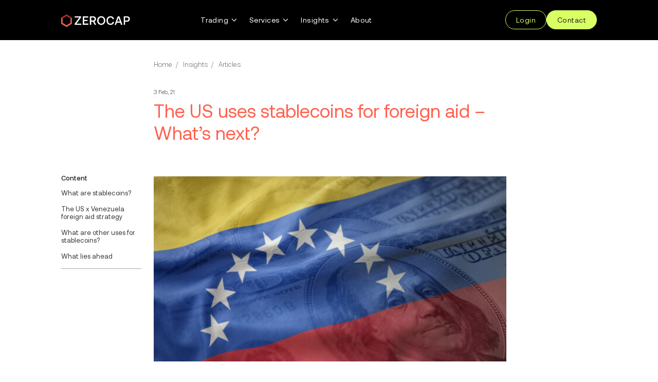

--- FILE ---
content_type: text/html; charset=UTF-8
request_url: https://zerocap.com/insights/articles/the-us-uses-stablecoins/
body_size: 15333
content:
<!DOCTYPE html>
<html lang="en-US">
<head>
	<meta http-equiv="Content-Type" content="text/html; charset=UTF-8" />
	<meta name="viewport" content="width=device-width, initial-scale=1.0, user-scalable=0">
	<meta name="google-site-verification" content="2BCKge9sBK69rcZ1X81BLcet3ZCwKgWwjzZXWW5iM9I" />

	<link rel="profile" href="http://gmpg.org/xfn/11" />
	<link rel="pingback" href="https://zerocap.com/xmlrpc.php" />

	<script src="https://cdnjs.cloudflare.com/ajax/libs/Chart.js/2.9.3/Chart.min.js" integrity="sha512-s+xg36jbIujB2S2VKfpGmlC3T5V2TF3lY48DX7u2r9XzGzgPsa6wTpOQA7J9iffvdeBN0q9tKzRxVxw1JviZPg==" crossorigin="anonymous" referrerpolicy="no-referrer"></script>
	<script src="https://cdn.jsdelivr.net/npm/chartjs-plugin-deferred@1"></script>

	<script src="https://cdn.jsdelivr.net/npm/d3@7"></script>

	<!-- Google Tag Manager -->
<script>(function(w,d,s,l,i){w[l]=w[l]||[];w[l].push({'gtm.start':
new Date().getTime(),event:'gtm.js'});var f=d.getElementsByTagName(s)[0],
j=d.createElement(s),dl=l!='dataLayer'?'&l='+l:'';j.async=true;j.src=
'https://www.googletagmanager.com/gtm.js?id='+i+dl;f.parentNode.insertBefore(j,f);
})(window,document,'script','dataLayer','GTM-KCGX5M9');</script>
<!-- End Google Tag Manager -->
	<meta name='robots' content='index, follow, max-image-preview:large, max-snippet:-1, max-video-preview:-1' />
	<style>img:is([sizes="auto" i], [sizes^="auto," i]) { contain-intrinsic-size: 3000px 1500px }</style>
	
	<!-- This site is optimized with the Yoast SEO Premium plugin v25.6 (Yoast SEO v26.7) - https://yoast.com/wordpress/plugins/seo/ -->
	<title>The US uses stablecoins for foreign aid - What&#039;s next? - Zerocap</title>
	<meta name="description" content="Zerocap covers the use of stablecoins for foreign aid in Venezuela, other benefits they bring and what we can expect for the future of stablecoins." />
	<link rel="canonical" href="https://zerocap.com/insights/articles/the-us-uses-stablecoins/" />
	<meta property="og:locale" content="en_US" />
	<meta property="og:type" content="article" />
	<meta property="og:title" content="The US uses stablecoins for foreign aid - What&#039;s next?" />
	<meta property="og:description" content="Zerocap covers the use of stablecoins for foreign aid in Venezuela, other benefits they bring and what we can expect for the future of stablecoins." />
	<meta property="og:url" content="https://zerocap.com/insights/articles/the-us-uses-stablecoins/" />
	<meta property="og:site_name" content="Zerocap" />
	<meta property="article:published_time" content="2021-02-03T23:00:04+00:00" />
	<meta property="article:modified_time" content="2024-02-19T13:32:47+00:00" />
	<meta property="og:image" content="https://zerocap.com/wp-content/uploads/2021/02/4724ACD544E23F1E1FD1D0A80C85F7F06792298F55A2A4A9C74E338E94F497CB.jpg" />
	<meta property="og:image:width" content="600" />
	<meta property="og:image:height" content="315" />
	<meta property="og:image:type" content="image/jpeg" />
	<meta name="author" content="Zerocap" />
	<meta name="twitter:card" content="summary_large_image" />
	<meta name="twitter:label1" content="Written by" />
	<meta name="twitter:data1" content="Zerocap" />
	<meta name="twitter:label2" content="Est. reading time" />
	<meta name="twitter:data2" content="5 minutes" />
	<script type="application/ld+json" class="yoast-schema-graph">{"@context":"https://schema.org","@graph":[{"@type":"Article","@id":"https://zerocap.com/insights/articles/the-us-uses-stablecoins/#article","isPartOf":{"@id":"https://zerocap.com/insights/articles/the-us-uses-stablecoins/"},"author":{"name":"Zerocap","@id":"https://zerocap.com/#/schema/person/785378685339b435302fe83164b56a4f"},"headline":"The US uses stablecoins for foreign aid &#8211; What&#8217;s next?","datePublished":"2021-02-03T23:00:04+00:00","dateModified":"2024-02-19T13:32:47+00:00","mainEntityOfPage":{"@id":"https://zerocap.com/insights/articles/the-us-uses-stablecoins/"},"wordCount":1069,"image":{"@id":"https://zerocap.com/insights/articles/the-us-uses-stablecoins/#primaryimage"},"thumbnailUrl":"https://zerocap.com/wp-content/uploads/2021/02/4724ACD544E23F1E1FD1D0A80C85F7F06792298F55A2A4A9C74E338E94F497CB.jpg","articleSection":["Articles"],"inLanguage":"en-US"},{"@type":"WebPage","@id":"https://zerocap.com/insights/articles/the-us-uses-stablecoins/","url":"https://zerocap.com/insights/articles/the-us-uses-stablecoins/","name":"The US uses stablecoins for foreign aid - What's next? - Zerocap","isPartOf":{"@id":"https://zerocap.com/#website"},"primaryImageOfPage":{"@id":"https://zerocap.com/insights/articles/the-us-uses-stablecoins/#primaryimage"},"image":{"@id":"https://zerocap.com/insights/articles/the-us-uses-stablecoins/#primaryimage"},"thumbnailUrl":"https://zerocap.com/wp-content/uploads/2021/02/4724ACD544E23F1E1FD1D0A80C85F7F06792298F55A2A4A9C74E338E94F497CB.jpg","datePublished":"2021-02-03T23:00:04+00:00","dateModified":"2024-02-19T13:32:47+00:00","author":{"@id":"https://zerocap.com/#/schema/person/785378685339b435302fe83164b56a4f"},"description":"Zerocap covers the use of stablecoins for foreign aid in Venezuela, other benefits they bring and what we can expect for the future of stablecoins.","breadcrumb":{"@id":"https://zerocap.com/insights/articles/the-us-uses-stablecoins/#breadcrumb"},"inLanguage":"en-US","potentialAction":[{"@type":"ReadAction","target":["https://zerocap.com/insights/articles/the-us-uses-stablecoins/"]}]},{"@type":"ImageObject","inLanguage":"en-US","@id":"https://zerocap.com/insights/articles/the-us-uses-stablecoins/#primaryimage","url":"https://zerocap.com/wp-content/uploads/2021/02/4724ACD544E23F1E1FD1D0A80C85F7F06792298F55A2A4A9C74E338E94F497CB.jpg","contentUrl":"https://zerocap.com/wp-content/uploads/2021/02/4724ACD544E23F1E1FD1D0A80C85F7F06792298F55A2A4A9C74E338E94F497CB.jpg","width":600,"height":315,"caption":"USDC foreign aid"},{"@type":"BreadcrumbList","@id":"https://zerocap.com/insights/articles/the-us-uses-stablecoins/#breadcrumb","itemListElement":[{"@type":"ListItem","position":1,"name":"Home","item":"https://zerocap.com/"},{"@type":"ListItem","position":2,"name":"Insights","item":"https://zerocap.com/insights/"},{"@type":"ListItem","position":3,"name":"The US uses stablecoins for foreign aid &#8211; What&#8217;s next?"}]},{"@type":"WebSite","@id":"https://zerocap.com/#website","url":"https://zerocap.com/","name":"Zerocap","description":"Digital Asset Trading and Liquidity Across Web3 Capital Markets","potentialAction":[{"@type":"SearchAction","target":{"@type":"EntryPoint","urlTemplate":"https://zerocap.com/?s={search_term_string}"},"query-input":{"@type":"PropertyValueSpecification","valueRequired":true,"valueName":"search_term_string"}}],"inLanguage":"en-US"},{"@type":"Person","@id":"https://zerocap.com/#/schema/person/785378685339b435302fe83164b56a4f","name":"Zerocap","image":{"@type":"ImageObject","inLanguage":"en-US","@id":"https://zerocap.com/#/schema/person/image/","url":"https://secure.gravatar.com/avatar/0d02a11ba10773f86b7822d671d464d346a480d8b5f99b02350d010c804a3dec?s=96&d=blank&r=g","contentUrl":"https://secure.gravatar.com/avatar/0d02a11ba10773f86b7822d671d464d346a480d8b5f99b02350d010c804a3dec?s=96&d=blank&r=g","caption":"Zerocap"},"sameAs":["https://zerocap.com"],"url":"https://zerocap.com/insights/author/admin/"}]}</script>
	<!-- / Yoast SEO Premium plugin. -->


<link rel='dns-prefetch' href='//www.google.com' />
<link rel="alternate" type="application/rss+xml" title="Zerocap &raquo; Feed" href="https://zerocap.com/feed/" />
<link rel="alternate" type="application/rss+xml" title="Zerocap &raquo; Comments Feed" href="https://zerocap.com/comments/feed/" />
<script type="text/javascript">
/* <![CDATA[ */
window._wpemojiSettings = {"baseUrl":"https:\/\/s.w.org\/images\/core\/emoji\/16.0.1\/72x72\/","ext":".png","svgUrl":"https:\/\/s.w.org\/images\/core\/emoji\/16.0.1\/svg\/","svgExt":".svg","source":{"concatemoji":"https:\/\/zerocap.com\/wp-includes\/js\/wp-emoji-release.min.js?ver=6.8.3"}};
/*! This file is auto-generated */
!function(s,n){var o,i,e;function c(e){try{var t={supportTests:e,timestamp:(new Date).valueOf()};sessionStorage.setItem(o,JSON.stringify(t))}catch(e){}}function p(e,t,n){e.clearRect(0,0,e.canvas.width,e.canvas.height),e.fillText(t,0,0);var t=new Uint32Array(e.getImageData(0,0,e.canvas.width,e.canvas.height).data),a=(e.clearRect(0,0,e.canvas.width,e.canvas.height),e.fillText(n,0,0),new Uint32Array(e.getImageData(0,0,e.canvas.width,e.canvas.height).data));return t.every(function(e,t){return e===a[t]})}function u(e,t){e.clearRect(0,0,e.canvas.width,e.canvas.height),e.fillText(t,0,0);for(var n=e.getImageData(16,16,1,1),a=0;a<n.data.length;a++)if(0!==n.data[a])return!1;return!0}function f(e,t,n,a){switch(t){case"flag":return n(e,"\ud83c\udff3\ufe0f\u200d\u26a7\ufe0f","\ud83c\udff3\ufe0f\u200b\u26a7\ufe0f")?!1:!n(e,"\ud83c\udde8\ud83c\uddf6","\ud83c\udde8\u200b\ud83c\uddf6")&&!n(e,"\ud83c\udff4\udb40\udc67\udb40\udc62\udb40\udc65\udb40\udc6e\udb40\udc67\udb40\udc7f","\ud83c\udff4\u200b\udb40\udc67\u200b\udb40\udc62\u200b\udb40\udc65\u200b\udb40\udc6e\u200b\udb40\udc67\u200b\udb40\udc7f");case"emoji":return!a(e,"\ud83e\udedf")}return!1}function g(e,t,n,a){var r="undefined"!=typeof WorkerGlobalScope&&self instanceof WorkerGlobalScope?new OffscreenCanvas(300,150):s.createElement("canvas"),o=r.getContext("2d",{willReadFrequently:!0}),i=(o.textBaseline="top",o.font="600 32px Arial",{});return e.forEach(function(e){i[e]=t(o,e,n,a)}),i}function t(e){var t=s.createElement("script");t.src=e,t.defer=!0,s.head.appendChild(t)}"undefined"!=typeof Promise&&(o="wpEmojiSettingsSupports",i=["flag","emoji"],n.supports={everything:!0,everythingExceptFlag:!0},e=new Promise(function(e){s.addEventListener("DOMContentLoaded",e,{once:!0})}),new Promise(function(t){var n=function(){try{var e=JSON.parse(sessionStorage.getItem(o));if("object"==typeof e&&"number"==typeof e.timestamp&&(new Date).valueOf()<e.timestamp+604800&&"object"==typeof e.supportTests)return e.supportTests}catch(e){}return null}();if(!n){if("undefined"!=typeof Worker&&"undefined"!=typeof OffscreenCanvas&&"undefined"!=typeof URL&&URL.createObjectURL&&"undefined"!=typeof Blob)try{var e="postMessage("+g.toString()+"("+[JSON.stringify(i),f.toString(),p.toString(),u.toString()].join(",")+"));",a=new Blob([e],{type:"text/javascript"}),r=new Worker(URL.createObjectURL(a),{name:"wpTestEmojiSupports"});return void(r.onmessage=function(e){c(n=e.data),r.terminate(),t(n)})}catch(e){}c(n=g(i,f,p,u))}t(n)}).then(function(e){for(var t in e)n.supports[t]=e[t],n.supports.everything=n.supports.everything&&n.supports[t],"flag"!==t&&(n.supports.everythingExceptFlag=n.supports.everythingExceptFlag&&n.supports[t]);n.supports.everythingExceptFlag=n.supports.everythingExceptFlag&&!n.supports.flag,n.DOMReady=!1,n.readyCallback=function(){n.DOMReady=!0}}).then(function(){return e}).then(function(){var e;n.supports.everything||(n.readyCallback(),(e=n.source||{}).concatemoji?t(e.concatemoji):e.wpemoji&&e.twemoji&&(t(e.twemoji),t(e.wpemoji)))}))}((window,document),window._wpemojiSettings);
/* ]]> */
</script>
<style id='wp-emoji-styles-inline-css' type='text/css'>

	img.wp-smiley, img.emoji {
		display: inline !important;
		border: none !important;
		box-shadow: none !important;
		height: 1em !important;
		width: 1em !important;
		margin: 0 0.07em !important;
		vertical-align: -0.1em !important;
		background: none !important;
		padding: 0 !important;
	}
</style>
<link rel='stylesheet' id='wp-block-library-css' href='https://zerocap.com/wp-includes/css/dist/block-library/style.min.css?ver=6.8.3' type='text/css' media='all' />
<style id='classic-theme-styles-inline-css' type='text/css'>
/*! This file is auto-generated */
.wp-block-button__link{color:#fff;background-color:#32373c;border-radius:9999px;box-shadow:none;text-decoration:none;padding:calc(.667em + 2px) calc(1.333em + 2px);font-size:1.125em}.wp-block-file__button{background:#32373c;color:#fff;text-decoration:none}
</style>
<style id='global-styles-inline-css' type='text/css'>
:root{--wp--preset--aspect-ratio--square: 1;--wp--preset--aspect-ratio--4-3: 4/3;--wp--preset--aspect-ratio--3-4: 3/4;--wp--preset--aspect-ratio--3-2: 3/2;--wp--preset--aspect-ratio--2-3: 2/3;--wp--preset--aspect-ratio--16-9: 16/9;--wp--preset--aspect-ratio--9-16: 9/16;--wp--preset--color--black: #000000;--wp--preset--color--cyan-bluish-gray: #abb8c3;--wp--preset--color--white: #ffffff;--wp--preset--color--pale-pink: #f78da7;--wp--preset--color--vivid-red: #cf2e2e;--wp--preset--color--luminous-vivid-orange: #ff6900;--wp--preset--color--luminous-vivid-amber: #fcb900;--wp--preset--color--light-green-cyan: #7bdcb5;--wp--preset--color--vivid-green-cyan: #00d084;--wp--preset--color--pale-cyan-blue: #8ed1fc;--wp--preset--color--vivid-cyan-blue: #0693e3;--wp--preset--color--vivid-purple: #9b51e0;--wp--preset--gradient--vivid-cyan-blue-to-vivid-purple: linear-gradient(135deg,rgba(6,147,227,1) 0%,rgb(155,81,224) 100%);--wp--preset--gradient--light-green-cyan-to-vivid-green-cyan: linear-gradient(135deg,rgb(122,220,180) 0%,rgb(0,208,130) 100%);--wp--preset--gradient--luminous-vivid-amber-to-luminous-vivid-orange: linear-gradient(135deg,rgba(252,185,0,1) 0%,rgba(255,105,0,1) 100%);--wp--preset--gradient--luminous-vivid-orange-to-vivid-red: linear-gradient(135deg,rgba(255,105,0,1) 0%,rgb(207,46,46) 100%);--wp--preset--gradient--very-light-gray-to-cyan-bluish-gray: linear-gradient(135deg,rgb(238,238,238) 0%,rgb(169,184,195) 100%);--wp--preset--gradient--cool-to-warm-spectrum: linear-gradient(135deg,rgb(74,234,220) 0%,rgb(151,120,209) 20%,rgb(207,42,186) 40%,rgb(238,44,130) 60%,rgb(251,105,98) 80%,rgb(254,248,76) 100%);--wp--preset--gradient--blush-light-purple: linear-gradient(135deg,rgb(255,206,236) 0%,rgb(152,150,240) 100%);--wp--preset--gradient--blush-bordeaux: linear-gradient(135deg,rgb(254,205,165) 0%,rgb(254,45,45) 50%,rgb(107,0,62) 100%);--wp--preset--gradient--luminous-dusk: linear-gradient(135deg,rgb(255,203,112) 0%,rgb(199,81,192) 50%,rgb(65,88,208) 100%);--wp--preset--gradient--pale-ocean: linear-gradient(135deg,rgb(255,245,203) 0%,rgb(182,227,212) 50%,rgb(51,167,181) 100%);--wp--preset--gradient--electric-grass: linear-gradient(135deg,rgb(202,248,128) 0%,rgb(113,206,126) 100%);--wp--preset--gradient--midnight: linear-gradient(135deg,rgb(2,3,129) 0%,rgb(40,116,252) 100%);--wp--preset--font-size--small: 13px;--wp--preset--font-size--medium: 20px;--wp--preset--font-size--large: 36px;--wp--preset--font-size--x-large: 42px;--wp--preset--spacing--20: 0.44rem;--wp--preset--spacing--30: 0.67rem;--wp--preset--spacing--40: 1rem;--wp--preset--spacing--50: 1.5rem;--wp--preset--spacing--60: 2.25rem;--wp--preset--spacing--70: 3.38rem;--wp--preset--spacing--80: 5.06rem;--wp--preset--shadow--natural: 6px 6px 9px rgba(0, 0, 0, 0.2);--wp--preset--shadow--deep: 12px 12px 50px rgba(0, 0, 0, 0.4);--wp--preset--shadow--sharp: 6px 6px 0px rgba(0, 0, 0, 0.2);--wp--preset--shadow--outlined: 6px 6px 0px -3px rgba(255, 255, 255, 1), 6px 6px rgba(0, 0, 0, 1);--wp--preset--shadow--crisp: 6px 6px 0px rgba(0, 0, 0, 1);}:where(.is-layout-flex){gap: 0.5em;}:where(.is-layout-grid){gap: 0.5em;}body .is-layout-flex{display: flex;}.is-layout-flex{flex-wrap: wrap;align-items: center;}.is-layout-flex > :is(*, div){margin: 0;}body .is-layout-grid{display: grid;}.is-layout-grid > :is(*, div){margin: 0;}:where(.wp-block-columns.is-layout-flex){gap: 2em;}:where(.wp-block-columns.is-layout-grid){gap: 2em;}:where(.wp-block-post-template.is-layout-flex){gap: 1.25em;}:where(.wp-block-post-template.is-layout-grid){gap: 1.25em;}.has-black-color{color: var(--wp--preset--color--black) !important;}.has-cyan-bluish-gray-color{color: var(--wp--preset--color--cyan-bluish-gray) !important;}.has-white-color{color: var(--wp--preset--color--white) !important;}.has-pale-pink-color{color: var(--wp--preset--color--pale-pink) !important;}.has-vivid-red-color{color: var(--wp--preset--color--vivid-red) !important;}.has-luminous-vivid-orange-color{color: var(--wp--preset--color--luminous-vivid-orange) !important;}.has-luminous-vivid-amber-color{color: var(--wp--preset--color--luminous-vivid-amber) !important;}.has-light-green-cyan-color{color: var(--wp--preset--color--light-green-cyan) !important;}.has-vivid-green-cyan-color{color: var(--wp--preset--color--vivid-green-cyan) !important;}.has-pale-cyan-blue-color{color: var(--wp--preset--color--pale-cyan-blue) !important;}.has-vivid-cyan-blue-color{color: var(--wp--preset--color--vivid-cyan-blue) !important;}.has-vivid-purple-color{color: var(--wp--preset--color--vivid-purple) !important;}.has-black-background-color{background-color: var(--wp--preset--color--black) !important;}.has-cyan-bluish-gray-background-color{background-color: var(--wp--preset--color--cyan-bluish-gray) !important;}.has-white-background-color{background-color: var(--wp--preset--color--white) !important;}.has-pale-pink-background-color{background-color: var(--wp--preset--color--pale-pink) !important;}.has-vivid-red-background-color{background-color: var(--wp--preset--color--vivid-red) !important;}.has-luminous-vivid-orange-background-color{background-color: var(--wp--preset--color--luminous-vivid-orange) !important;}.has-luminous-vivid-amber-background-color{background-color: var(--wp--preset--color--luminous-vivid-amber) !important;}.has-light-green-cyan-background-color{background-color: var(--wp--preset--color--light-green-cyan) !important;}.has-vivid-green-cyan-background-color{background-color: var(--wp--preset--color--vivid-green-cyan) !important;}.has-pale-cyan-blue-background-color{background-color: var(--wp--preset--color--pale-cyan-blue) !important;}.has-vivid-cyan-blue-background-color{background-color: var(--wp--preset--color--vivid-cyan-blue) !important;}.has-vivid-purple-background-color{background-color: var(--wp--preset--color--vivid-purple) !important;}.has-black-border-color{border-color: var(--wp--preset--color--black) !important;}.has-cyan-bluish-gray-border-color{border-color: var(--wp--preset--color--cyan-bluish-gray) !important;}.has-white-border-color{border-color: var(--wp--preset--color--white) !important;}.has-pale-pink-border-color{border-color: var(--wp--preset--color--pale-pink) !important;}.has-vivid-red-border-color{border-color: var(--wp--preset--color--vivid-red) !important;}.has-luminous-vivid-orange-border-color{border-color: var(--wp--preset--color--luminous-vivid-orange) !important;}.has-luminous-vivid-amber-border-color{border-color: var(--wp--preset--color--luminous-vivid-amber) !important;}.has-light-green-cyan-border-color{border-color: var(--wp--preset--color--light-green-cyan) !important;}.has-vivid-green-cyan-border-color{border-color: var(--wp--preset--color--vivid-green-cyan) !important;}.has-pale-cyan-blue-border-color{border-color: var(--wp--preset--color--pale-cyan-blue) !important;}.has-vivid-cyan-blue-border-color{border-color: var(--wp--preset--color--vivid-cyan-blue) !important;}.has-vivid-purple-border-color{border-color: var(--wp--preset--color--vivid-purple) !important;}.has-vivid-cyan-blue-to-vivid-purple-gradient-background{background: var(--wp--preset--gradient--vivid-cyan-blue-to-vivid-purple) !important;}.has-light-green-cyan-to-vivid-green-cyan-gradient-background{background: var(--wp--preset--gradient--light-green-cyan-to-vivid-green-cyan) !important;}.has-luminous-vivid-amber-to-luminous-vivid-orange-gradient-background{background: var(--wp--preset--gradient--luminous-vivid-amber-to-luminous-vivid-orange) !important;}.has-luminous-vivid-orange-to-vivid-red-gradient-background{background: var(--wp--preset--gradient--luminous-vivid-orange-to-vivid-red) !important;}.has-very-light-gray-to-cyan-bluish-gray-gradient-background{background: var(--wp--preset--gradient--very-light-gray-to-cyan-bluish-gray) !important;}.has-cool-to-warm-spectrum-gradient-background{background: var(--wp--preset--gradient--cool-to-warm-spectrum) !important;}.has-blush-light-purple-gradient-background{background: var(--wp--preset--gradient--blush-light-purple) !important;}.has-blush-bordeaux-gradient-background{background: var(--wp--preset--gradient--blush-bordeaux) !important;}.has-luminous-dusk-gradient-background{background: var(--wp--preset--gradient--luminous-dusk) !important;}.has-pale-ocean-gradient-background{background: var(--wp--preset--gradient--pale-ocean) !important;}.has-electric-grass-gradient-background{background: var(--wp--preset--gradient--electric-grass) !important;}.has-midnight-gradient-background{background: var(--wp--preset--gradient--midnight) !important;}.has-small-font-size{font-size: var(--wp--preset--font-size--small) !important;}.has-medium-font-size{font-size: var(--wp--preset--font-size--medium) !important;}.has-large-font-size{font-size: var(--wp--preset--font-size--large) !important;}.has-x-large-font-size{font-size: var(--wp--preset--font-size--x-large) !important;}
:where(.wp-block-post-template.is-layout-flex){gap: 1.25em;}:where(.wp-block-post-template.is-layout-grid){gap: 1.25em;}
:where(.wp-block-columns.is-layout-flex){gap: 2em;}:where(.wp-block-columns.is-layout-grid){gap: 2em;}
:root :where(.wp-block-pullquote){font-size: 1.5em;line-height: 1.6;}
</style>
<link rel='stylesheet' id='theme-css-bundle-css' href='https://zerocap.com/wp-content/themes/zerocap-2022/dist/css/bundle-b5dd67daa9.css?ver=6.8.3' type='text/css' media='all' />
<link rel='stylesheet' id='theme-styles-css' href='https://zerocap.com/wp-content/themes/zerocap-2022/style.css?ver=1696493581' type='text/css' media='all' />
<script type="text/javascript" src="https://zerocap.com/wp-includes/js/jquery/jquery.min.js?ver=3.7.1" id="jquery-core-js"></script>
<script type="text/javascript" src="https://zerocap.com/wp-includes/js/jquery/jquery-migrate.min.js?ver=3.4.1" id="jquery-migrate-js"></script>
<link rel="https://api.w.org/" href="https://zerocap.com/wp-json/" /><link rel="alternate" title="JSON" type="application/json" href="https://zerocap.com/wp-json/wp/v2/posts/6615" /><link rel="EditURI" type="application/rsd+xml" title="RSD" href="https://zerocap.com/xmlrpc.php?rsd" />
<link rel='shortlink' href='https://zerocap.com/?p=6615' />
<link rel="alternate" title="oEmbed (JSON)" type="application/json+oembed" href="https://zerocap.com/wp-json/oembed/1.0/embed?url=https%3A%2F%2Fzerocap.com%2Finsights%2Farticles%2Fthe-us-uses-stablecoins%2F" />
<link rel="alternate" title="oEmbed (XML)" type="text/xml+oembed" href="https://zerocap.com/wp-json/oembed/1.0/embed?url=https%3A%2F%2Fzerocap.com%2Finsights%2Farticles%2Fthe-us-uses-stablecoins%2F&#038;format=xml" />
<link rel="icon" href="https://zerocap.com/wp-content/uploads/2022/11/cropped-logo-small-v2-32x32.png" sizes="32x32" />
<link rel="icon" href="https://zerocap.com/wp-content/uploads/2022/11/cropped-logo-small-v2-192x192.png" sizes="192x192" />
<link rel="apple-touch-icon" href="https://zerocap.com/wp-content/uploads/2022/11/cropped-logo-small-v2-180x180.png" />
<meta name="msapplication-TileImage" content="https://zerocap.com/wp-content/uploads/2022/11/cropped-logo-small-v2-270x270.png" />
		<style type="text/css" id="wp-custom-css">
			.block-full-video {
    filter: brightness(2.5);
}		</style>
		</head>
<body class="wp-singular post-template-default single single-post postid-6615 single-format-standard wp-embed-responsive wp-theme-zerocap-2022">
	<!-- Google Tag Manager (noscript) -->
<noscript><iframe src="https://www.googletagmanager.com/ns.html?id=GTM-KCGX5M9"
height="0" width="0" style="display:none;visibility:hidden"></iframe></noscript>
<!-- End Google Tag Manager (noscript) -->
	<div class="wrapper">
		<div class="wrapper__inner">
			
			<header class="header js-header header--has-bg">
				<div class="shell">
					<div class="header__inner">
						<div class="header__bar">
															<a href="https://zerocap.com/" class="logo">
									<img src="https://zerocap.com/wp-content/uploads/2022/11/logo-new-v2.svg" class="attachment-app_full size-app_full" alt="" decoding="async" />								</a>
							
							<a href="#" class="btn-nav">
								<img src="https://zerocap.com/wp-content/themes/zerocap-2022/resources/images/lines.svg" alt="Hamburger Menu Lines">
								<img src="https://zerocap.com/wp-content/themes/zerocap-2022/resources/images/lines-cross.svg" alt="Hamburger Menu Cross Lines">
							</a>
						</div><!-- /.header__bar -->

						<div class="header__nav">
							<nav class="nav nav--normal js-nav"><ul id="menu-header-menu" class="menu"><li id="menu-item-13402" class="menu-item menu-item-type-custom menu-item-object-custom menu-item-has-children menu-item-13402"><a href="#">Trading</a>
<ul class="sub-menu">
	<li id="menu-item-10856" class="menu-item menu-item-type-custom menu-item-object-custom menu-item-10856"><a href="https://zerocap.com/services/otc/">Spot</a></li>
	<li id="menu-item-13403" class="menu-item menu-item-type-custom menu-item-object-custom menu-item-home menu-item-13403"><a href="https://zerocap.com/#trading-section">Derivatives</a></li>
</ul>
</li>
<li id="menu-item-844" class="menu-item menu-item-type-custom menu-item-object-custom menu-item-has-children menu-item-844"><a href="#">Services</a>
<ul class="sub-menu">
	<li id="menu-item-13404" class="menu-item menu-item-type-custom menu-item-object-custom menu-item-home menu-item-13404"><a href="https://zerocap.com/#prime-services-section">Market Making</a></li>
	<li id="menu-item-13405" class="menu-item menu-item-type-custom menu-item-object-custom menu-item-home menu-item-13405"><a href="https://zerocap.com/#prime-services-section">Staking</a></li>
	<li id="menu-item-12581" class="menu-item menu-item-type-custom menu-item-object-custom menu-item-home menu-item-12581"><a href="https://zerocap.com/#prime-services-section">Custody</a></li>
</ul>
</li>
<li id="menu-item-749" class="menu-item menu-item-type-post_type menu-item-object-page current_page_parent menu-item-has-children menu-item-749"><a href="https://zerocap.com/insights/">Insights</a>
<ul class="sub-menu">
	<li id="menu-item-13406" class="menu-item menu-item-type-custom menu-item-object-custom menu-item-13406"><a href="https://zerocap.com/insights/articles/">Articles</a></li>
	<li id="menu-item-13408" class="menu-item menu-item-type-custom menu-item-object-custom menu-item-13408"><a href="https://zerocap.com/insights/weekly-crypto-market-wrap/">Weekly Market Wrap</a></li>
</ul>
</li>
<li id="menu-item-92" class="menu-item menu-item-type-post_type menu-item-object-page menu-item-92"><a href="https://zerocap.com/about/">About</a></li>
</ul></nav>
															<div class="header__actions">
																													<a
											href="https://portal.zerocap.com/"
											class="btn-primary-outlined"
											target="_self"
											id="portal"										>
											Login										</a>
																													<a
											href="https://zerocap.com/insights/contact/"
											class="btn-primary"
											target="_self"
											id="contact-header"										>
											Contact										</a>
																	</div><!-- /.header__actions -->
													</div><!-- /.header__nav -->
					</div><!-- /.header__inner -->
				</div><!-- /.shell -->
			</header><!-- /.header -->

			<div class="main">
<div class="app-block-breadcrumbs">
	<div class="shell">
		<div class="app__block-inner">
			<div class="breadcrumbs">
				<p><a href="https://zerocap.com/" target="_self">Home</a><span>/</span><a href="https://zerocap.com/insights/" target="_self">Insights</a><span>/</span><a href="https://zerocap.com/insights/articles/" target="_self">Articles</a></p>			</div><!-- /.breadcrumbs -->
		</div><!-- /.app__block-inner -->
	</div><!-- /.shell -->
</div><!-- /.app-block-breadcrumbs -->

<section class="app-block-insights-detail-v2">
	<div class="shell">
		<div class="app__block-inner">
							<div class="app__block-aside">
					<div class="app__block-aside-inner">
						<h6>
							Content						</h6>

													<ul>
																	
									<li>
										<a href="#what-are-stablecoins">
											
What are stablecoins?
										</a>
									</li>
																	
									<li>
										<a href="#the-us-x-venezuela-foreign-aid-strategy">
											
The US x Venezuela foreign aid strategy&nbsp;
										</a>
									</li>
																	
									<li>
										<a href="#what-are-other-uses-for-stablecoins">
											
What are other uses for stablecoins?
										</a>
									</li>
																	
									<li>
										<a href="#what-lies-ahead">
											
What lies ahead&nbsp;
										</a>
									</li>
															</ul>
											</div><!-- /.app__block-aside-inner -->
				</div><!-- /.app__block-aside -->
			
			<div class="app__block-content">
				<div class="app__block-content-inner">
					<div class="app__block-date">
						<p>
							3 Feb, 21						</p>
					</div><!-- /.app__block-date -->

					<div class="app__block-title">
						<h1>
							The US uses stablecoins for foreign aid &#8211; What&#8217;s next?						</h1>
					</div><!-- /.app__block-title -->

											<div class="app__block-image">
							<img width="600" height="315" src="https://zerocap.com/wp-content/uploads/2021/02/4724ACD544E23F1E1FD1D0A80C85F7F06792298F55A2A4A9C74E338E94F497CB.jpg" class="attachment-app_full size-app_full wp-post-image" alt="USDC foreign aid" decoding="async" fetchpriority="high" srcset="https://zerocap.com/wp-content/uploads/2021/02/4724ACD544E23F1E1FD1D0A80C85F7F06792298F55A2A4A9C74E338E94F497CB.jpg 600w, https://zerocap.com/wp-content/uploads/2021/02/4724ACD544E23F1E1FD1D0A80C85F7F06792298F55A2A4A9C74E338E94F497CB-300x158.jpg 300w" sizes="(max-width: 600px) 100vw, 600px" />						</div><!-- /.app__block-image -->
					
					<div class="app__block-author">
						
													<div class="app__block-avatar image-fit">
								<img width="130" height="130" src="https://zerocap.com/wp-content/uploads/2022/11/logo-small-v2.png" class="attachment-app_full size-app_full" alt="" decoding="async" />							</div><!-- /.app__block-avatar -->
						
						<div class="app__block-author-name">
							<h5>
								Zerocap							</h5>

															<p>
									Zerocap								</p>
													</div><!-- /.app__block-author-name -->
					</div><!-- /.app__block-author -->

					<div class="app__block-container">
						
													<div class="app__block-aside">
								<div class="app__block-aside-inner">
									
																			<ul>
																							
												<li>
													<a href="#what-are-stablecoins">
														
What are stablecoins?
													</a>
												</li>
																							
												<li>
													<a href="#the-us-x-venezuela-foreign-aid-strategy">
														
The US x Venezuela foreign aid strategy&nbsp;
													</a>
												</li>
																							
												<li>
													<a href="#what-are-other-uses-for-stablecoins">
														
What are other uses for stablecoins?
													</a>
												</li>
																							
												<li>
													<a href="#what-lies-ahead">
														
What lies ahead&nbsp;
													</a>
												</li>
																					</ul>
																	</div><!-- /.app__block-aside-inner -->
							</div><!-- /.app__block-aside -->
						
						<div class="app__block-entry">
							
<p>In November of 2020, it was <a href="https://finance.yahoo.com/news/us-government-enlists-usdc-global-193616264.html">reported</a> that payments company Circle has been working with the United States government to develop a reliable method to provide foreign aid to Venezuela in a way that bypasses the Nicolás Maduro government and directly supports the country’s population. Their chosen method? Through stablecoins.&nbsp;In this article, we cover the American logistics of how the US uses stablecoins for foreign aid in Venezuela, other benefits that those currencies bring and what we can expect for the future of stablecoins in other applications beyond international policies.&nbsp;</p>



<h2 class="wp-block-heading" id="what-are-stablecoins">What are stablecoins?</h2>



<p>Stablecoins are digital currencies that have their value wrapped under a fiat currency or commodity. Primary examples seen in the market are stablecoins such as USDT and USDC, and gold-backed stablecoins such as Paxos Gold, backed by the gold held in Brink’s vaults. Such currencies are broadly used in crypto exchanges as the base-value for transactions and provide an onramp for crypto and altcoins. They play an essential role in the global market due to its low transaction fees, superior speed and open architecture to embed in payment applications.</p>



<h2 class="wp-block-heading" id="the-us-x-venezuela-foreign-aid-strategy">The US x Venezuela foreign aid strategy&nbsp;</h2>



<p>It is widely known that Venezuela has been facing one of the biggest financial crises in modern history. The economic meltdown left the country astray with the highest inflation levels in world’s history. The nation reached its peak yearly inflation in 2018, with 130,060%. From 2016 to 2019, the Central Bank of Venezuela admitted that hyperinflation reached the heights of <a href="https://www.wilsoncenter.org/article/understanding-the-venezuelan-refugee-crisis">53 million per cent</a>, using the state’s public food supplies as reference. It left the economy in shambles, with products like a hamburger costing more than the minimum monthly wage of US$3.61.</p>



<p>With a country in such immense distress, it would be logical for its leaders to accept humanitarian assistance from other nations. Nicolás Maduro, however, has been profusely <a href="https://www.washingtonpost.com/world/2019/02/08/us-says-maduro-is-blocking-aid-starving-people-venezuelan-says-his-people-arent-beggars/">rejecting</a> any form of aid under the argument that the Venezuelan people “are not beggars”. Foreign aid policy is more than a necessity for the South American nation, but bypassing a disputed president’s government is an enormous challenge to overcome.&nbsp;</p>



<p>So why are stablecoins better for the task? The population uses mobile crypto wallets, which the government has no sovereignty to access. Although they can monitor transactions, it is quite challenging to identify the citizen behind their usage without a proper KYC procedure. Venezuelans are <a href="https://www.bbc.com/news/business-47553048">no strangers to digital currencies</a>; the current crisis is booming crypto use for not only humanitarian aid from independent organisations, but as a <a href="https://zerocap.com/insights/articles/zerocap-publishes-report-on-bitcoin-this-is-the-hedge/">hedge</a> against the country’s frenetic inflation rates. Now the US is joining in the effort, using the benefits of digital assets to help people in dire situations as fast as possible, without bureaucratic or political obstacles. </p>



<p>So with the population already familiar with cryptocurrencies and millions possessing their own digital wallets, the United States is partnering with payments company Circle to send USDC, a USD-backed coin, directly to people’s digital addresses. The distributed relief funds will then be instantly available to trade and spend in American dollars, a far more stable currency than the national Bolivar, which inflated <a href="https://www.bloomberg.com/news/articles/2021-01-13/venezuela-plans-to-expand-use-of-foreign-currency-bank-accounts">1,858%</a> in the last twelve months.&nbsp;&nbsp;</p>



<h2 class="wp-block-heading" id="what-are-other-uses-for-stablecoins">What are other uses for stablecoins?</h2>



<p>Due to their fiat-backed nature allied with instantaneous transactions at low fee rates, stablecoins are also being adopted into the traditional banking system to minimise the transactional costs, which can reach a considerable percentage for international transfers or credit lines. For instance, JPMorgan Chase &amp; Co currently uses their own stable currency, <a href="https://www.jpmorgan.com/solutions/cib/news/digital-coin-payments">JPM Coin</a>, to settle transactions for institutional clients for rapid exchange and low rates. <a href="https://www.fintechmagazine.com/digital-payments/visa-adds-usdc-stablecoin-network-circle">Visa</a> has also formed a partnership with issuers of USDC, to provide the stablecoin for their platform users.</p>



<p>Related to the novel way the US uses stablecoins for foreign aid, the assets are also introducing marginalised populations into modern banking. According to the <a href="https://globalfindex.worldbank.org/sites/globalfindex/files/chapters/2017%20Findex%20full%20report_chapter2.pdf">Global Findex</a>, 1.7 billion people worldwide live with no access to traditional banking. As we covered in our article on <a href="https://zerocap.com/insights/articles/african-crypto-integration-benefits/">Crypto Integration in Africa</a>, a substantial portion of the population does not have access to conventional banking and are having their first contact with digital finances directly through mobile services. Stablecoins and other digital assets fill the gap for economic inclusion and market reachability in developing regions, boosting the economy of otherwise hard-to-reach territories. </p>



<p>The last couple of years have also seen the rapid development of Central Bank Digital Currencies, which are coins issued, regulated and backed through a fiat currency of a single nation or territory. China’s Digital Yuan is in its final stages of <a href="https://www.scmp.com/tech/policy/article/3119120/chinas-digital-currency-beijing-shanghai-and-guangdong-commit-new">trials</a>, Sweden is developing and testing the coin <a href="https://www.reuters.com/article/us-cenbank-digital-sweden-idUSKBN20E26G">E-krona</a>, and other governments have shown their interest in studying the benefits of CBDCs, such as the <a href="https://www.federalreserve.gov/econres/notes/feds-notes/central-bank-digital-currency-a-literature-review-20201109.htm">United States</a>, the <a href="https://www.ecb.europa.eu/press/pr/date/2020/html/ecb.pr201002~f90bfc94a8.en.html">European Union</a>, <a href="https://www.rba.gov.au/media-releases/2020/mr-20-27.html">Australia</a> and <a href="https://www.financemagnates.com/cryptocurrency/news/brazil-aiming-to-launch-cbdc-by-2022/">Brazil</a>. Central Bank Digital Currencies can help develop a more efficient financial system and reduce transaction fees and exchange delays, although they will still be centralised and fully regulated by a particular government.&nbsp;&nbsp;&nbsp;&nbsp;</p>



<h2 class="wp-block-heading" id="what-lies-ahead">What lies ahead&nbsp;</h2>



<p>Considering the current developments and usage of stablecoins, it is safe to argue that such a category of digital currencies is gradually making its way into daily lives, and that includes foreign aid as the only official application so far of how the US uses stablecoins. Whether as a replacement or supplement for fiat currencies, other applications for the assets are nearly endless; e-commerce through global bank settlements, peer-to-peer transactions, decentralised entertainment, online betting, e-sports industry, the list goes on. As stablecoins become more common in society, so will the use of cryptocurrencies which offer a much larger spectrum of utilities under a decentralised network.</p>



<p>There will still be many challenges ahead, such as the governmental control over digital currencies in a population that might eventually rely solely on cashless methods for their finances. But where there are obstacles, there’s also plenty of opportunities for those currencies to make life easier and more efficient for all, with the prospect of a borderless and nearly-instant financial system that covers most nations and facilitates financial support for those who need it the most.&nbsp;&nbsp;&nbsp;</p>



<hr class="wp-block-separator has-css-opacity"/>



<p class="has-text-align-center">Zerocap provides digital asset investment and custodial services to forward-thinking investors and institutions globally. Our investment team and Wealth Platform offer frictionless access to digital assets with industry-leading security.&nbsp;To learn more, contact the team at&nbsp;<a href="/cdn-cgi/l/email-protection#b0d8d5dcdcdff0cad5c2dfd3d1c09ed9df"><span class="__cf_email__" data-cfemail="3f575a5353507f455a4d505c5e4f115650">[email&#160;protected]</span></a></p>
						</div><!-- /.app__block-entry -->
					</div><!-- /.app__block-container -->

					<div class="app__block-share">
						<h6>
							Like this article? Share						</h6>

						<div class="socials">
							<ul>
								<li>
							        <a class="btn-primary" href="https://www.facebook.com/sharer/sharer.php?u=https://zerocap.com/insights/articles/the-us-uses-stablecoins/" target="_blank">
					               		<img src="https://zerocap.com/wp-content/themes/zerocap-2022/resources/images/facebook-dark.svg" alt="Share in Facebook">

					               		Share							        </a>
							    </li>

							    <li>
							        <a class="btn-primary" href="https://twitter.com/intent/tweet?url=https://zerocap.com/insights/articles/the-us-uses-stablecoins/">
						            	<img src="https://zerocap.com/wp-content/themes/zerocap-2022/resources/images/twitter-dark.svg" alt="Share in Twitter">

						            	Tweet							        </a>
							    </li>

								<li>
							        <a class="btn-primary" href="https://www.linkedin.com/sharing/share-offsite/?url=https://zerocap.com/insights/articles/the-us-uses-stablecoins/" target="_blank">
						            	<img src="https://zerocap.com/wp-content/themes/zerocap-2022/resources/images/linkedin-dark.svg" alt="Share in LinkedIn">

						            	Post							        </a>
							    </li>

							    <li>
									<a href="https://zerocap.com/insights/articles/the-us-uses-stablecoins/" class="btn-primary js-copy">
										<img src="https://zerocap.com/wp-content/themes/zerocap-2022/resources/images/url-dark.svg" alt="Copy the page URL">

										<span>
											URL										</span>

										<span class="hidden js-copy-text">
											Copied										</span>
									</a>
								</li>
							</ul>
						</div><!-- /.socials -->
					</div><!-- /.app__block-share -->
				</div><!-- /.app__block-content-inner -->
			</div><!-- /.app__block-content -->
		</div><!-- /.app__block-inner -->
	</div><!-- /.shell -->
</section><!-- /.app-block-insights-detail-v2 -->

<section class="app-block-insights app-block-insights--v2">
	<div class="shell">
		<div class="app__block-head">
			<h5>
				Latest Insights			</h5>
		</div><!-- /.app__block-head -->

		<div class="app-block__body">
			<div class="insights insights--v2">
									<div class="insight">
						<div class="insight__inner">
							<div class="insight__bar">
																	<div class="insight__categories">
																					<a href="https://zerocap.com/insights/weekly-crypto-market-wrap/">
												Weekly Crypto Market Wrap											</a>
																			</div><!-- /.insight__categories -->
								
								<div class="insight__meta">
									<p>
										3 Feb, 21									</p>
								</div><!-- /.insight__meta -->
							</div><!-- /.insight__bar -->

							<div class="insight__content">
								<h6>
									<a href="https://zerocap.com/insights/weekly-crypto-market-wrap/weekly-crypto-market-wrap-12th-january-2026-2/">
										Weekly Crypto Market Wrap: 12 January 2026									</a>
								</h6>

								<p>
									Zerocap is a market-leading digital asset firm, providing trading, liquidity and custody to forward-thinking institutions and investors globally. To learn more, contact the team at								</p>
							</div><!-- /.insight__content -->

							<div class="insight__actions">
								<a href="https://zerocap.com/insights/weekly-crypto-market-wrap/weekly-crypto-market-wrap-12th-january-2026-2/" class="btn-text-tangerine">
									Read more								</a>
							</div><!-- /.insight__actions -->
						</div><!-- /.insight__inner -->
					</div><!-- /.insight -->
									<div class="insight">
						<div class="insight__inner">
							<div class="insight__bar">
																	<div class="insight__categories">
																					<a href="https://zerocap.com/insights/weekly-crypto-market-wrap/">
												Weekly Crypto Market Wrap											</a>
																			</div><!-- /.insight__categories -->
								
								<div class="insight__meta">
									<p>
										3 Feb, 21									</p>
								</div><!-- /.insight__meta -->
							</div><!-- /.insight__bar -->

							<div class="insight__content">
								<h6>
									<a href="https://zerocap.com/insights/weekly-crypto-market-wrap/weekly-crypto-market-wrap-22nd-december-2025/">
										Weekly Crypto Market Wrap: 22nd December 2025									</a>
								</h6>

								<p>
									Zerocap is a market-leading digital asset firm, providing trading, liquidity and custody to forward-thinking institutions and investors globally. To learn more, contact the team at								</p>
							</div><!-- /.insight__content -->

							<div class="insight__actions">
								<a href="https://zerocap.com/insights/weekly-crypto-market-wrap/weekly-crypto-market-wrap-22nd-december-2025/" class="btn-text-tangerine">
									Read more								</a>
							</div><!-- /.insight__actions -->
						</div><!-- /.insight__inner -->
					</div><!-- /.insight -->
									<div class="insight">
						<div class="insight__inner">
							<div class="insight__bar">
																	<div class="insight__categories">
																					<a href="https://zerocap.com/insights/weekly-crypto-market-wrap/">
												Weekly Crypto Market Wrap											</a>
																			</div><!-- /.insight__categories -->
								
								<div class="insight__meta">
									<p>
										3 Feb, 21									</p>
								</div><!-- /.insight__meta -->
							</div><!-- /.insight__bar -->

							<div class="insight__content">
								<h6>
									<a href="https://zerocap.com/insights/weekly-crypto-market-wrap/weekly-crypto-market-wrap-15th-december-2025-2/">
										Weekly Crypto Market Wrap: 15th December 2025									</a>
								</h6>

								<p>
									Zerocap is a market-leading digital asset firm, providing trading, liquidity and custody to forward-thinking institutions and investors globally. To learn more, contact the team at								</p>
							</div><!-- /.insight__content -->

							<div class="insight__actions">
								<a href="https://zerocap.com/insights/weekly-crypto-market-wrap/weekly-crypto-market-wrap-15th-december-2025-2/" class="btn-text-tangerine">
									Read more								</a>
							</div><!-- /.insight__actions -->
						</div><!-- /.insight__inner -->
					</div><!-- /.insight -->
							</div><!-- /.insights -->
		</div><!-- /.app-block__body -->
	</div><!-- /.shell -->
</section><!-- /.app-block-insights -->

<section class="app-block-subscribe">
	<div class="shell">
		<div class="app__block-inner">
							<div class="app__block-content">
					<h4>Receive Our Insights</h4>
<p>Subscribe to receive our publications in newsletter format — the best way to stay informed about crypto asset market trends and topics.</p>
				</div><!-- /.app__block-content -->
			
							<div class="app__block-form">
					<div class="form-hubspot-secondary">
						<div class="hbspt-form-secondary"></div><!-- /.hbspt-form -->

						<script data-cfasync="false" src="/cdn-cgi/scripts/5c5dd728/cloudflare-static/email-decode.min.js"></script><script charset="utf-8" type="text/javascript" src="//js.hsforms.net/forms/embed/v2.js"></script>
						<script async>
							hbspt.forms.create({
								region: "na1",
								portalId: "21857686",
								formId: "946c9698-43b6-445a-aad3-218a9dc01892",
								onFormReady: function() {
									jQuery( document ).trigger( 'init-hubspot-form' );

									$form.find('input[type="submit"]').attr('id', 'subscribe-form');
								},
								target: '.hbspt-form-secondary'
							});
						</script>
					</div><!-- /.form-hubspot-secondary -->
				</div><!-- /.app__block-form -->
					</div><!-- /.app__block-inner -->
	</div><!-- /.shell -->
</section><!-- /.app-block-subscribe -->

<section class="app-block-cta">
	<div class="shell">
					<div class="app__block-head">
									<h3>
						Want to see how bitcoin and other digital assets fit into your portfolio?					</h3>
				
									<a href="https://zerocap.com/insights/contact/" class="btn-primary" target="_self">
						Contact Us					</a>
							</div><!-- /.app__block-head -->
		
					<div class="app__block-actions">
									<h6>
						Ready to sign up?					</h6>
				
									<a href="#" class="btn-primary-outlined" target="_self">
						Create an Account					</a>
							</div><!-- /.app__block-actions -->
			</div><!-- /.shell -->
</section><!-- /.app-block-cta -->
			</div><!-- /.main -->

			<footer class="footer">
				<div class="shell">
											<div class="footer__top-bar">
							<a href="https://zerocap.com/" class="footer__logo">
								<img src="https://zerocap.com/wp-content/uploads/2022/11/logo-small-v2.svg" class="attachment-app_full size-app_full" alt="" decoding="async" />							</a>
						</div><!-- /.footer__top-bar -->
					
										<div class="footer__inner">
						<div class="footer__cols">
															<div class="footer__col footer__col--size-1">
																			<h5>
											Locations										</h5>
									
									<h6>Australia</h6>
<p>ACN 164 874 597</p>
<h6>Melbourne</h6>
<p>Melbourne, VIC 3004</p>
<h6>Sydney</h6>
<p>Sydney, NSW 2000</p>
								</div><!-- /.footer__col footer__col-/-size-1 -->
							
															<div class="footer__col footer__col--size-2">
									<nav class="footer__nav"><ul id="menu-footer-navigation" class="menu"><li id="menu-item-12557" class="menu-item menu-item-type-custom menu-item-object-custom menu-item-has-children menu-item-12557"><a>Services</a>
<ul class="sub-menu">
	<li id="menu-item-12582" class="menu-item menu-item-type-custom menu-item-object-custom menu-item-12582"><a href="https://zerocap.com/services/otc/">OTC Crypto Trading</a></li>
	<li id="menu-item-12584" class="menu-item menu-item-type-custom menu-item-object-custom menu-item-home menu-item-12584"><a href="https://zerocap.com/#prime-services-section">Crypto Market Making &#038; Liquidity</a></li>
	<li id="menu-item-12586" class="menu-item menu-item-type-custom menu-item-object-custom menu-item-home menu-item-12586"><a href="https://zerocap.com/#prime-services-section">Digital Asset Custody</a></li>
	<li id="menu-item-12585" class="menu-item menu-item-type-custom menu-item-object-custom menu-item-home menu-item-12585"><a href="https://zerocap.com/#prime-services-section">Treasury &#038; Lending</a></li>
</ul>
</li>
<li id="menu-item-795" class="menu-item menu-item-type-post_type menu-item-object-page current_page_parent menu-item-has-children menu-item-795"><a href="https://zerocap.com/insights/">Insights</a>
<ul class="sub-menu">
	<li id="menu-item-8975" class="menu-item menu-item-type-taxonomy menu-item-object-category current-post-ancestor current-menu-parent current-post-parent menu-item-8975"><a href="https://zerocap.com/insights/articles/">Articles</a></li>
	<li id="menu-item-12570" class="menu-item menu-item-type-taxonomy menu-item-object-category menu-item-12570"><a href="https://zerocap.com/insights/snippets/">Snippets</a></li>
	<li id="menu-item-1103" class="menu-item menu-item-type-taxonomy menu-item-object-category menu-item-1103"><a href="https://zerocap.com/insights/weekly-crypto-market-wrap/">Weekly Crypto Market Wrap</a></li>
</ul>
</li>
<li id="menu-item-796" class="menu-item menu-item-type-custom menu-item-object-custom menu-item-has-children menu-item-796"><a>Company</a>
<ul class="sub-menu">
	<li id="menu-item-797" class="menu-item menu-item-type-post_type menu-item-object-page menu-item-797"><a href="https://zerocap.com/about/">About</a></li>
	<li id="menu-item-11684" class="menu-item menu-item-type-custom menu-item-object-custom menu-item-11684"><a href="https://zerocap.com/wp-content/uploads/2023/06/Zerocap-LOA-General.pdf">Letter of Authorization</a></li>
	<li id="menu-item-8963" class="menu-item menu-item-type-post_type menu-item-object-page menu-item-privacy-policy menu-item-8963"><a rel="privacy-policy" href="https://zerocap.com/privacy/">Privacy Policy</a></li>
	<li id="menu-item-9025" class="menu-item menu-item-type-post_type menu-item-object-page menu-item-9025"><a href="https://zerocap.com/wholesale-client-notice/">Wholesale Client Notice</a></li>
	<li id="menu-item-11676" class="menu-item menu-item-type-custom menu-item-object-custom menu-item-11676"><a href="https://zerocap.com/wp-content/uploads/2023/06/Zerocap-Wholesale-Investor-Certificate-MAR23.pdf">Wholesale Investor Certificate</a></li>
	<li id="menu-item-10365" class="menu-item menu-item-type-post_type menu-item-object-page menu-item-10365"><a href="https://zerocap.com/glossary/">Glossary</a></li>
</ul>
</li>
</ul></nav>								</div><!-- /.footer__col footer__col--size-2 -->
													</div><!-- /.footer__cols -->

													<div class="footer__contacts">
								<h4>Have a question?</h4>
<p>Contact us:<br />
<a href="/cdn-cgi/l/email-protection#3a1c190b0a0e011c190b0a0b011c190b0a02011c190b0a0201551c190c0e011c190b0808011c190b0a0b0148551c190303011c19030d014a1c190e0c01591c190b0b0b011c190b0a0301">h&#101;&#108;l&#111;&#64;&#122;e&#114;oca&#112;.c&#111;m</a></p>
<p>Media enquiries:<br />
<a href="/cdn-cgi/l/email-protection#80ede5a6a3b1b0b0bbe9a6a3b9b7bba6a3b6b4bbfaa6a3b1b0b1bba6a3b1b1b4bbefa6a3b9b9bbe1a6a3b1b1b2bba6a3b4b6bbe3efed">&#109;&#101;dia&#64;&#122;&#101;r&#111;&#99;&#97;p.&#99;om</a></p>
<p>Compliance enquiries:<br />
<a href="/cdn-cgi/l/email-protection#[base64]">&#99;o&#109;&#112;&#108;&#105;an&#99;&#101;&#64;ze&#114;&#111;&#99;a&#112;&#46;c&#111;&#109;</a></p>
<p><!--P – Australia 1800 Zerocap (937 622)

P – International <a href="tel:+61 3 9491 8256">+61 3 9491 8256</a>--></p>

																	<div class="socials">
										<ul>
																							
												<li>
													<a href="https://www.linkedin.com/company/zerocap/" target="_blank">
														<img src="https://zerocap.com/wp-content/uploads/2022/08/linkedin-white.svg" class="attachment-app_full size-app_full" alt="LinkedIn White Icon" decoding="async" />													</a>
												</li>
																							
												<li>
													<a href="https://twitter.com/zerocap_fx" target="_blank">
														<img width="16" height="16" src="https://zerocap.com/wp-content/uploads/2025/03/twitter-x-16.png" class="attachment-app_full size-app_full" alt="" decoding="async" loading="lazy" />													</a>
												</li>
																					</ul>
									</div><!-- /.socials -->
															</div><!-- /.footer__contacts -->

																		</div><!-- /.footer__inner -->

											<div class="footer__bottom-bar">
															<div class="footer__text-size-1">
									<p>Zerocap Pty Ltd carries out regulated and unregulated activities.</p>
<p>Zerocap Gamma Ltd carries out unregulated activities</p>
<p data-renderer-start-pos="224">Spot crypto-asset services and products offered by Zerocap are not regulated by ASIC. Zerocap Pty Ltd is registered with AUSTRAC as a DCE (digital currency exchange) service provider (DCE100635539-001).</p>
<p data-renderer-start-pos="428">Regulated services and products include structured products (derivatives) and funds (managed investment schemes) are available to Wholesale Clients only as per Sections 761GA and 708(10) of the Corporations Act 2001 (Cth) (Sophisticated/Wholesale Client). To serve these products, Zerocap Pty Ltd is a Corporate Authorised Representative (CAR: 001289130) of AFSL 340799.</p>
								</div><!-- /.footer__text-size-1 -->
							
															<div class="footer__text-size-2">
									<p>All material in this website is intended for illustrative purposes and general information only. It does not constitute financial advice nor does it take into account your investment objectives, financial situation or particular needs. You should consider the information in light of your objectives, financial situation and needs before making any decision about whether to acquire or dispose of any digital asset. Investments in digital assets can be risky and you may lose your investment. Past performance is no indication of future performance.</p>
								</div><!-- /.footer__text-size-2 -->
							
															<div class="copyright">
									<p>
										© 2026 ZEROCAP. ALL RIGHTS RESERVED.									</p>
								</div><!-- /.copyright -->
							
															<div class="footer__disclaimer">
									<p>This site is protected by reCAPTCHA and the Google <a href="https://policies.google.com/privacy">Privacy Policy</a> and <a href="https://policies.google.com/terms">Terms of Service</a> apply.</p>
								</div><!-- /.footer__disclaimer -->
													</div><!-- /.footer__bottom-bar -->
									</div><!-- /.shell -->
			</footer><!-- /.footer -->
		</div><!-- /.wrapper__inner -->
	</div><!-- /.wrapper -->
	
	<!-- Start of HubSpot Embed Code -->
<script data-cfasync="false" src="/cdn-cgi/scripts/5c5dd728/cloudflare-static/email-decode.min.js"></script><script type="text/javascript" id="hs-script-loader" async defer src="//js.hs-scripts.com/21857686.js"></script>
<!-- End of HubSpot Embed Code -->	
	<script type="speculationrules">
{"prefetch":[{"source":"document","where":{"and":[{"href_matches":"\/*"},{"not":{"href_matches":["\/wp-*.php","\/wp-admin\/*","\/wp-content\/uploads\/*","\/wp-content\/*","\/wp-content\/plugins\/*","\/wp-content\/themes\/zerocap-2022\/*","\/*\\?(.+)"]}},{"not":{"selector_matches":"a[rel~=\"nofollow\"]"}},{"not":{"selector_matches":".no-prefetch, .no-prefetch a"}}]},"eagerness":"conservative"}]}
</script>
<script type="text/javascript" id="theme-js-bundle-js-extra">
/* <![CDATA[ */
var app_global = {"csv_url":"https:\/\/zerocap.com\/wp-content\/themes\/zerocap-2022\/resources\/csv\/june.csv","wp_ajax_url":"https:\/\/zerocap.com\/wp-admin\/admin-ajax.php"};
/* ]]> */
</script>
<script type="text/javascript" src="https://zerocap.com/wp-content/themes/zerocap-2022/dist/js/bundle-525ffae021.js" id="theme-js-bundle-js"></script>
<script type="text/javascript" id="gforms_recaptcha_recaptcha-js-extra">
/* <![CDATA[ */
var gforms_recaptcha_recaptcha_strings = {"nonce":"882c772e93","disconnect":"Disconnecting","change_connection_type":"Resetting","spinner":"https:\/\/zerocap.com\/wp-content\/plugins\/gravityforms\/images\/spinner.svg","connection_type":"classic","disable_badge":"1","change_connection_type_title":"Change Connection Type","change_connection_type_message":"Changing the connection type will delete your current settings.  Do you want to proceed?","disconnect_title":"Disconnect","disconnect_message":"Disconnecting from reCAPTCHA will delete your current settings.  Do you want to proceed?","site_key":"6Ld1LUEkAAAAAOZ8g9KyQSSWyllNLbrYCWyoQ371"};
/* ]]> */
</script>
<script type="text/javascript" src="https://www.google.com/recaptcha/api.js?render=6Ld1LUEkAAAAAOZ8g9KyQSSWyllNLbrYCWyoQ371&amp;ver=2.1.0" id="gforms_recaptcha_recaptcha-js" defer="defer" data-wp-strategy="defer"></script>
<script type="text/javascript" src="https://zerocap.com/wp-content/plugins/gravityformsrecaptcha/js/frontend.min.js?ver=2.1.0" id="gforms_recaptcha_frontend-js" defer="defer" data-wp-strategy="defer"></script>
</body>
</html>


--- FILE ---
content_type: text/html; charset=utf-8
request_url: https://www.google.com/recaptcha/api2/anchor?ar=1&k=6Ld1LUEkAAAAAOZ8g9KyQSSWyllNLbrYCWyoQ371&co=aHR0cHM6Ly96ZXJvY2FwLmNvbTo0NDM.&hl=en&v=PoyoqOPhxBO7pBk68S4YbpHZ&size=invisible&anchor-ms=20000&execute-ms=30000&cb=qir5cveggufj
body_size: 48790
content:
<!DOCTYPE HTML><html dir="ltr" lang="en"><head><meta http-equiv="Content-Type" content="text/html; charset=UTF-8">
<meta http-equiv="X-UA-Compatible" content="IE=edge">
<title>reCAPTCHA</title>
<style type="text/css">
/* cyrillic-ext */
@font-face {
  font-family: 'Roboto';
  font-style: normal;
  font-weight: 400;
  font-stretch: 100%;
  src: url(//fonts.gstatic.com/s/roboto/v48/KFO7CnqEu92Fr1ME7kSn66aGLdTylUAMa3GUBHMdazTgWw.woff2) format('woff2');
  unicode-range: U+0460-052F, U+1C80-1C8A, U+20B4, U+2DE0-2DFF, U+A640-A69F, U+FE2E-FE2F;
}
/* cyrillic */
@font-face {
  font-family: 'Roboto';
  font-style: normal;
  font-weight: 400;
  font-stretch: 100%;
  src: url(//fonts.gstatic.com/s/roboto/v48/KFO7CnqEu92Fr1ME7kSn66aGLdTylUAMa3iUBHMdazTgWw.woff2) format('woff2');
  unicode-range: U+0301, U+0400-045F, U+0490-0491, U+04B0-04B1, U+2116;
}
/* greek-ext */
@font-face {
  font-family: 'Roboto';
  font-style: normal;
  font-weight: 400;
  font-stretch: 100%;
  src: url(//fonts.gstatic.com/s/roboto/v48/KFO7CnqEu92Fr1ME7kSn66aGLdTylUAMa3CUBHMdazTgWw.woff2) format('woff2');
  unicode-range: U+1F00-1FFF;
}
/* greek */
@font-face {
  font-family: 'Roboto';
  font-style: normal;
  font-weight: 400;
  font-stretch: 100%;
  src: url(//fonts.gstatic.com/s/roboto/v48/KFO7CnqEu92Fr1ME7kSn66aGLdTylUAMa3-UBHMdazTgWw.woff2) format('woff2');
  unicode-range: U+0370-0377, U+037A-037F, U+0384-038A, U+038C, U+038E-03A1, U+03A3-03FF;
}
/* math */
@font-face {
  font-family: 'Roboto';
  font-style: normal;
  font-weight: 400;
  font-stretch: 100%;
  src: url(//fonts.gstatic.com/s/roboto/v48/KFO7CnqEu92Fr1ME7kSn66aGLdTylUAMawCUBHMdazTgWw.woff2) format('woff2');
  unicode-range: U+0302-0303, U+0305, U+0307-0308, U+0310, U+0312, U+0315, U+031A, U+0326-0327, U+032C, U+032F-0330, U+0332-0333, U+0338, U+033A, U+0346, U+034D, U+0391-03A1, U+03A3-03A9, U+03B1-03C9, U+03D1, U+03D5-03D6, U+03F0-03F1, U+03F4-03F5, U+2016-2017, U+2034-2038, U+203C, U+2040, U+2043, U+2047, U+2050, U+2057, U+205F, U+2070-2071, U+2074-208E, U+2090-209C, U+20D0-20DC, U+20E1, U+20E5-20EF, U+2100-2112, U+2114-2115, U+2117-2121, U+2123-214F, U+2190, U+2192, U+2194-21AE, U+21B0-21E5, U+21F1-21F2, U+21F4-2211, U+2213-2214, U+2216-22FF, U+2308-230B, U+2310, U+2319, U+231C-2321, U+2336-237A, U+237C, U+2395, U+239B-23B7, U+23D0, U+23DC-23E1, U+2474-2475, U+25AF, U+25B3, U+25B7, U+25BD, U+25C1, U+25CA, U+25CC, U+25FB, U+266D-266F, U+27C0-27FF, U+2900-2AFF, U+2B0E-2B11, U+2B30-2B4C, U+2BFE, U+3030, U+FF5B, U+FF5D, U+1D400-1D7FF, U+1EE00-1EEFF;
}
/* symbols */
@font-face {
  font-family: 'Roboto';
  font-style: normal;
  font-weight: 400;
  font-stretch: 100%;
  src: url(//fonts.gstatic.com/s/roboto/v48/KFO7CnqEu92Fr1ME7kSn66aGLdTylUAMaxKUBHMdazTgWw.woff2) format('woff2');
  unicode-range: U+0001-000C, U+000E-001F, U+007F-009F, U+20DD-20E0, U+20E2-20E4, U+2150-218F, U+2190, U+2192, U+2194-2199, U+21AF, U+21E6-21F0, U+21F3, U+2218-2219, U+2299, U+22C4-22C6, U+2300-243F, U+2440-244A, U+2460-24FF, U+25A0-27BF, U+2800-28FF, U+2921-2922, U+2981, U+29BF, U+29EB, U+2B00-2BFF, U+4DC0-4DFF, U+FFF9-FFFB, U+10140-1018E, U+10190-1019C, U+101A0, U+101D0-101FD, U+102E0-102FB, U+10E60-10E7E, U+1D2C0-1D2D3, U+1D2E0-1D37F, U+1F000-1F0FF, U+1F100-1F1AD, U+1F1E6-1F1FF, U+1F30D-1F30F, U+1F315, U+1F31C, U+1F31E, U+1F320-1F32C, U+1F336, U+1F378, U+1F37D, U+1F382, U+1F393-1F39F, U+1F3A7-1F3A8, U+1F3AC-1F3AF, U+1F3C2, U+1F3C4-1F3C6, U+1F3CA-1F3CE, U+1F3D4-1F3E0, U+1F3ED, U+1F3F1-1F3F3, U+1F3F5-1F3F7, U+1F408, U+1F415, U+1F41F, U+1F426, U+1F43F, U+1F441-1F442, U+1F444, U+1F446-1F449, U+1F44C-1F44E, U+1F453, U+1F46A, U+1F47D, U+1F4A3, U+1F4B0, U+1F4B3, U+1F4B9, U+1F4BB, U+1F4BF, U+1F4C8-1F4CB, U+1F4D6, U+1F4DA, U+1F4DF, U+1F4E3-1F4E6, U+1F4EA-1F4ED, U+1F4F7, U+1F4F9-1F4FB, U+1F4FD-1F4FE, U+1F503, U+1F507-1F50B, U+1F50D, U+1F512-1F513, U+1F53E-1F54A, U+1F54F-1F5FA, U+1F610, U+1F650-1F67F, U+1F687, U+1F68D, U+1F691, U+1F694, U+1F698, U+1F6AD, U+1F6B2, U+1F6B9-1F6BA, U+1F6BC, U+1F6C6-1F6CF, U+1F6D3-1F6D7, U+1F6E0-1F6EA, U+1F6F0-1F6F3, U+1F6F7-1F6FC, U+1F700-1F7FF, U+1F800-1F80B, U+1F810-1F847, U+1F850-1F859, U+1F860-1F887, U+1F890-1F8AD, U+1F8B0-1F8BB, U+1F8C0-1F8C1, U+1F900-1F90B, U+1F93B, U+1F946, U+1F984, U+1F996, U+1F9E9, U+1FA00-1FA6F, U+1FA70-1FA7C, U+1FA80-1FA89, U+1FA8F-1FAC6, U+1FACE-1FADC, U+1FADF-1FAE9, U+1FAF0-1FAF8, U+1FB00-1FBFF;
}
/* vietnamese */
@font-face {
  font-family: 'Roboto';
  font-style: normal;
  font-weight: 400;
  font-stretch: 100%;
  src: url(//fonts.gstatic.com/s/roboto/v48/KFO7CnqEu92Fr1ME7kSn66aGLdTylUAMa3OUBHMdazTgWw.woff2) format('woff2');
  unicode-range: U+0102-0103, U+0110-0111, U+0128-0129, U+0168-0169, U+01A0-01A1, U+01AF-01B0, U+0300-0301, U+0303-0304, U+0308-0309, U+0323, U+0329, U+1EA0-1EF9, U+20AB;
}
/* latin-ext */
@font-face {
  font-family: 'Roboto';
  font-style: normal;
  font-weight: 400;
  font-stretch: 100%;
  src: url(//fonts.gstatic.com/s/roboto/v48/KFO7CnqEu92Fr1ME7kSn66aGLdTylUAMa3KUBHMdazTgWw.woff2) format('woff2');
  unicode-range: U+0100-02BA, U+02BD-02C5, U+02C7-02CC, U+02CE-02D7, U+02DD-02FF, U+0304, U+0308, U+0329, U+1D00-1DBF, U+1E00-1E9F, U+1EF2-1EFF, U+2020, U+20A0-20AB, U+20AD-20C0, U+2113, U+2C60-2C7F, U+A720-A7FF;
}
/* latin */
@font-face {
  font-family: 'Roboto';
  font-style: normal;
  font-weight: 400;
  font-stretch: 100%;
  src: url(//fonts.gstatic.com/s/roboto/v48/KFO7CnqEu92Fr1ME7kSn66aGLdTylUAMa3yUBHMdazQ.woff2) format('woff2');
  unicode-range: U+0000-00FF, U+0131, U+0152-0153, U+02BB-02BC, U+02C6, U+02DA, U+02DC, U+0304, U+0308, U+0329, U+2000-206F, U+20AC, U+2122, U+2191, U+2193, U+2212, U+2215, U+FEFF, U+FFFD;
}
/* cyrillic-ext */
@font-face {
  font-family: 'Roboto';
  font-style: normal;
  font-weight: 500;
  font-stretch: 100%;
  src: url(//fonts.gstatic.com/s/roboto/v48/KFO7CnqEu92Fr1ME7kSn66aGLdTylUAMa3GUBHMdazTgWw.woff2) format('woff2');
  unicode-range: U+0460-052F, U+1C80-1C8A, U+20B4, U+2DE0-2DFF, U+A640-A69F, U+FE2E-FE2F;
}
/* cyrillic */
@font-face {
  font-family: 'Roboto';
  font-style: normal;
  font-weight: 500;
  font-stretch: 100%;
  src: url(//fonts.gstatic.com/s/roboto/v48/KFO7CnqEu92Fr1ME7kSn66aGLdTylUAMa3iUBHMdazTgWw.woff2) format('woff2');
  unicode-range: U+0301, U+0400-045F, U+0490-0491, U+04B0-04B1, U+2116;
}
/* greek-ext */
@font-face {
  font-family: 'Roboto';
  font-style: normal;
  font-weight: 500;
  font-stretch: 100%;
  src: url(//fonts.gstatic.com/s/roboto/v48/KFO7CnqEu92Fr1ME7kSn66aGLdTylUAMa3CUBHMdazTgWw.woff2) format('woff2');
  unicode-range: U+1F00-1FFF;
}
/* greek */
@font-face {
  font-family: 'Roboto';
  font-style: normal;
  font-weight: 500;
  font-stretch: 100%;
  src: url(//fonts.gstatic.com/s/roboto/v48/KFO7CnqEu92Fr1ME7kSn66aGLdTylUAMa3-UBHMdazTgWw.woff2) format('woff2');
  unicode-range: U+0370-0377, U+037A-037F, U+0384-038A, U+038C, U+038E-03A1, U+03A3-03FF;
}
/* math */
@font-face {
  font-family: 'Roboto';
  font-style: normal;
  font-weight: 500;
  font-stretch: 100%;
  src: url(//fonts.gstatic.com/s/roboto/v48/KFO7CnqEu92Fr1ME7kSn66aGLdTylUAMawCUBHMdazTgWw.woff2) format('woff2');
  unicode-range: U+0302-0303, U+0305, U+0307-0308, U+0310, U+0312, U+0315, U+031A, U+0326-0327, U+032C, U+032F-0330, U+0332-0333, U+0338, U+033A, U+0346, U+034D, U+0391-03A1, U+03A3-03A9, U+03B1-03C9, U+03D1, U+03D5-03D6, U+03F0-03F1, U+03F4-03F5, U+2016-2017, U+2034-2038, U+203C, U+2040, U+2043, U+2047, U+2050, U+2057, U+205F, U+2070-2071, U+2074-208E, U+2090-209C, U+20D0-20DC, U+20E1, U+20E5-20EF, U+2100-2112, U+2114-2115, U+2117-2121, U+2123-214F, U+2190, U+2192, U+2194-21AE, U+21B0-21E5, U+21F1-21F2, U+21F4-2211, U+2213-2214, U+2216-22FF, U+2308-230B, U+2310, U+2319, U+231C-2321, U+2336-237A, U+237C, U+2395, U+239B-23B7, U+23D0, U+23DC-23E1, U+2474-2475, U+25AF, U+25B3, U+25B7, U+25BD, U+25C1, U+25CA, U+25CC, U+25FB, U+266D-266F, U+27C0-27FF, U+2900-2AFF, U+2B0E-2B11, U+2B30-2B4C, U+2BFE, U+3030, U+FF5B, U+FF5D, U+1D400-1D7FF, U+1EE00-1EEFF;
}
/* symbols */
@font-face {
  font-family: 'Roboto';
  font-style: normal;
  font-weight: 500;
  font-stretch: 100%;
  src: url(//fonts.gstatic.com/s/roboto/v48/KFO7CnqEu92Fr1ME7kSn66aGLdTylUAMaxKUBHMdazTgWw.woff2) format('woff2');
  unicode-range: U+0001-000C, U+000E-001F, U+007F-009F, U+20DD-20E0, U+20E2-20E4, U+2150-218F, U+2190, U+2192, U+2194-2199, U+21AF, U+21E6-21F0, U+21F3, U+2218-2219, U+2299, U+22C4-22C6, U+2300-243F, U+2440-244A, U+2460-24FF, U+25A0-27BF, U+2800-28FF, U+2921-2922, U+2981, U+29BF, U+29EB, U+2B00-2BFF, U+4DC0-4DFF, U+FFF9-FFFB, U+10140-1018E, U+10190-1019C, U+101A0, U+101D0-101FD, U+102E0-102FB, U+10E60-10E7E, U+1D2C0-1D2D3, U+1D2E0-1D37F, U+1F000-1F0FF, U+1F100-1F1AD, U+1F1E6-1F1FF, U+1F30D-1F30F, U+1F315, U+1F31C, U+1F31E, U+1F320-1F32C, U+1F336, U+1F378, U+1F37D, U+1F382, U+1F393-1F39F, U+1F3A7-1F3A8, U+1F3AC-1F3AF, U+1F3C2, U+1F3C4-1F3C6, U+1F3CA-1F3CE, U+1F3D4-1F3E0, U+1F3ED, U+1F3F1-1F3F3, U+1F3F5-1F3F7, U+1F408, U+1F415, U+1F41F, U+1F426, U+1F43F, U+1F441-1F442, U+1F444, U+1F446-1F449, U+1F44C-1F44E, U+1F453, U+1F46A, U+1F47D, U+1F4A3, U+1F4B0, U+1F4B3, U+1F4B9, U+1F4BB, U+1F4BF, U+1F4C8-1F4CB, U+1F4D6, U+1F4DA, U+1F4DF, U+1F4E3-1F4E6, U+1F4EA-1F4ED, U+1F4F7, U+1F4F9-1F4FB, U+1F4FD-1F4FE, U+1F503, U+1F507-1F50B, U+1F50D, U+1F512-1F513, U+1F53E-1F54A, U+1F54F-1F5FA, U+1F610, U+1F650-1F67F, U+1F687, U+1F68D, U+1F691, U+1F694, U+1F698, U+1F6AD, U+1F6B2, U+1F6B9-1F6BA, U+1F6BC, U+1F6C6-1F6CF, U+1F6D3-1F6D7, U+1F6E0-1F6EA, U+1F6F0-1F6F3, U+1F6F7-1F6FC, U+1F700-1F7FF, U+1F800-1F80B, U+1F810-1F847, U+1F850-1F859, U+1F860-1F887, U+1F890-1F8AD, U+1F8B0-1F8BB, U+1F8C0-1F8C1, U+1F900-1F90B, U+1F93B, U+1F946, U+1F984, U+1F996, U+1F9E9, U+1FA00-1FA6F, U+1FA70-1FA7C, U+1FA80-1FA89, U+1FA8F-1FAC6, U+1FACE-1FADC, U+1FADF-1FAE9, U+1FAF0-1FAF8, U+1FB00-1FBFF;
}
/* vietnamese */
@font-face {
  font-family: 'Roboto';
  font-style: normal;
  font-weight: 500;
  font-stretch: 100%;
  src: url(//fonts.gstatic.com/s/roboto/v48/KFO7CnqEu92Fr1ME7kSn66aGLdTylUAMa3OUBHMdazTgWw.woff2) format('woff2');
  unicode-range: U+0102-0103, U+0110-0111, U+0128-0129, U+0168-0169, U+01A0-01A1, U+01AF-01B0, U+0300-0301, U+0303-0304, U+0308-0309, U+0323, U+0329, U+1EA0-1EF9, U+20AB;
}
/* latin-ext */
@font-face {
  font-family: 'Roboto';
  font-style: normal;
  font-weight: 500;
  font-stretch: 100%;
  src: url(//fonts.gstatic.com/s/roboto/v48/KFO7CnqEu92Fr1ME7kSn66aGLdTylUAMa3KUBHMdazTgWw.woff2) format('woff2');
  unicode-range: U+0100-02BA, U+02BD-02C5, U+02C7-02CC, U+02CE-02D7, U+02DD-02FF, U+0304, U+0308, U+0329, U+1D00-1DBF, U+1E00-1E9F, U+1EF2-1EFF, U+2020, U+20A0-20AB, U+20AD-20C0, U+2113, U+2C60-2C7F, U+A720-A7FF;
}
/* latin */
@font-face {
  font-family: 'Roboto';
  font-style: normal;
  font-weight: 500;
  font-stretch: 100%;
  src: url(//fonts.gstatic.com/s/roboto/v48/KFO7CnqEu92Fr1ME7kSn66aGLdTylUAMa3yUBHMdazQ.woff2) format('woff2');
  unicode-range: U+0000-00FF, U+0131, U+0152-0153, U+02BB-02BC, U+02C6, U+02DA, U+02DC, U+0304, U+0308, U+0329, U+2000-206F, U+20AC, U+2122, U+2191, U+2193, U+2212, U+2215, U+FEFF, U+FFFD;
}
/* cyrillic-ext */
@font-face {
  font-family: 'Roboto';
  font-style: normal;
  font-weight: 900;
  font-stretch: 100%;
  src: url(//fonts.gstatic.com/s/roboto/v48/KFO7CnqEu92Fr1ME7kSn66aGLdTylUAMa3GUBHMdazTgWw.woff2) format('woff2');
  unicode-range: U+0460-052F, U+1C80-1C8A, U+20B4, U+2DE0-2DFF, U+A640-A69F, U+FE2E-FE2F;
}
/* cyrillic */
@font-face {
  font-family: 'Roboto';
  font-style: normal;
  font-weight: 900;
  font-stretch: 100%;
  src: url(//fonts.gstatic.com/s/roboto/v48/KFO7CnqEu92Fr1ME7kSn66aGLdTylUAMa3iUBHMdazTgWw.woff2) format('woff2');
  unicode-range: U+0301, U+0400-045F, U+0490-0491, U+04B0-04B1, U+2116;
}
/* greek-ext */
@font-face {
  font-family: 'Roboto';
  font-style: normal;
  font-weight: 900;
  font-stretch: 100%;
  src: url(//fonts.gstatic.com/s/roboto/v48/KFO7CnqEu92Fr1ME7kSn66aGLdTylUAMa3CUBHMdazTgWw.woff2) format('woff2');
  unicode-range: U+1F00-1FFF;
}
/* greek */
@font-face {
  font-family: 'Roboto';
  font-style: normal;
  font-weight: 900;
  font-stretch: 100%;
  src: url(//fonts.gstatic.com/s/roboto/v48/KFO7CnqEu92Fr1ME7kSn66aGLdTylUAMa3-UBHMdazTgWw.woff2) format('woff2');
  unicode-range: U+0370-0377, U+037A-037F, U+0384-038A, U+038C, U+038E-03A1, U+03A3-03FF;
}
/* math */
@font-face {
  font-family: 'Roboto';
  font-style: normal;
  font-weight: 900;
  font-stretch: 100%;
  src: url(//fonts.gstatic.com/s/roboto/v48/KFO7CnqEu92Fr1ME7kSn66aGLdTylUAMawCUBHMdazTgWw.woff2) format('woff2');
  unicode-range: U+0302-0303, U+0305, U+0307-0308, U+0310, U+0312, U+0315, U+031A, U+0326-0327, U+032C, U+032F-0330, U+0332-0333, U+0338, U+033A, U+0346, U+034D, U+0391-03A1, U+03A3-03A9, U+03B1-03C9, U+03D1, U+03D5-03D6, U+03F0-03F1, U+03F4-03F5, U+2016-2017, U+2034-2038, U+203C, U+2040, U+2043, U+2047, U+2050, U+2057, U+205F, U+2070-2071, U+2074-208E, U+2090-209C, U+20D0-20DC, U+20E1, U+20E5-20EF, U+2100-2112, U+2114-2115, U+2117-2121, U+2123-214F, U+2190, U+2192, U+2194-21AE, U+21B0-21E5, U+21F1-21F2, U+21F4-2211, U+2213-2214, U+2216-22FF, U+2308-230B, U+2310, U+2319, U+231C-2321, U+2336-237A, U+237C, U+2395, U+239B-23B7, U+23D0, U+23DC-23E1, U+2474-2475, U+25AF, U+25B3, U+25B7, U+25BD, U+25C1, U+25CA, U+25CC, U+25FB, U+266D-266F, U+27C0-27FF, U+2900-2AFF, U+2B0E-2B11, U+2B30-2B4C, U+2BFE, U+3030, U+FF5B, U+FF5D, U+1D400-1D7FF, U+1EE00-1EEFF;
}
/* symbols */
@font-face {
  font-family: 'Roboto';
  font-style: normal;
  font-weight: 900;
  font-stretch: 100%;
  src: url(//fonts.gstatic.com/s/roboto/v48/KFO7CnqEu92Fr1ME7kSn66aGLdTylUAMaxKUBHMdazTgWw.woff2) format('woff2');
  unicode-range: U+0001-000C, U+000E-001F, U+007F-009F, U+20DD-20E0, U+20E2-20E4, U+2150-218F, U+2190, U+2192, U+2194-2199, U+21AF, U+21E6-21F0, U+21F3, U+2218-2219, U+2299, U+22C4-22C6, U+2300-243F, U+2440-244A, U+2460-24FF, U+25A0-27BF, U+2800-28FF, U+2921-2922, U+2981, U+29BF, U+29EB, U+2B00-2BFF, U+4DC0-4DFF, U+FFF9-FFFB, U+10140-1018E, U+10190-1019C, U+101A0, U+101D0-101FD, U+102E0-102FB, U+10E60-10E7E, U+1D2C0-1D2D3, U+1D2E0-1D37F, U+1F000-1F0FF, U+1F100-1F1AD, U+1F1E6-1F1FF, U+1F30D-1F30F, U+1F315, U+1F31C, U+1F31E, U+1F320-1F32C, U+1F336, U+1F378, U+1F37D, U+1F382, U+1F393-1F39F, U+1F3A7-1F3A8, U+1F3AC-1F3AF, U+1F3C2, U+1F3C4-1F3C6, U+1F3CA-1F3CE, U+1F3D4-1F3E0, U+1F3ED, U+1F3F1-1F3F3, U+1F3F5-1F3F7, U+1F408, U+1F415, U+1F41F, U+1F426, U+1F43F, U+1F441-1F442, U+1F444, U+1F446-1F449, U+1F44C-1F44E, U+1F453, U+1F46A, U+1F47D, U+1F4A3, U+1F4B0, U+1F4B3, U+1F4B9, U+1F4BB, U+1F4BF, U+1F4C8-1F4CB, U+1F4D6, U+1F4DA, U+1F4DF, U+1F4E3-1F4E6, U+1F4EA-1F4ED, U+1F4F7, U+1F4F9-1F4FB, U+1F4FD-1F4FE, U+1F503, U+1F507-1F50B, U+1F50D, U+1F512-1F513, U+1F53E-1F54A, U+1F54F-1F5FA, U+1F610, U+1F650-1F67F, U+1F687, U+1F68D, U+1F691, U+1F694, U+1F698, U+1F6AD, U+1F6B2, U+1F6B9-1F6BA, U+1F6BC, U+1F6C6-1F6CF, U+1F6D3-1F6D7, U+1F6E0-1F6EA, U+1F6F0-1F6F3, U+1F6F7-1F6FC, U+1F700-1F7FF, U+1F800-1F80B, U+1F810-1F847, U+1F850-1F859, U+1F860-1F887, U+1F890-1F8AD, U+1F8B0-1F8BB, U+1F8C0-1F8C1, U+1F900-1F90B, U+1F93B, U+1F946, U+1F984, U+1F996, U+1F9E9, U+1FA00-1FA6F, U+1FA70-1FA7C, U+1FA80-1FA89, U+1FA8F-1FAC6, U+1FACE-1FADC, U+1FADF-1FAE9, U+1FAF0-1FAF8, U+1FB00-1FBFF;
}
/* vietnamese */
@font-face {
  font-family: 'Roboto';
  font-style: normal;
  font-weight: 900;
  font-stretch: 100%;
  src: url(//fonts.gstatic.com/s/roboto/v48/KFO7CnqEu92Fr1ME7kSn66aGLdTylUAMa3OUBHMdazTgWw.woff2) format('woff2');
  unicode-range: U+0102-0103, U+0110-0111, U+0128-0129, U+0168-0169, U+01A0-01A1, U+01AF-01B0, U+0300-0301, U+0303-0304, U+0308-0309, U+0323, U+0329, U+1EA0-1EF9, U+20AB;
}
/* latin-ext */
@font-face {
  font-family: 'Roboto';
  font-style: normal;
  font-weight: 900;
  font-stretch: 100%;
  src: url(//fonts.gstatic.com/s/roboto/v48/KFO7CnqEu92Fr1ME7kSn66aGLdTylUAMa3KUBHMdazTgWw.woff2) format('woff2');
  unicode-range: U+0100-02BA, U+02BD-02C5, U+02C7-02CC, U+02CE-02D7, U+02DD-02FF, U+0304, U+0308, U+0329, U+1D00-1DBF, U+1E00-1E9F, U+1EF2-1EFF, U+2020, U+20A0-20AB, U+20AD-20C0, U+2113, U+2C60-2C7F, U+A720-A7FF;
}
/* latin */
@font-face {
  font-family: 'Roboto';
  font-style: normal;
  font-weight: 900;
  font-stretch: 100%;
  src: url(//fonts.gstatic.com/s/roboto/v48/KFO7CnqEu92Fr1ME7kSn66aGLdTylUAMa3yUBHMdazQ.woff2) format('woff2');
  unicode-range: U+0000-00FF, U+0131, U+0152-0153, U+02BB-02BC, U+02C6, U+02DA, U+02DC, U+0304, U+0308, U+0329, U+2000-206F, U+20AC, U+2122, U+2191, U+2193, U+2212, U+2215, U+FEFF, U+FFFD;
}

</style>
<link rel="stylesheet" type="text/css" href="https://www.gstatic.com/recaptcha/releases/PoyoqOPhxBO7pBk68S4YbpHZ/styles__ltr.css">
<script nonce="QJ_HaeGwKPzlkYboa3FXvg" type="text/javascript">window['__recaptcha_api'] = 'https://www.google.com/recaptcha/api2/';</script>
<script type="text/javascript" src="https://www.gstatic.com/recaptcha/releases/PoyoqOPhxBO7pBk68S4YbpHZ/recaptcha__en.js" nonce="QJ_HaeGwKPzlkYboa3FXvg">
      
    </script></head>
<body><div id="rc-anchor-alert" class="rc-anchor-alert"></div>
<input type="hidden" id="recaptcha-token" value="[base64]">
<script type="text/javascript" nonce="QJ_HaeGwKPzlkYboa3FXvg">
      recaptcha.anchor.Main.init("[\x22ainput\x22,[\x22bgdata\x22,\x22\x22,\[base64]/[base64]/[base64]/[base64]/[base64]/[base64]/[base64]/[base64]/[base64]/[base64]\\u003d\x22,\[base64]\\u003d\\u003d\x22,\x22ccOuC8KXckPDhCFGMcO0wpHCjgQtw4DDhMO+aMK4bsKSAX94w5dsw61Lw5kbLg8/[base64]/wpDDucKQwqzDnRNNw4fClcORCMOqw4FAw6QIDcKjw5hMEMK3wozDn3DCjcKaw67CthE6BMKrwphAMhzDgMKdAVLDmsOdIHFvfyjDsU3CvHt6w6QLUcK9T8OPw4jCrcKyD2/DqsOZwoPDucKsw4d+w4RhcsKbwq3CsMKDw4jDqHDCp8KNBhJrQXzDpsO9wrItByQYwoHDkFt4YMKUw7MeS8K6XEfCmwvCl2jDr2UIBxPDocO2wrBvPcOiHADCscKiHXlAwo7DtsKiwoXDnG/Dv2RMw48UX8KjNMOxTScewrHCrR3DiMOQEnzDpmVdwrXDssKtwrQWKsOGXUbCmcKHbXDCvmZQR8OuLcKnwpLDl8KlcMKePsOxDWR6wrHCrsKKwpPDvcKqPyjDn8OCw4x8FsKvw6bDpsKmw4pIGgbCpsKKAgQ/[base64]/DsBTDh8KvwoFLJAXDiCh/wpFQLsOow7sIwpZNLULDksOhEsO/wqtnfTs5w5jCtsOHJQ7CgsO0w7TDqUjDqMKEPGEZwrtyw5kSZ8OgwrJVb2XCnRZYw40fS8ODe2rCsx/[base64]/[base64]/[base64]/O8KiwonCs8OSw5J6wp3Dvj/DrlZdARxmA3jCvcKpwpNFQHNEw5HDrsKkwrHCpmHCu8KhRmFiw6vDvkMcQsK0wrDDu8OeKcOZB8OHwoDDnGJHWVHDtxrDi8O9wrLDkX3CvMOOJh3CuMKHw4xgd0fCj3XDiy/DuSTCg3M3w7PDsWpHczETFcKUVEdCUQzCj8ORcTwgHcOjLMOFw7gEw5JoRcOYQXEwwrDCtMKhLU/DmMKVLMKAw41Twr8qWyNBw5bCqxvDpANbw7Vfw4sYJsOqwrl3aTbCu8Kvb00Uw7rCp8Kfw5/DqMOIwrHDjHnDtT7CmHnDjUTDgsKQWkbCkVkZLsKKw7R1w57ChkPDuMOWNlTDqmnDn8OeYsO1AsK9wovCvUoAw44cwqkyI8KGwrZ5wpLDkWXDosK1OVHCmiwAXMO6EVLDgwwTOE1rVMKbwonCjMOfw4xWIlHCtMK4bRRuw4syOHbDo0zCp8K/TsKfQsOHf8KQw5zCvTHDmlXClMKlw6Nqw7Z0FsKswo7CkC3DuhfDkXXDrWfDmgrCtWDDog8EcHPDpS4tezR2FcKXSB7Dt8Ozwr/Dm8KywpBuw5oaw43DgWTCrlhfT8KiORMfVA/CpMOsIyXDjsOvwpHDszZ0AVXCvMKmwpV0XcK9w48/w6gkDMO8ST0BCMOvw55HYlpNwp08ScOtwoMXwqFQJcOJRSXDvMO8w6Myw63CnsOmGcKawpJkccOKV1PDsVbCmWbCrnxLw6AucCoNGjHDliYoHMOIwrJqw7LCgMO2woPCskcdAMO1SMONSFBEJ8OVw7YowpzCoRpAwpAYwql9wrTCtjF3CzlYHMKXwp/DmzjCmcOPwozCiBHCliDDnxoCw6zDrzZgw6DDviM2MsO4RlRzLcKtdsOVAg/DscKMTMKRwr/DvMKnET9mwoFQbzdww51aw6DCqsOtw5zDkR3DhcK0w7QIaMO+TwHCqMOXdGVRwpzCmkTCisK1JMOHdFx1NAfDg8Kawp3Dv2fDpC/[base64]/Cn8KHwo0Vw6FzK8KUJsK0acONRMOew6DDq8OMwp/CnVQdwp0GBVNqewkFIcKyGsKFM8K9WcOTRigrwpQ9wqfCjsKrHsOhfMOuw5lmJ8OGw68Nw6jCj8OIwphsw6UfwobDkwZ7aRfDj8KQX8KQwqDDssKzFsKgXsOlHkXDs8KTw4zClhtQw5/DtMK/F8Okw4s8KMOow5DCpgAeM0Mxwosla0rChEpEw5rCgcKlwoMJwr7Ci8KTw4zClMKPMjPCoUHCoynDucKKw7sTaMK7VMKLwpdlMTzClWrClVYlwqNXNxvCgMKAwoLDiE0rBn8ewrJvwpslwrQ7MmjDtwLDnwRvwpZgw48Zw6FHw7fDgXPDpMKMwrPCo8KrbBwNw5/DhBbDmMKPwqbCgTfCrE80dVxIw7/[base64]/Dig4Cw5zCqnzDvMOJBWh2fsKSwojDlS3CkRo7LzjDpMO3wo8wwoJNf8Kaw6bDksKLwo7DnMOCw7bCgcKsJ8ODwrfCrTzCmcK/wr0PIsOyK09swrnClcOww43CtQzDmUFXw5vDohU9w4NAw6jCs8KxKhHCssOuw7B3w4jCqUUEABTCrUvDncK9w7PCqcKRCcK6wr5EA8OYw4rCrcOCQzLDok/DrmdEwonCgAfCmMKeWRVvAhzChMO+XcOheijCgXPClsKrwrJWwr3Cgw/CpWBJwrbCvWzDoTzCncOvfsKRw5PDhAIPfXbDh0waH8OjYMOKEX8UBnvDnkYcRnTCphUCw5pcwqPCqMOqacOdwoLCo8O6wpTCsF5eMsK0ZHXCtEQTw6vCgcK0XlwffMK9wrRgw7csFnLDmcK/[base64]/DoRbCrC3CvsKJwpXDmcKCw4vCp3/DiMOTw7rDrMOyV8OXBG5dBRFha3bCl2k3wrjDvGTCjMO/Jzw3V8OQDCTDiELCtWDDq8OZBsK2cQPDnMOrZSfCpcOrJMOIYHHCqF/DvQXDrhVVdcKbwqk+w4TCtMKvw5nCoEjCqEBGLgMXFE5GXcKLNQJjw6XDtMKUEw0wKMOUdQxowqXCtcOCwpEvw6DCv3vCsgDCrcKHWE3DkVQqMEp7H3oJw4Uyw4zCplHCp8OLwpXDu1otwozDvWMrw7PDjyAlLl/Cr07DksKLw4MAw7jClMO2w7/Do8K1w61YcDAbAsK1Omcqw6PDgcO4F8OCfsOhAcK0w63CvSUhP8OTaMO3wq5uw7XDnCrCtwvDtMK7wpjCvWxDGMK8EV1SOSnCocOgwpFSw7nClcK3IHnCpysFOcKHw4J2wrlswqRlw5DDncKAQgzCucK1wrTCr23CtcKmX8OIwo9uw6TDlW7Ct8KPIsK/b318OsOGwqLDs0h/YcK5VMOIwqMmXMO3JxAsM8O1O8OQw4HDmjFjM0Quwq3DhMK5aW3CosKMw5jDvjHClUHDp1bCmD0+wofCmsKYw7fCtDYIKEZKwp5UecKKwrQiwpjDuRbDpFfDphRtCzzCpMKNw5TDpsOXeAXDtlHDiHPDhy7Cs8K8U8O/[base64]/[base64]/DjsOHw5jClT45wqhVwqQaXMK8Y8KhwofDvEpAw5QwwrHDiigywqbDjMKLXQ7Cu8OVJcKfKBsQA1LCkCtvwqPDscOkC8OIwqbCj8OhJQEHw71cwrMPUMO8OMKrBTMEP8O/ZnoxwoIeD8Onw5nCqlIUUMKdZMORMMK/[base64]/CjMOgwrFMMHvDmMO9DnTDng9gGXNPfMKpG8KQYsKTw4vCqTLCg8OgwoDDtH4YSi9Yw6jDosKiL8O2YcOiw5E5wpzCr8K9e8Kkwqc5wqLDqi83JAp9w5vDq3A3M8Orw6IAwrDDqcOjdhV9LsKIGzfCpWLDmMOqEcKhEC/CvMKVwpzDkh/CrMKVOQQow5NTQQXCsXgZwrRQFcKcwoRMI8O7QRHCkGJawoUXw6vDi05dwqx3FsOnelnCognCmXx6DFVewptswp3CsWlJwp17w4lNdwzCoMOyMsOMwpvCkGEgSzpqHT/[base64]/AMKTPMKfwo3CssKIwqrCocO+woHCnsKGdMKbLBh2C8K2AjTDusOyw5FTbzQBUSnCgMK7wprDuBlbwqtFw6wwPRLCscK1wo/Cn8OOw74cPcKaw7nCn0bDucKwRABWw4TCu19YOMKuw7ADw79hcsOBPhQUbkppwoVVwoTCulguw5HCmcK6M1zDgcKsw7nCpMOBwp3Cs8KkwppMwqhRw6TDhl9fwq3CmEEdw7nCisKNwqpjw4zChB4twpfCnmHCnsKRwqMBw4hWf8KqXh5owrjCmE/CgnDCrEbCoHTDuMKHPkgFwrE6w63DmkbCnMOswogKwopufcORw4jDtMOFwprCiwR3woPDiMOETzBAw53DrRVoVkZWw77DjhEOAGLDihbCnEzDnsOHw63CkDTDtybDscOHFHVLw6bDoMKNwofCgcOXKMK/wr5oRSTDmw8RwoXDrQ8TdsKLCcKZEgfCp8OVJ8O8TsKjwrxGw4rCkUPCscKle8KVT8OCwqQAAMOnw45dwrTDpsOAXzAWbcKGwopBXsKNLkHDlsO8wrJIQsOYw5zDnU/Cgy8HwpAnwod4f8KGXcKGGS7DgEJEUMKiwovDs8KAw6nDmMKqw4TDmzfCiknCmMKkwp/CqcKCw73CtSzDn8KzOcKqRFTDt8O8wonDosOnw6DDnMOTwq9YNsOMwqhWVyw4wrJywpETAMO5wpLCqHrCjMKgw7bCrsOHDwVIwpY+w6XCs8KwwrgCF8K9OH/[base64]/w7fCuHsAQMKUI8Olw57Cv8O/Yz1xIx/CpWkTwqvDlkx+w5jCm2bCkFZ5w50cFnjCjsKpwoIqw6bCs1A4AMOYJcKjNcOlehNtOcKTXMO8w7l+XinDr2jCrMKEQnVNEilzwq0aCsK1w75bw6DCgTdHw6rCiT7DocOSw43Cuw7Dih/DozdiwobDg2kpbMO4CHDCpj7DucKuw4gbNmhJw7UueMOXYsKTWlchMDHCplXCvMObPsOaJsOzYFPClsOrUMOzQx3Ck0/[base64]/[base64]/WnDDnMOFBRrCtsOLEhrCmVQQw6fDonnDpW9IwrxuasO1dktxw4bCrMK3w6LDjsKiw7XDk2hyG8Khw6/DqsKFOU8nwoXDrFEQwprDunoTw5HDssOiUlHDom7Cj8KOe0R1w5HDqcOjw6IlwqbCnMOJwoFdw5LCi8KUdE0EdwZLOcKFw4TDqmY0w6kPAQvCtsOwYMONTsO5Xw9UwpjDmRZvwrjCkz/Dg8K1w6hzQMOvwqBzZcK9MsKhw6smwp3DlMKxB0rCg8Oaw5jCisOUwqrDr8OZbHkLwqMkaCjCrcKFwr3CgMK1w47DmsO2wovCgnDDr25wwpjDkcKKJg1/UijDkDBtw4fClcKNwpjDkS/[base64]/CkkrDtMOrw61hbsK6wqgvw5DDpsKGwo/CiizCpTApC8OawpB7TcObJMKRQmxqXXJlw6vDmsKpTWoTVMOgwr8Iw5Ulw78UExhwbg8lNMKIVsOpwrXDt8KAwpXDqlzDusOFEMO5AMK4QsKqw4/DhsKKw6/CvjDCtwUlJw43f3nDocOtfsOVF8KUEsKewopmLnpXeWfCnjLDsVpKwonDtX97JcKIwr/DjMOww4Jvw4Rxwr3DrsKSw6TCusOONMKYw5bDkMOQwpIaazfCmMKvw7vCoMOADFrDtsO7wrnDsMKABSzDoRk+wo97IMK+wpfDlTtZw48gWcOEW2EiTll9wpDDhmAsEsOvRsOMIWIcamoPHsOaw7TCpMKRasKXLXNQXF3CgANNa2nCrcKfwofClkXDsl/[base64]/w4ZowrXDmsKMw4vDtzsqwo3CsMKywoBswqVQLMOcw6jCpcKGA8ORCsKewovCj8Kbw7Vyw7TCncOaw5FfXcKYScOxJ8Opwq/[base64]/CjlAkAMOVw6Y8OsO6wogdw57CncKAKQ5fwqjCiEDCnTfDjWrCliYcT8OPacKVwrQjw6PCmBFuwprCksKlw7DCiwHCpiF1JTDCsMO4w50lFV9kO8Kcw4DDggjDjBR9VB/Dr8Kowo3Dl8OiYMOQwrTCmm01woNfXn9wBj7DlsK1dcK8w7oHw4/DjCnDtC/[base64]/CucOwWEfDosKMM8KZwr0cW8OtMsOvScOTHXgOwqMkbMOxC17DpGbDm2TDlcOofjHCiX/Ct8OIwqPDhUPCj8OBw68IO1YKwqZ7w6spwo3Ch8KxU8KjDsK5BRDCq8KKdMOaVwMdw5bDpcKlwojCusKqw47DhsKrw4FpwoDCtsKWZMOsLMOVw6dPwq88woUmCTTDo8OEcsOlw6kWw75PwqY+LwhFw55cw7VXB8OOAm1Bwq7DlcO6w7LDuMOnWwHDpSDDrS/DhH3CssKKIcO8PCzDk8OYJ8K4w6osHhjCmFTDuRfCsT8Cwq7CsRIcwrTCtsKwwo5awqBDA1PDs8OKwp0RQWoOQMO7wpDDgsKee8OuIsOiw4M4GMO/wpDDvcKSSEdvwozChH5+UREjw4DDhMOAT8OmUT/[base64]/[base64]/CswrCvsKTaMOow5HDosO8c1/DucKhw5k+fMKOw6fDsQfCh8KMJCvDsEPCnVzDkU3DkMKYwqhxw6nCuQTCnlkCwq8ew5dKN8KtYcOdw4hewo1cwpTDgHjDnWFMw6XDk2PCvkLDkDkowoTDtMK1w6RpCF/Dvw/CisO4w7IFw4vDl8KRwobCtlbCgcO1wqvDtcOOw7ESEyfCqnLDhV4HEB/DrUI8w5Ujw6rChWbCmx3DrsKAwrDCpgoSwrjCh8KuwosTTMOfwqNuChPDrl0BUsKKw5EFw6XCpMOKwqXDoMOwNSjDncKewrjCqBDDlcKFE8Ktw73CucKjwrXCkhY/G8KwdUN2w4Z8wol4w4gUwrBBw6jDhk0mM8OUwpRiw4ZwI1M3wrLDh0jDusO+wpXDpDbDn8OQwrjDqMO0TS9oGkYXOVsNbcOSw5fDgcOuw5BILwcXBcOew4U9ZnzCvVxmWhvDsgFybAoEwoDCvMKfSyNmwrR3w5p/wrDDsVrDtsOQOHrDhsONw7tgwooDwoYiw6fClBNFOMK9dMKDwrxRw5I6BMOCSCoofXDClyzDiMOcwpLDjUZ2w7bCnkbDm8KlKErCsMOEKcOkw7lFXl3CjXRScBbDt8OQfcKXwo16w410KnR8w5XDpsK1PMKvwrxJwpXCqMKyccOadiFxwo4yfsOUwovChwHDscK/a8OmDFjDqUYtMcOWwoBdw5jDo8Ordkx8JiVNwqZUwqQ1KMKPw5lZwqXClVgIwofClUBswo3CqydhZMOdw5DDrsKrw5rDmi5lJE/Dg8OkdjUHWsKdfj/[base64]/CpSTDmMKAwp/ChjInIyk9ZS5lw7crw6PDhX1JwqDCug3CuEHCusO3HMKmScK8woJlPhLDpcK/AW7DssOmw4fDnDzDp3s8wo7CvnBXwrnDoR7DscOXw41EwrLDgMOfw5UYwrAOwqddw4Q5L8K/PMOWIn/CocK4LwURfsKlw60/w67DiXzCuxBsw4LCpsO2wr5vHMKmKmPDnsOyKsOHag7Cq3zDlsOMTi5BLxTDuMKIbmHCncO2wqTDsUjCkxXDksOZwphtNyMqNMOEV3B7w50qw5peS8Kcw5NpeF7DvcOxw7/[base64]/Dm8OXB1UNVsKmwoHDnX3Drk7DisK8wrjCk8OuwrJ3woxvES/Cp0XDpQHCohHDnSjClsKCHcK9UsKww4PDjWc6Yl/[base64]/CkGjDgiUAKTc2JsOKMcKZwosgw5gAKcODwrzClkgNEAvDjcKiwr4GEsKTHCPDvMOtwrfDiMORwqFnw5B1b3EaOALCoV/CmTvDhSrDlcKzacKgT8OaMC7CnMORc3vDjHZ2CVXDoMK1LMOrw4AFbXE5ZcKSMcKVw7BpTMKPw7LCh3glIFzCuUB2w7Uhw7TCqH7DkAFyw5xhwrjCn3/CicKBQsOZwoLCiA8TwoLDtF89XMKnKR0zw69Jwoc4w5pbw6xwb8OBe8OJEMOFPsOqKMOgwrbDvmvCsX7CsMKrwr/DkcKEKGzDpgAiwqzDmcOxwprCisKACwZpwpoFwpnDojYQPMOBw5rCjigWwpYOw5EfY8OxwojDmk4tSEhhM8KnI8O8woo/HMOheyzDj8KICMKLEMOMwpUXT8OoPcKMw4VJQBPCoyTDvCxnw4p6YFrDp8KyT8KewoNoSsKQTcKYPHPCn8O0Z8K/w5bCvsK6EGFJw6VXwrbDuUhKwrHCozldwonCisKXAHEwPDMcE8OyPnnChyBqARt8GmfDtifDqcK0BDB/w5NyRsOOOsOPbsOowo5fwqDDqlkGBwrCow1YUidrw6dUdzLCo8OoLVPCtW5LwpI+LSxSw4LDu8ORw6XCo8OKw5Rmw7rCuypjwqPDs8OWw6PDjcOfbUt7R8OqYQ/[base64]/ChcO0wo4bZcKCwo4UMg/Chy/DsmXCtMObH8KXA8OLV3J1wp3DljVTwoXChi5zaMKbw4ppGCUPwprDl8K5MMKkeUwTaV/[base64]/[base64]/CgcOcHMK8wozCmsKXwr07bsOXw40EaS7DjXMgWcKnw4XDgcOAw5ERe0fDp2HDvcOCQBTDpQNtSMKtBmPDjcO4UMOBE8ObwpdbGcOZwo7CpMKUwrHDiykFACvDswgxw5Qww4IDEMOnwrXCh8OywrljwpHCmXozw6bCiMK2w6vDgkQRw45xwp5TX8KLw6/CpizCowLCncOdecKow5vDocKHKcO5wqHCr8O9woMww5FsUUDDn8K5FndSwo/CgsOPwqrDqsK1woxhwqHDhsKHwoUJw6bChsO8wrnCpsOdfxkDUBbDhMKmQMK/QSnCuB0Da1HCgx01w5bCsiDDksOtwpAUw7sdeBo4TcO+w6NyGENNw7fCg3QFw47DmMOhdzh7wrs5w5LDmMKMGcO9w4nDtWIEw53ChMO3CnXCrcK3w6bCoSsCIF1zw5BvCMK3cSLDvATDhcKiIsKiJcO5wqrDqS/Cr8O0RMOVwojCm8K6C8OEwplPw63DkAd5TsK2wrdrEzfCmk3Ck8Ofwo/DscOlwqtiw6PClQQ9HcOEw750woFgw7ptw67CoMKCM8KFwpXDssKTZmUpRhfDnFJFL8K0wqkDVUMbZVrCrgTDg8K/w5R0bcOBw7QSOcK+w5nDlcKcbcKXwrRmwqd1wrTCpWXCiCjDncOWFMKyU8KNwqLDoHlwP28GwozCisOaesO9w7wMP8OdVSnDnMKcw4/CixLClcKFw5bCrcOnTcOYaBAVZMOLMT0LwpV8w6bDvBxpwqFYwrNDQTjCrsKYw75mIcORwp3Coj1/[base64]/CqjUuw5HCtMKuTMK6w4Nwwp3DrcO3OGBeTMOOw6jDqMO2YzEaWsOfwo5/woDDk3XCucOkwrZVY8KBesK6N8O9wqnDuMOVVm0Uw6Rsw7EnwrnCgUnCkMKrP8Ohw6vDuQ8pwow6wqlDwpFewrzDnxjDi2vCpFN/w5nCo8KPwqnDpk/CjsOdwqrCukrCqUfDoD7DkMKYAEPDkCrCucO3wpXCh8OnbcKRQ8O8CMKZIcKvwpfCvcOLw5bDiGY+cwoTQTNpL8KOW8OTw7zDnsKowp9rwrzCql8BHcKebCh3eMOcFEcVw743woh8NMOWQ8KoVsKdccKYRcKsw4tUY1/DiMOGw4kNWcKtwrU2w5vCuX/CmsO1wpHCo8KJw5XCmMKywqcLwoVzecObwrF2XBDDjMOAIMKtwoMGwr/Cql7Cq8KSw4jDvxLCtMKJaTIyw6zDtConXRVSYxFqcB9bw5PDsnp0H8OlZMKzFDhDZcKew6XDvkhLVF3CjB9CZnUwKXrDoXzDtD7CiBjDpsKkBsOKEcK2P8K8I8OeZ04wDzFXeMOlFFk6w5DCrcOubsKjwoV0wrEXw6DDg8Omwqw5w4/DuUDDh8KtdcKHwqggGwA6YhnCsA9dJjrDsVvCoE0Gw5gbw5nCkmcYCMKRTcOWdcKTwpjDuw93SE3CqsKwwrMMw5Qfwo/CpcK8wpNrVXYiccKaXMKWw6Idw4BLw7ITTsKXw7how5dxw5oBwqHDusKQeMK6fFRuw5nCqcKXRsOJBQ3CpcOIw77DqMKOwpYDdsK7wpLCig7DncKXw5HDtsOQZ8O+wobCrsOAJcKzwqnDm8OxcMOIwpk0EcK3w4vDn8O6W8OkIMOdPQfDs1ERw5Z1w43CqcK/[base64]/[base64]/w7/Cq8KpOsOzQ8KAR1HDj1PDkMKWGi7Cn8OOwpfDhsOBLmdAH3sGw6xrwrpEw4xNwrV0CU3CqXHDkT3Ch2AtVcOTCSU+wq8owpPDj2/Cn8O3wrNFc8KHEjnDsx/Dg8OETlLCnkPCshg8d8OkW3sEe1LDmMO4w6k/woUKfcKow7XCmWHDucO6w4cOwqbCsWHDlRc+ah3CiVIMY8KiLMKwIsO5cMOMHcO3SnrDlsKNE8OTw53DvMKSJ8KBw7lBQlHCu2nDgwjDicOZw7l1NE/DmBXDn0VWwrBow6xTw4V0Qk4Jwp0dNcKEw5d4wqZQNEPCncOkw5vDgsOhwowtZh7DvhosQcOPa8O0w5kjwr/CscKfF8Obw4fDp1bDjhTCvmbCvVTDssKqMXzDpTozJGbCusOQwrrDscKVwrvCncORwqrDuBlLSH1TwoXDnTxCbVwyFFoTXMO6wqDCqTMSwqnDoylzw55/bsKTOcOfw7fDpsKlYirCvMK7UH0ywq/Du8OxQS07w4lQY8OUwrDCrsOawoM9wopww7/ClMOKEcO2LUogH8OSwqAXwp7Cv8KFXMOpwrzCq3bDuMKFEcK5FMK2wqxCw7HDpmsmw4zCjsKRw5/[base64]/DhnHDpcO5w4LDgkBCw7lkEsOJw5XCgVh3wpTDiMKfwod7wpXDrSvDvhfDqTLCgcO7wrLCuT3DtMK3IsKNHX/Cs8O/S8KNS3kNccOiXMKSw7/[base64]/wpYRwo/[base64]/DhsKhwq9pwqzCocKTXkLDh8OPwoMCw4AUw53CggscacOMSCQ0XwLDj8OuCDMgw4PDqcOAY8KTwoTCrDACXsKTYsKAw7HCnXEOB23CtiELSsK3EsK9w6dIeDzCtMOkSztNTltsTmQYIcO7Yj7DvQ/DsB4kwpzDjVh+w69CwrvClkfDkjZxKU3DucO8aHHDiGshw4/DmBrCpcO8UcO5HVh5w6zDsn3CoVNwwqPCp8KRDsOtDsKJwqbDpsOvZGEYK0/[base64]/CnxNAMFzDrcKkRH9uw5LCqsKgFm0qSMOrbHfDnsKEbEjDt8KBw5BCLyN7P8OJN8KpPT9RHWDChmDCrCw+w7/DrsK+wqACezHChkpyRcKUw6zCkDPCvFvCqcKJbMKOwqsfBsO2PnJMw4B+DsODITFPwpvDhEcDVmdew6nDgEwjwrwjw68wWEAAcsKmw6Ynw61BUcKxw7ojMMKPKMOiNRjDgMObexFuw4/CnsKzditdNQzDlcKwwql5EG8Zw5BIw7XDpcKLJMKjw609wo/DoWHDpcKRw4fDqcOfUsOtTsOdw6HCmcKGWMKcN8KbwoTDrWPDgyPChmRtPxHCvMOBwpfDmA/CoMO0wqMBwrfCuXFdwofDhC5iW8KZcSHCqmrDqHvDkmbClMKhw5I/QMKpOMOHE8KxNcOkwrjCjsKZw7R/[base64]/[base64]/[base64]/[base64]/[base64]/Cr1VNw5lxwq/DmcOjUsKCS8OvAiBWYkXCoyQ6w7XCvkPCrzRLe2gdw6tWSMKQw45bTSbCiMOzZcKkE8KZPMKUXCdGeBvDvErDvMOOZcKkfsOUw5bCvBDCiMKOQSg1I0nCm8KTIwYWG3EeIcKiw77DnQvCkSDDhgg0wqwswqLDozrCiTZLZMO2w7jCrWTDvcKbAx/CtgtVwpvCmcO1wop+w6AWXMOcwonDj8O3BWFPS2nCkTpJwpURwoJQMsKSw4/DmcOnw7Maw5wtXyITE0jCkMOoAh3DhMOlfsKSTzHCpMKRw5XDlMO5NMOWw4EfQRU2w7XDqMOEb0zCoMO7w6nCqMOywoUMEMKMYxosJEZEUsODd8OJdsOVRAvCuBDDusO5w6RHXCHDgsOFw5PDig5fT8OmwqZRw7Bow6gfwqLCiEoJRjPDoUrDr8KbTsOywptwwq/DpsO6wprDksOQC015RHfDuQYiwpPCuyQmP8OeBMKuw67Du8Okwp/DgsKTwpsoYcKrwpLDucKVesKZw68bTsKRw43Ch8O3asK7Pg7ClR3Dp8Krw6Z/YWUAQ8Kew4DCkcOEwrdfw5Rxw78MwpRRwplSw6N/[base64]/wqbDoRZxw58nwrE6LsO6wofCoRDCm8OZNMOCZsKkwrfDuXvDlwpswrzCm8OOw5kvwrtKw5jCr8OfTAPDnkdxEFHDpC3CjVPChR1vfS/CjMKGdxojwqbDmkXDjsOzWMK3EnRdRcOtfcOQw4vCjnnCpMK0NsOLwqDCvsKHw6obeETChMO0w7kVw77CmsOqGcK+LsKSw5fDuMKvwpUIfsOGWcK3a8OKwooWw5dQfmZCBhzCkcO8VEnDgsOXwo9Tw6fDi8KvFFzDvgprwrHCgygEHnYPFMK/csK0aU14wr7DjSVpwqnCswRge8OPQyDCk8O/[base64]/DnCHDuBrDjjsaEMKnNMKXwoXDp3PCmHVRKXvDqzoRwrxFw50ww7bDs2HDm8OaNiHDl8OIwoxnHsKuwqDDh2bCuMKLwp4Iw45VB8KgOMOvYsKWTcKMNMOHWFnCskjCo8O7w4zDpyTCoxw/[base64]/[base64]/CqMKbwq/CqQxTBQJ0w4TDvcOzCHQ7w7lJGCYgCj7Dow4NwobCrMO2PWYSbVYlw6TCix/CnljCpcKkw7HCoChGw7Uxw4cBCcOuwpfDr3Fow6Z0WGZlw652L8OsegrDqQIiw7oew7jCiUtbN1d4w4oaAsOyJ3lRCMKpR8O3GmNUw6/[base64]/DmTDDtMOfCS3CnVIFcgzCpsOEYsK+w4YIwoTClcOdw5DDh8KPHMOBwrtFw7HCvi/CuMOEwpLDtcKdwqx2woB4ZHBUwo4qNMOuJ8Oxwro1w5vCv8OUwr40AjXCscOfw4PCrQzDl8K4GcO9w5nDpsOcw6jDlMKEw57DgAwbBVsSP8OzYwLCtCrDgGUxAVYVUcKBw4DDssKFIMK2w4grUMKCJsKew6dxwqkPZMKsw6IAwp/DvWMtX2UVwr/CvXrCoMKBE03CjsK3wpUmwpHCriHDgy8+w5E6IcKbwqInwqo4KmfDjsKuw7EZwonDszjCplVxGHzDt8OXNEACw5glwqNSZDTDnD3DjsKOw6wMw5fDj14Tw5Qywo99A1HCucKowqYewpkcwoJfw7tsw4o9wr4SNFwIwqvCil7DrMKfwqnCvWwOJMO1w4/DncKVbGcwA2/Ck8KnTnTDmsOTY8KtwpzCgQIlHMOkwpwAHMOIw4hYC8KjFMKGGUMiwq3Dk8OawofCiF8Fw7pDw7vCsRbDssKcR1Z3wot3w4xTRRPDm8OoaGDClzEJwplcw6sRcsO0TQ0Iw4TCqcK5DcKkw4xaw5NncWhdfSnDtmoqHMK1QD/DmcOVRMK2UxI3PcOMEsOqw7rDnC/DucOcwr0nw65rIkh9w6zCtW4becOKwq0VwqfCo8K4EWYfw4jDsDJIw6DCvzIpKX/[base64]/DrE3CtnPDlXfCgcKObk/DvG4DdcO6w58dGMKaXcKiwopBw7/Dg3nCiRMpw47DnMO/wo8RBcKFMShDPsOQFAHCtSDCkcKBcSFQI8KIQhtdwpBFRjLChX83bS3Co8KRw7EfD13DvgnCjwjCuRg5w4MIw5HDhsKSw5/CkcKsw73DvVHCjsKgA2zCgsOxOsKxwrQkEsOUMsOzw5A0wrYlNDvDqwnDi0p5bsKNN2nChg3Cu0YEcC1Jw60bw6oUwp0fw57DqWvDmMKVw6cDZsKVeUPCjSwSwq/DksKFTWRXZ8OZGMObWlfDtMKMDw1hw4w8O8KBYcKPKWh5c8OBw6zDkR1fwpspwrjConbCuDPCoWEQb0rCucKRwrfCpcKTNVzCuMKvEhUVMyQ+w4bChcK0fMKoPSjDtMOMIAxhdD8dw7s1QcKVwrjCvcOwwoYjdcOII3I8wobChgN/TcKtwrHConR7Ryx5wqjDo8OSd8K2w6zDvTomOcK2fg/DnnzCgmg8w4USC8OoVsO+w4bCrhnDjQpEHsO2w7M7KsOywrvDisONwo06CV0uw5PCpcOufVNTSGLDkgwFPcKeVMKBJkB2wrrDsxnDscKaWMODYcKTYsO/[base64]/DhkhVw6gmAcKjV8OWw67CpgvDgDrCvgvDqlVvWW0OwrQ4w5/Cmh1sZcOqKsO7w7pDYGsXwr8AelbDgjPDp8Oxw47Dj8ODwrokw5J/w6prLcO3woo5w7TDgsKAw5wfw4XCsMKYVsOyXMODGsO3Fiw0wpcCw7t8YMOuwoQ/[base64]/[base64]/[base64]/CgMKVOMOFw6lywqXCj1BWOBoiw6PCqAXDqMKkw6TCqkRcwrZfw5VUb8OKwq7Dg8ObL8KTwqBhw51Qw7UjY1dbMgPCnlDDtFTDg8OhG8KjLSwSw5pFHcOBViV+w47DosK6RkDCj8KrKH9ZbsKnU8KIHlPCsVNNwp4yAX7Dr10IFUHCiMKNP8Onw6/DjVMfw7sDw64SwrzDhC4FwpjDk8K/[base64]/Dug3ChXFIwq3Ds8OBw5INZBTDgcOQwrwnAcKEQ8KAw4tSGcOUIhV/fijCusKjBsO/Z8O8NQUESsOpAcOHWxVnInPCtMOqw5o/Q8OHXXQvHWJTw4zCq8OsckvDrTLDqQHDsj7CsMKNwro1IcO5w5vCkhLCs8OhSRbDn3EGXixgS8OgSMKsRzbDizBdwrEkJDXDg8KbwobCjcOEDwACw7/DnxJLQwXCjcKWwpfCs8Olw67Dh8KFw7/DsMOnwrVqbyvCkcKsMz8EO8O+wp4qwrrChMORw6zCuFvClMK9wrPCp8Kxw40BfcKjGVrDucKSVcKhacOJw7TDtTRKwpRVwoAZd8KUEAnDjMKUw6XDoW7DpsORwovCkcOwSk0aw47CpcOLw6zDmH0fw4wFdsKuw4I0J8OtwqRawpR+AF90eAPDkA9/RmFTw69GwpbDosKiwqXDuA9DwrcRwqFXEnUtwpDDvMO9RMOdfcO0asKkaGVFw5cjw7LChgfDsifCsmMtKcKEwqhwCMODwolJwqHDnxPDoWACwr3DnMK4w5TCq8O6AMKSwr/[base64]/[base64]/CrTPCssOteCvDgkNEw7PCrAslw6nDksKEw7TDvgvCn8O4w4h6wprDqVrCicK+NB8NwoDDkzrDjcKGf8KBScO1MRjCtVQycMKqf8ODPjzChMKcw5FiDGbDvmgoXMKHw47Dh8KdP8OlGMOlP8Kaw7XCr0PDkCnDu8KyWMKFwohewr/DhxRCUU/CvEnCulUMZA5Fw5/CmRjDvMK5chPDhsO4RcOfWsO/M0PDl8O5w6fDs8KGVGHCmV/DrnM2wpnCu8KQwpjCocOiwqlyHVvCpMK0wpQuasOqw4fCkgvCv8O5w4fDhwxpFMOmwpMAUsKuwp7CvydsTQ3CoE5lw6rCg8KMw4IFB2/Di1Alw4rDoihaLmLDiTpwEsKzw7pAMcO4MCxzw5XDqcO0w5fDkMK7wqTDhWrCisOXwpjCtV/[base64]/DssKTw7ArGMKYw6TCt2/CuynDilk+w7RDaVo4w65rwq4bw7YGOMKWaQbDo8Odeg/DtkvCnFvDvsKdWiFuw5zCnsODCxjDg8KfGcKKwrMWbsKFw5U5X09LVhBGwqnCn8OlW8KBw6fDkcOgXcOrw64OD8O7EwjCgUXDtC/CqMOJwovDgiw5wpdaG8OGbMO4PMK2Q8KaAh3CnMKLwrYScRvDpVk4w5bCsyl9w5RoZ3tVw5gGw7N9w53ChsKvc8KsbhAHwqo4EsO4wpvCucO9Z0jCun4cw5psw5rDmcOrQWrDgcOOW3TDiMKywpnCgMOiw57Cs8KvdMOoKVrDncK1IcKiwpIWbR/Ds8OqwpV9JcKrwpbDihMhb8OIQcKTwqXChMKECBrCjcK2KsKkw6rDs1DCnRrCrcOpEgVHwqLDt8OVfjwUw4RYwqQkE8OmwppGKsOQwrjDnDHDgywVHsKiw4fCpTpVw4PCnyJ4w69FwrMrw45ydQDDnR/CjmfDvsOrYsKzO8Ogw4fCn8Knw7tpwqzDgcOiSsO1w6BmwoR3VypIfgYHw4LCiMKeJFrDp8KCE8K/KsKNC2zCocOwwpLDtTI5XyTDg8KuW8O6wrUKem7Dg05pwrrDkxbCtCLDgcOyTcKTVxjDpGXCv03DhcObwpTCtMOnwpnDpgk0wpHDosK1EMObwot1GcK/fsKfw6MHDMK1woBhdcKow7HCjBBVP0XCp8OSc2hIw4NswoHCn8KVGcK/woB1w5TDj8OQE3EpGcK5NsK7w5jCr3fDu8KMw67CncKsCsOAwoXCh8KVHC/DvsKJC8O7wpgjJDwJBMOzw555K8OWwobCtyDDpcK7aCzCiVPDjsKTVsK8w5bCs8Kgw6RDw4Arw653w5QHw4bDlV9Jw4/[base64]/DlG3CqF0VOsO2YnzDsMKUwq0EwobDtcKdwqTCvx0Cw4guwpLCqF3Dtn9UBjFvF8OKw6XDusO8AcKEZ8O1TsOYXSFQACNpG8KAwooxah7Dh8KYw7fCtiotw4TCvHdvd8O/ZQnCisKFwpTDv8OFSyNDDcKCXWfCtgMZw6nCs8K0D8O9w7zDrg/Cuj3DrUfCihzCucOaw47DosKsw6wxwqHDhW3Dk8KiZC5Xw7NEwqHDosOywoXCpcOmwpdewrXDm8KNEHTCmE/CiXNXMcOuDcO1RlF4LFXDjRsXwqQWw7fDpxUUwq0gwohUX03CrcOzwqfCicKTfcOiKcKJaF/DhQ3Ck1nCoMOSIn7CrMOFCBNew4bCtXbCtsO2wr/DvBHDkSkzwokDesO6VAo5wqp3YBTChsKfwrxrw441IXLDlQQ7wqFxwr3Ct07DnMKkwoVVBQPCtDDCr8OyU8K7w75RwrorMcOKwqHCnwrDpR/Dp8OZZ8OOaELDmB8uFsOROCsBw4bCusOdZx/Dq8K1w4JAWA/DqMKzw77DoMO9w4pKQHPCkA/[base64]/aRHCgRgjOcOYwpDCpXLCpsK5wr9JBxbCqsOxw5nDgHAbwqXDr17DpMK7w5nCpibDiwrDm8KHw5AsIMOjBsK7w4JKRm3ClEczWcOXwpg0w6PDoz/DlF/Dj8O6wpvDs2jCosK8w47Di8OLTzxjG8Kew5DCm8OCUyTDvnzCt8KLd33CqcKzesK1wr7Dol/DkMO0wqrCkx9lw5gjw6jCk8KiwpHCgHERUC3DkxzDh8KsOcKWHANAICwXL8Krwq9mw6bClyQuwpRwwoJCb1I/w4pzOSvCnD/DkzB4w69TwqTCp8K5YMK6DQopwpnCvcORQDt6wr5Tw7F1fGfCr8Obw4IPSsO4woDCkQteM8Omw6jDnFFfwoBEBcKFcFPClCPCgcKIwoVuw4/CvcO5wq3ChcK9Ly3DqMK7w6sPFMOWwpDDqUZtw4A0KSR/wqFGw7rCn8OzQBdlw45Uw5HCnsKDPcKDw4Few7ssGcKdwrchwofDlUFSP0dSwpM/w4HDv8K3wrDCkUx3wqwqw4PDnUzCpMOlwoEeUMOtDTjCgisKL3rCu8OPPsK0w7JrW2TCqScJcMOnw6HCoMKJw5/CtMKXwq/[base64]/wpxPwodOLFgMBXxcw7bCucKTwpRnLWzCpTHDr8O0w6DDtw3DssKyDXjDiMKrFcKeTcK7wozClwjCs8K5w6/CrULDr8OUw53DusO3w6lMw5MDf8OxVgnDncKdw5rCoTPCucOLw4fDuDoQFMK8w6jDny/CgWHCrMKcB1bDqzTCgcORBFHCh1g8ccKwwonDmSwNdxHCh8OSw6IacmY0wpjDuxPDk05TKEdOw63Clxgxbk1CPSDDrVhBw6DDn0/CgxzDrcKlwprDrlA+w6hsacO2w4LDk8KNwozDlmMrw61Cw7/[base64]/CosKZSsKmVgtAU8Oyw5cMCsKXMcOdw60yX8KJwrvDt8KBwoEgW14oeX4CworDjRAqBMKbWn3CmMOdTWzDhHLCgcOuw6d4w4rDucOlwq0ZVsKFw78BwrHCnHnCjsO1wo0Je8OjTQPDmsOpagFHwolXRnfCjMK+wqvCjsOowpYqTMKKBXUTw60HwpFqw7jDlj9YFcO9wo/DicOxw63DhsKewrHDkFxPw7nCr8KCw5ZWGMKrwqlOw5HDsUvCoMK8wojCj1g/w64cwp7CvRbDq8KlwqdqXcO7wr7Du8O6UAHCiTxOwrTCvUpWdcOdwo04bW/DscKybkvCpcO+dMK3GcOLEsKrLG/CkMO/wo7Ct8K8w5LCjXoX\x22],null,[\x22conf\x22,null,\x226Ld1LUEkAAAAAOZ8g9KyQSSWyllNLbrYCWyoQ371\x22,0,null,null,null,0,[21,125,63,73,95,87,41,43,42,83,102,105,109,121],[1017145,536],0,null,null,null,null,0,null,0,null,700,1,null,0,\[base64]/76lBhnEnQkZnOKMAhk\\u003d\x22,0,0,null,null,1,null,0,1,null,null,null,0],\x22https://zerocap.com:443\x22,null,[3,1,1],null,null,null,1,3600,[\x22https://www.google.com/intl/en/policies/privacy/\x22,\x22https://www.google.com/intl/en/policies/terms/\x22],\x2296+la5xhRcrKY5lHDMk6dKI5c6VaHNhsnoPl5mpzVLI\\u003d\x22,1,0,null,1,1768605170078,0,0,[203,174,53],null,[129,11,230,210,176],\x22RC-eyfIo7i046ewIw\x22,null,null,null,null,null,\x220dAFcWeA4eV3tXPU5lsr6u9ncikVLd9PcEw3b9pw87SuSFxhdBlkyt1B86K4uKyknBGqphpNXiVaGGspFV3loA8blIiaZGpXewJA\x22,1768687970008]");
    </script></body></html>

--- FILE ---
content_type: text/css
request_url: https://zerocap.com/wp-content/themes/zerocap-2022/dist/css/bundle-b5dd67daa9.css?ver=6.8.3
body_size: 34735
content:
@font-face{font-family:swiper-icons;src:url("data:application/font-woff;charset=utf-8;base64, [base64]//wADZ2x5ZgAAAywAAADMAAAD2MHtryVoZWFkAAABbAAAADAAAAA2E2+eoWhoZWEAAAGcAAAAHwAAACQC9gDzaG10eAAAAigAAAAZAAAArgJkABFsb2NhAAAC0AAAAFoAAABaFQAUGG1heHAAAAG8AAAAHwAAACAAcABAbmFtZQAAA/gAAAE5AAACXvFdBwlwb3N0AAAFNAAAAGIAAACE5s74hXjaY2BkYGAAYpf5Hu/j+W2+MnAzMYDAzaX6QjD6/4//Bxj5GA8AuRwMYGkAPywL13jaY2BkYGA88P8Agx4j+/8fQDYfA1AEBWgDAIB2BOoAeNpjYGRgYNBh4GdgYgABEMnIABJzYNADCQAACWgAsQB42mNgYfzCOIGBlYGB0YcxjYGBwR1Kf2WQZGhhYGBiYGVmgAFGBiQQkOaawtDAoMBQxXjg/wEGPcYDDA4wNUA2CCgwsAAAO4EL6gAAeNpj2M0gyAACqxgGNWBkZ2D4/wMA+xkDdgAAAHjaY2BgYGaAYBkGRgYQiAHyGMF8FgYHIM3DwMHABGQrMOgyWDLEM1T9/w8UBfEMgLzE////P/5//f/V/xv+r4eaAAeMbAxwIUYmIMHEgKYAYjUcsDAwsLKxc3BycfPw8jEQA/[base64]/uznmfPFBNODM2K7MTQ45YEAZqGP81AmGGcF3iPqOop0r1SPTaTbVkfUe4HXj97wYE+yNwWYxwWu4v1ugWHgo3S1XdZEVqWM7ET0cfnLGxWfkgR42o2PvWrDMBSFj/IHLaF0zKjRgdiVMwScNRAoWUoH78Y2icB/yIY09An6AH2Bdu/UB+yxopYshQiEvnvu0dURgDt8QeC8PDw7Fpji3fEA4z/PEJ6YOB5hKh4dj3EvXhxPqH/SKUY3rJ7srZ4FZnh1PMAtPhwP6fl2PMJMPDgeQ4rY8YT6Gzao0eAEA409DuggmTnFnOcSCiEiLMgxCiTI6Cq5DZUd3Qmp10vO0LaLTd2cjN4fOumlc7lUYbSQcZFkutRG7g6JKZKy0RmdLY680CDnEJ+UMkpFFe1RN7nxdVpXrC4aTtnaurOnYercZg2YVmLN/d/gczfEimrE/fs/bOuq29Zmn8tloORaXgZgGa78yO9/cnXm2BpaGvq25Dv9S4E9+5SIc9PqupJKhYFSSl47+Qcr1mYNAAAAeNptw0cKwkAAAMDZJA8Q7OUJvkLsPfZ6zFVERPy8qHh2YER+3i/BP83vIBLLySsoKimrqKqpa2hp6+jq6RsYGhmbmJqZSy0sraxtbO3sHRydnEMU4uR6yx7JJXveP7WrDycAAAAAAAH//wACeNpjYGRgYOABYhkgZgJCZgZNBkYGLQZtIJsFLMYAAAw3ALgAeNolizEKgDAQBCchRbC2sFER0YD6qVQiBCv/H9ezGI6Z5XBAw8CBK/m5iQQVauVbXLnOrMZv2oLdKFa8Pjuru2hJzGabmOSLzNMzvutpB3N42mNgZGBg4GKQYzBhYMxJLMlj4GBgAYow/P/PAJJhLM6sSoWKfWCAAwDAjgbRAAB42mNgYGBkAIIbCZo5IPrmUn0hGA0AO8EFTQAA");font-weight:400;font-style:normal}:root{--swiper-theme-color:#007aff}.swiper{margin-left:auto;margin-right:auto;position:relative;overflow:hidden;list-style:none;padding:0;z-index:1}.swiper-vertical>.swiper-wrapper{-webkit-box-orient:vertical;-webkit-box-direction:normal;-ms-flex-direction:column;flex-direction:column}.swiper-wrapper{position:relative;width:100%;height:100%;z-index:1;display:-webkit-box;display:-ms-flexbox;display:flex;-webkit-transition-property:-webkit-transform;transition-property:-webkit-transform;-o-transition-property:transform;transition-property:transform;transition-property:transform,-webkit-transform;-webkit-box-sizing:content-box;box-sizing:content-box}.swiper-android .swiper-slide,.swiper-wrapper{-webkit-transform:translateZ(0);transform:translateZ(0)}.swiper-pointer-events{-ms-touch-action:pan-y;touch-action:pan-y}.swiper-pointer-events.swiper-vertical{-ms-touch-action:pan-x;touch-action:pan-x}.swiper-slide{-ms-flex-negative:0;flex-shrink:0;width:100%;height:100%;position:relative;-webkit-transition-property:-webkit-transform;transition-property:-webkit-transform;-o-transition-property:transform;transition-property:transform;transition-property:transform,-webkit-transform}.swiper-slide-invisible-blank{visibility:hidden}.swiper-autoheight,.swiper-autoheight .swiper-slide{height:auto}.swiper-autoheight .swiper-wrapper{-webkit-box-align:start;-ms-flex-align:start;align-items:flex-start;-webkit-transition-property:height,-webkit-transform;transition-property:height,-webkit-transform;-o-transition-property:transform,height;transition-property:transform,height;transition-property:transform,height,-webkit-transform}.swiper-backface-hidden .swiper-slide{-webkit-transform:translateZ(0);transform:translateZ(0);-webkit-backface-visibility:hidden;backface-visibility:hidden}.swiper-3d,.swiper-3d.swiper-css-mode .swiper-wrapper{-webkit-perspective:1200px;perspective:1200px}.swiper-3d .swiper-cube-shadow,.swiper-3d .swiper-slide,.swiper-3d .swiper-slide-shadow,.swiper-3d .swiper-slide-shadow-bottom,.swiper-3d .swiper-slide-shadow-left,.swiper-3d .swiper-slide-shadow-right,.swiper-3d .swiper-slide-shadow-top,.swiper-3d .swiper-wrapper{-webkit-transform-style:preserve-3d;transform-style:preserve-3d}.swiper-3d .swiper-slide-shadow,.swiper-3d .swiper-slide-shadow-bottom,.swiper-3d .swiper-slide-shadow-left,.swiper-3d .swiper-slide-shadow-right,.swiper-3d .swiper-slide-shadow-top{position:absolute;left:0;top:0;width:100%;height:100%;pointer-events:none;z-index:10}.swiper-3d .swiper-slide-shadow{background:rgba(0,0,0,.15)}.swiper-3d .swiper-slide-shadow-left{background-image:-webkit-gradient(linear,right top,left top,from(rgba(0,0,0,.5)),to(transparent));background-image:-o-linear-gradient(right,rgba(0,0,0,.5),transparent);background-image:linear-gradient(270deg,rgba(0,0,0,.5),transparent)}.swiper-3d .swiper-slide-shadow-right{background-image:-webkit-gradient(linear,left top,right top,from(rgba(0,0,0,.5)),to(transparent));background-image:-o-linear-gradient(left,rgba(0,0,0,.5),transparent);background-image:linear-gradient(90deg,rgba(0,0,0,.5),transparent)}.swiper-3d .swiper-slide-shadow-top{background-image:-webkit-gradient(linear,left bottom,left top,from(rgba(0,0,0,.5)),to(transparent));background-image:-o-linear-gradient(bottom,rgba(0,0,0,.5),transparent);background-image:linear-gradient(0deg,rgba(0,0,0,.5),transparent)}.swiper-3d .swiper-slide-shadow-bottom{background-image:-webkit-gradient(linear,left top,left bottom,from(rgba(0,0,0,.5)),to(transparent));background-image:-o-linear-gradient(top,rgba(0,0,0,.5),transparent);background-image:linear-gradient(180deg,rgba(0,0,0,.5),transparent)}.swiper-css-mode>.swiper-wrapper{overflow:auto;scrollbar-width:none;-ms-overflow-style:none}.swiper-css-mode>.swiper-wrapper::-webkit-scrollbar{display:none}.swiper-css-mode>.swiper-wrapper>.swiper-slide{scroll-snap-align:start start}.swiper-horizontal.swiper-css-mode>.swiper-wrapper{-ms-scroll-snap-type:x mandatory;scroll-snap-type:x mandatory}.swiper-vertical.swiper-css-mode>.swiper-wrapper{-ms-scroll-snap-type:y mandatory;scroll-snap-type:y mandatory}.swiper-centered>.swiper-wrapper::before{content:"";-ms-flex-negative:0;flex-shrink:0;-webkit-box-ordinal-group:10000;-ms-flex-order:9999;order:9999}.swiper-centered.swiper-horizontal>.swiper-wrapper>.swiper-slide:first-child{-webkit-margin-start:var(--swiper-centered-offset-before);margin-inline-start:var(--swiper-centered-offset-before)}.swiper-centered.swiper-horizontal>.swiper-wrapper::before{height:100%;min-height:1px;width:var(--swiper-centered-offset-after)}.swiper-centered.swiper-vertical>.swiper-wrapper>.swiper-slide:first-child{-webkit-margin-before:var(--swiper-centered-offset-before);margin-block-start:var(--swiper-centered-offset-before)}.swiper-centered.swiper-vertical>.swiper-wrapper::before{width:100%;min-width:1px;height:var(--swiper-centered-offset-after)}.swiper-centered>.swiper-wrapper>.swiper-slide{scroll-snap-align:center center}.swiper-virtual .swiper-slide{-webkit-backface-visibility:hidden;-webkit-transform:translateZ(0);transform:translateZ(0)}.swiper-virtual.swiper-css-mode .swiper-wrapper::after{content:"";position:absolute;left:0;top:0;pointer-events:none}.swiper-virtual.swiper-css-mode.swiper-horizontal .swiper-wrapper::after{height:1px;width:var(--swiper-virtual-size)}.swiper-virtual.swiper-css-mode.swiper-vertical .swiper-wrapper::after{width:1px;height:var(--swiper-virtual-size)}:root{--swiper-navigation-size:44px}.swiper-button-next,.swiper-button-prev{position:absolute;top:50%;width:calc(var(--swiper-navigation-size) / 44 * 27);height:var(--swiper-navigation-size);margin-top:calc(var(--swiper-navigation-size) / -2);z-index:10;cursor:pointer;display:-webkit-box;display:-ms-flexbox;display:flex;-webkit-box-align:center;-ms-flex-align:center;align-items:center;-webkit-box-pack:center;-ms-flex-pack:center;justify-content:center;color:var(--swiper-navigation-color,var(--swiper-theme-color))}.swiper-button-next.swiper-button-disabled,.swiper-button-prev.swiper-button-disabled{opacity:.35;cursor:auto;pointer-events:none}.swiper-button-next.swiper-button-hidden,.swiper-button-prev.swiper-button-hidden{opacity:0;cursor:auto;pointer-events:none}.swiper-navigation-disabled .swiper-button-next,.swiper-navigation-disabled .swiper-button-prev{display:none!important}.swiper-button-next:after,.swiper-button-prev:after{font-family:swiper-icons;font-size:var(--swiper-navigation-size);text-transform:none!important;letter-spacing:0;font-variant:normal;line-height:1}.swiper-button-prev,.swiper-rtl .swiper-button-next{left:10px;right:auto}.swiper-button-prev:after,.swiper-rtl .swiper-button-next:after{content:"prev"}.swiper-button-next,.swiper-rtl .swiper-button-prev{right:10px;left:auto}.swiper-button-next:after,.swiper-rtl .swiper-button-prev:after{content:"next"}.swiper-button-lock{display:none}.swiper-pagination{position:absolute;text-align:center;-webkit-transition:opacity .3s;-o-transition:.3s opacity;transition:opacity .3s;-webkit-transform:translateZ(0);transform:translateZ(0);z-index:10}.swiper-pagination.swiper-pagination-hidden{opacity:0}.swiper-pagination-disabled>.swiper-pagination,.swiper-pagination.swiper-pagination-disabled{display:none!important}.swiper-horizontal>.swiper-pagination-bullets,.swiper-pagination-bullets.swiper-pagination-horizontal,.swiper-pagination-custom,.swiper-pagination-fraction{bottom:10px;left:0;width:100%}.swiper-pagination-bullets-dynamic{overflow:hidden;font-size:0}.swiper-pagination-bullets-dynamic .swiper-pagination-bullet{-webkit-transform:scale(.33);-ms-transform:scale(.33);transform:scale(.33);position:relative}.swiper-pagination-bullets-dynamic .swiper-pagination-bullet-active,.swiper-pagination-bullets-dynamic .swiper-pagination-bullet-active-main{-webkit-transform:scale(1);-ms-transform:scale(1);transform:scale(1)}.swiper-pagination-bullets-dynamic .swiper-pagination-bullet-active-prev{-webkit-transform:scale(.66);-ms-transform:scale(.66);transform:scale(.66)}.swiper-pagination-bullets-dynamic .swiper-pagination-bullet-active-prev-prev{-webkit-transform:scale(.33);-ms-transform:scale(.33);transform:scale(.33)}.swiper-pagination-bullets-dynamic .swiper-pagination-bullet-active-next{-webkit-transform:scale(.66);-ms-transform:scale(.66);transform:scale(.66)}.swiper-pagination-bullets-dynamic .swiper-pagination-bullet-active-next-next{-webkit-transform:scale(.33);-ms-transform:scale(.33);transform:scale(.33)}.swiper-pagination-bullet{width:var(--swiper-pagination-bullet-width,var(--swiper-pagination-bullet-size,8px));height:var(--swiper-pagination-bullet-height,var(--swiper-pagination-bullet-size,8px));display:inline-block;border-radius:50%;background:var(--swiper-pagination-bullet-inactive-color,#000);opacity:var(--swiper-pagination-bullet-inactive-opacity,.2)}button.swiper-pagination-bullet{border:none;margin:0;padding:0;-webkit-box-shadow:none;box-shadow:none;-webkit-appearance:none;-moz-appearance:none;appearance:none}.swiper-pagination-clickable .swiper-pagination-bullet{cursor:pointer}.swiper-pagination-bullet:only-child{display:none!important}.swiper-pagination-bullet-active{opacity:var(--swiper-pagination-bullet-opacity,1);background:var(--swiper-pagination-color,var(--swiper-theme-color))}.swiper-pagination-vertical.swiper-pagination-bullets,.swiper-vertical>.swiper-pagination-bullets{right:10px;top:50%;-webkit-transform:translate3d(0,-50%,0);transform:translate3d(0,-50%,0)}.swiper-pagination-vertical.swiper-pagination-bullets .swiper-pagination-bullet,.swiper-vertical>.swiper-pagination-bullets .swiper-pagination-bullet{margin:var(--swiper-pagination-bullet-vertical-gap,6px) 0;display:block}.swiper-pagination-vertical.swiper-pagination-bullets.swiper-pagination-bullets-dynamic,.swiper-vertical>.swiper-pagination-bullets.swiper-pagination-bullets-dynamic{top:50%;-webkit-transform:translateY(-50%);-ms-transform:translateY(-50%);transform:translateY(-50%);width:8px}.swiper-pagination-vertical.swiper-pagination-bullets.swiper-pagination-bullets-dynamic .swiper-pagination-bullet,.swiper-vertical>.swiper-pagination-bullets.swiper-pagination-bullets-dynamic .swiper-pagination-bullet{display:inline-block;-webkit-transition:transform .2s,top .2s;-o-transition:.2s transform,.2s top;transition:transform .2s,top .2s}.swiper-horizontal>.swiper-pagination-bullets .swiper-pagination-bullet,.swiper-pagination-horizontal.swiper-pagination-bullets .swiper-pagination-bullet{margin:0 var(--swiper-pagination-bullet-horizontal-gap,4px)}.swiper-horizontal>.swiper-pagination-bullets.swiper-pagination-bullets-dynamic,.swiper-pagination-horizontal.swiper-pagination-bullets.swiper-pagination-bullets-dynamic{left:50%;-webkit-transform:translateX(-50%);-ms-transform:translateX(-50%);transform:translateX(-50%);white-space:nowrap}.swiper-horizontal>.swiper-pagination-bullets.swiper-pagination-bullets-dynamic .swiper-pagination-bullet,.swiper-pagination-horizontal.swiper-pagination-bullets.swiper-pagination-bullets-dynamic .swiper-pagination-bullet{-webkit-transition:transform .2s,left .2s;-o-transition:.2s transform,.2s left;transition:transform .2s,left .2s}.swiper-horizontal.swiper-rtl>.swiper-pagination-bullets-dynamic .swiper-pagination-bullet{-webkit-transition:transform .2s,right .2s;-o-transition:.2s transform,.2s right;transition:transform .2s,right .2s}.swiper-pagination-progressbar{background:rgba(0,0,0,.25);position:absolute}.swiper-pagination-progressbar .swiper-pagination-progressbar-fill{background:var(--swiper-pagination-color,var(--swiper-theme-color));position:absolute;left:0;top:0;width:100%;height:100%;-webkit-transform:scale(0);-ms-transform:scale(0);transform:scale(0);-webkit-transform-origin:left top;-ms-transform-origin:left top;transform-origin:left top}.swiper-rtl .swiper-pagination-progressbar .swiper-pagination-progressbar-fill{-webkit-transform-origin:right top;-ms-transform-origin:right top;transform-origin:right top}.swiper-horizontal>.swiper-pagination-progressbar,.swiper-pagination-progressbar.swiper-pagination-horizontal,.swiper-pagination-progressbar.swiper-pagination-vertical.swiper-pagination-progressbar-opposite,.swiper-vertical>.swiper-pagination-progressbar.swiper-pagination-progressbar-opposite{width:100%;height:4px;left:0;top:0}.swiper-horizontal>.swiper-pagination-progressbar.swiper-pagination-progressbar-opposite,.swiper-pagination-progressbar.swiper-pagination-horizontal.swiper-pagination-progressbar-opposite,.swiper-pagination-progressbar.swiper-pagination-vertical,.swiper-vertical>.swiper-pagination-progressbar{width:4px;height:100%;left:0;top:0}.swiper-pagination-lock{display:none}.swiper-scrollbar{border-radius:10px;position:relative;-ms-touch-action:none;background:rgba(0,0,0,.1)}.swiper-scrollbar-disabled>.swiper-scrollbar,.swiper-scrollbar.swiper-scrollbar-disabled{display:none!important}.swiper-horizontal>.swiper-scrollbar,.swiper-scrollbar.swiper-scrollbar-horizontal{position:absolute;left:1%;bottom:3px;z-index:50;height:5px;width:98%}.swiper-scrollbar.swiper-scrollbar-vertical,.swiper-vertical>.swiper-scrollbar{position:absolute;right:3px;top:1%;z-index:50;width:5px;height:98%}.swiper-scrollbar-drag{height:100%;width:100%;position:relative;background:rgba(0,0,0,.5);border-radius:10px;left:0;top:0}.swiper-scrollbar-cursor-drag{cursor:move}.swiper-scrollbar-lock{display:none}.swiper-zoom-container{width:100%;height:100%;display:-webkit-box;display:-ms-flexbox;display:flex;-webkit-box-pack:center;-ms-flex-pack:center;justify-content:center;-webkit-box-align:center;-ms-flex-align:center;align-items:center;text-align:center}.swiper-zoom-container>canvas,.swiper-zoom-container>img,.swiper-zoom-container>svg{max-width:100%;max-height:100%;-o-object-fit:contain;object-fit:contain}.swiper-slide-zoomed{cursor:move}.swiper-lazy-preloader{width:42px;height:42px;position:absolute;left:50%;top:50%;margin-left:-21px;margin-top:-21px;z-index:10;-webkit-transform-origin:50%;-ms-transform-origin:50%;transform-origin:50%;-webkit-box-sizing:border-box;box-sizing:border-box;border:4px solid var(--swiper-preloader-color,var(--swiper-theme-color));border-radius:50%;border-top-color:transparent}.swiper-watch-progress .swiper-slide-visible .swiper-lazy-preloader,.swiper:not(.swiper-watch-progress) .swiper-lazy-preloader{-webkit-animation:a 1s infinite linear;animation:a 1s infinite linear}.swiper-lazy-preloader-white{--swiper-preloader-color:#fff}.swiper-lazy-preloader-black{--swiper-preloader-color:#000}@-webkit-keyframes a{0%{-webkit-transform:rotate(0deg);transform:rotate(0deg)}100%{-webkit-transform:rotate(1turn);transform:rotate(1turn)}}@keyframes a{0%{-webkit-transform:rotate(0deg);transform:rotate(0deg)}100%{-webkit-transform:rotate(1turn);transform:rotate(1turn)}}.swiper .swiper-notification{position:absolute;left:0;top:0;pointer-events:none;opacity:0;z-index:-1000}.swiper-free-mode>.swiper-wrapper{-webkit-transition-timing-function:ease-out;-o-transition-timing-function:ease-out;transition-timing-function:ease-out;margin:0 auto}.swiper-grid>.swiper-wrapper{-ms-flex-wrap:wrap;flex-wrap:wrap}.swiper-grid-column>.swiper-wrapper{-ms-flex-wrap:wrap;flex-wrap:wrap;-webkit-box-orient:vertical;-webkit-box-direction:normal;-ms-flex-direction:column;flex-direction:column}.swiper-fade.swiper-free-mode .swiper-slide{-webkit-transition-timing-function:ease-out;-o-transition-timing-function:ease-out;transition-timing-function:ease-out}.swiper-fade .swiper-slide{pointer-events:none;-webkit-transition-property:opacity;-o-transition-property:opacity;transition-property:opacity}.swiper-fade .swiper-slide .swiper-slide{pointer-events:none}.swiper-fade .swiper-slide-active,.swiper-fade .swiper-slide-active .swiper-slide-active{pointer-events:auto}.swiper-cube{overflow:visible}.swiper-cube .swiper-slide{pointer-events:none;-webkit-backface-visibility:hidden;backface-visibility:hidden;z-index:1;visibility:hidden;-webkit-transform-origin:0 0;-ms-transform-origin:0 0;transform-origin:0 0;width:100%;height:100%}.swiper-cube .swiper-slide .swiper-slide{pointer-events:none}.swiper-cube.swiper-rtl .swiper-slide{-webkit-transform-origin:100% 0;-ms-transform-origin:100% 0;transform-origin:100% 0}.swiper-cube .swiper-slide-active,.swiper-cube .swiper-slide-active .swiper-slide-active{pointer-events:auto}.swiper-cube .swiper-slide-active,.swiper-cube .swiper-slide-next,.swiper-cube .swiper-slide-next+.swiper-slide,.swiper-cube .swiper-slide-prev{pointer-events:auto;visibility:visible}.swiper-cube .swiper-slide-shadow-bottom,.swiper-cube .swiper-slide-shadow-left,.swiper-cube .swiper-slide-shadow-right,.swiper-cube .swiper-slide-shadow-top{z-index:0;-webkit-backface-visibility:hidden;backface-visibility:hidden}.swiper-cube .swiper-cube-shadow{position:absolute;left:0;bottom:0;width:100%;height:100%;opacity:.6;z-index:0}.swiper-cube .swiper-cube-shadow:before{content:"";background:#000;position:absolute;left:0;top:0;bottom:0;right:0;-webkit-filter:blur(50px);filter:blur(50px)}.swiper-flip{overflow:visible}.swiper-flip .swiper-slide{pointer-events:none;-webkit-backface-visibility:hidden;backface-visibility:hidden;z-index:1}.swiper-flip .swiper-slide .swiper-slide{pointer-events:none}.swiper-flip .swiper-slide-active,.swiper-flip .swiper-slide-active .swiper-slide-active{pointer-events:auto}.swiper-flip .swiper-slide-shadow-bottom,.swiper-flip .swiper-slide-shadow-left,.swiper-flip .swiper-slide-shadow-right,.swiper-flip .swiper-slide-shadow-top{z-index:0;-webkit-backface-visibility:hidden;backface-visibility:hidden}.swiper-creative .swiper-slide{-webkit-backface-visibility:hidden;backface-visibility:hidden;overflow:hidden;-webkit-transition-property:opacity,height,-webkit-transform;transition-property:opacity,height,-webkit-transform;-o-transition-property:transform,opacity,height;transition-property:transform,opacity,height;transition-property:transform,opacity,height,-webkit-transform}.swiper-cards{overflow:visible}.swiper-cards .swiper-slide{-webkit-transform-origin:center bottom;-ms-transform-origin:center bottom;transform-origin:center bottom;-webkit-backface-visibility:hidden;backface-visibility:hidden;overflow:hidden}.mfp-bg{z-index:1042;overflow:hidden;background:#0b0b0b;opacity:.8}.mfp-bg,.mfp-wrap{top:0;left:0;width:100%;height:100%;position:fixed}.mfp-wrap{z-index:1043;outline:none!important;-webkit-backface-visibility:hidden}.mfp-container{text-align:center;position:absolute;width:100%;height:100%;left:0;top:0;padding:0 8px;-webkit-box-sizing:border-box;box-sizing:border-box}.mfp-container:before{content:"";display:inline-block;height:100%;vertical-align:middle}.mfp-align-top .mfp-container:before{display:none}.mfp-content{position:relative;display:inline-block;vertical-align:middle;margin:0 auto;text-align:left;z-index:1045}.mfp-ajax-holder .mfp-content,.mfp-inline-holder .mfp-content{width:100%;cursor:auto}.mfp-ajax-cur{cursor:progress}.mfp-zoom-out-cur,.mfp-zoom-out-cur .mfp-image-holder .mfp-close{cursor:-webkit-zoom-out;cursor:zoom-out}.mfp-zoom{cursor:pointer;cursor:-webkit-zoom-in;cursor:zoom-in}.mfp-auto-cursor .mfp-content{cursor:auto}.mfp-arrow,.mfp-close,.mfp-counter,.mfp-preloader{-webkit-user-select:none;-moz-user-select:none;-ms-user-select:none;user-select:none}.mfp-loading.mfp-figure{display:none}.mfp-hide{display:none!important}.mfp-preloader{color:#ccc;position:absolute;top:50%;width:auto;text-align:center;margin-top:-.8em;left:8px;right:8px;z-index:1044}.mfp-preloader a{color:#ccc}.mfp-preloader a:hover{color:#fff}.mfp-s-error .mfp-content,.mfp-s-ready .mfp-preloader{display:none}button.mfp-arrow,button.mfp-close{overflow:visible;cursor:pointer;background:transparent;border:0;-webkit-appearance:none;display:block;outline:none;padding:0;z-index:1046;-webkit-box-shadow:none;box-shadow:none;-ms-touch-action:manipulation;touch-action:manipulation}button::-moz-focus-inner{padding:0;border:0}.mfp-close{width:44px;height:44px;line-height:44px;position:absolute;right:0;top:0;text-decoration:none;text-align:center;opacity:.65;padding:0 0 18px 10px;color:#fff;font-style:normal;font-size:28px;font-family:Arial,Baskerville,monospace}.mfp-close:focus,.mfp-close:hover{opacity:1}.mfp-close:active{top:1px}.mfp-close-btn-in .mfp-close{color:#333}.mfp-iframe-holder .mfp-close,.mfp-image-holder .mfp-close{color:#fff;right:-6px;text-align:right;padding-right:6px;width:100%}.mfp-counter{position:absolute;top:0;right:0;color:#ccc;font-size:12px;line-height:18px;white-space:nowrap}.mfp-arrow{position:absolute;opacity:.65;margin:0;top:50%;margin-top:-55px;padding:0;width:90px;height:110px;-webkit-tap-highlight-color:transparent}.mfp-arrow:active{margin-top:-54px}.mfp-arrow:focus,.mfp-arrow:hover{opacity:1}.mfp-arrow:after,.mfp-arrow:before{content:"";display:block;width:0;height:0;position:absolute;left:0;top:0;margin-top:35px;margin-left:35px;border:medium inset transparent}.mfp-arrow:after{border-top-width:13px;border-bottom-width:13px;top:8px}.mfp-arrow:before{border-top-width:21px;border-bottom-width:21px;opacity:.7}.mfp-arrow-left{left:0}.mfp-arrow-left:after{border-right:17px solid #fff;margin-left:31px}.mfp-arrow-left:before{margin-left:25px;border-right:27px solid #3f3f3f}.mfp-arrow-right{right:0}.mfp-arrow-right:after{border-left:17px solid #fff;margin-left:39px}.mfp-arrow-right:before{border-left:27px solid #3f3f3f}.mfp-iframe-holder{padding-top:40px;padding-bottom:40px}.mfp-iframe-holder .mfp-content{line-height:0;width:100%;max-width:900px}.mfp-iframe-holder .mfp-close{top:-40px}.mfp-iframe-scaler{width:100%;height:0;overflow:hidden;padding-top:56.25%}.mfp-iframe-scaler iframe{position:absolute;display:block;top:0;left:0;width:100%;height:100%;-webkit-box-shadow:0 0 8px rgba(0,0,0,.6);box-shadow:0 0 8px rgba(0,0,0,.6);background:#000}img.mfp-img{width:auto;max-width:100%;height:auto;display:block;-webkit-box-sizing:border-box;box-sizing:border-box;padding:40px 0;margin:0 auto}.mfp-figure,img.mfp-img{line-height:0}.mfp-figure:after{content:"";position:absolute;left:0;top:40px;bottom:40px;display:block;right:0;width:auto;height:auto;z-index:-1;-webkit-box-shadow:0 0 8px rgba(0,0,0,.6);box-shadow:0 0 8px rgba(0,0,0,.6);background:#444}.mfp-figure small{color:#bdbdbd;display:block;font-size:12px;line-height:14px}.mfp-figure figure{margin:0}.mfp-bottom-bar{margin-top:-36px;position:absolute;top:100%;left:0;width:100%;cursor:auto}.mfp-title{text-align:left;line-height:18px;color:#f3f3f3;word-wrap:break-word;padding-right:36px}.mfp-image-holder .mfp-content{max-width:100%}.mfp-gallery .mfp-image-holder .mfp-figure{cursor:pointer}@media screen and (max-height:300px),screen and (max-width:800px) and (orientation:landscape){.mfp-img-mobile .mfp-image-holder{padding-left:0;padding-right:0}.mfp-img-mobile img.mfp-img{padding:0}.mfp-img-mobile .mfp-figure:after{top:0;bottom:0}.mfp-img-mobile .mfp-figure small{display:inline;margin-left:5px}.mfp-img-mobile .mfp-bottom-bar{background:rgba(0,0,0,.6);bottom:0;margin:0;top:auto;padding:3px 5px;position:fixed;-webkit-box-sizing:border-box;box-sizing:border-box}.mfp-img-mobile .mfp-bottom-bar:empty{padding:0}.mfp-img-mobile .mfp-counter{right:5px;top:3px}.mfp-img-mobile .mfp-close{top:0;right:0;width:35px;height:35px;line-height:35px;background:rgba(0,0,0,.6);position:fixed;text-align:center;padding:0}}@media (max-width:900px){.mfp-arrow{-webkit-transform:scale(.75);-ms-transform:scale(.75);transform:scale(.75)}.mfp-arrow-left{-webkit-transform-origin:0;-ms-transform-origin:0;transform-origin:0}.mfp-arrow-right{-webkit-transform-origin:100%;-ms-transform-origin:100%;transform-origin:100%}.mfp-container{padding-left:6px;padding-right:6px}}*{padding:0;margin:0;outline:0;-webkit-box-sizing:border-box;box-sizing:border-box}*:after,*:before{-webkit-box-sizing:inherit;box-sizing:inherit}article,aside,details,figcaption,figure,footer,header,hgroup,main,menu,nav,section,summary{display:block}template{display:none}html{-webkit-tap-highlight-color:rgba(0,0,0,0);tap-highlight-color:transparent}body{-moz-osx-font-smoothing:grayscale;-webkit-font-smoothing:antialiased;font-smoothing:antialiased;-webkit-text-size-adjust:none;-moz-text-size-adjust:none;-ms-text-size-adjust:none;text-size-adjust:none}audio,iframe,img,object,video{max-width:100%}iframe,img{border:0 none}img{height:auto;display:inline-block;vertical-align:middle}b,strong{font-weight:700}address{font-style:normal}svg:not(:root){overflow:hidden}a,button,input[type="button"],input[type="file"],input[type="image"],input[type="reset"],input[type="submit"],label[for]{cursor:pointer}a[href^="tel"],button[disabled],input[disabled],select[disabled],textarea[disabled]{cursor:default}button::-moz-focus-inner,input::-moz-focus-inner{padding:0;border:0}a[href^="tel"],input[type="color"],input[type="date"],input[type="datetime"],input[type="datetime-local"],input[type="email"],input[type="month"],input[type="number"],input[type="password"],input[type="search"],input[type="tel"],input[type="text"],input[type="time"],input[type="url"],input[type="week"],textarea{-webkit-appearance:none;-moz-appearance:none;appearance:none}input[type="search"]::-webkit-search-cancel-button,input[type="search"]::-webkit-search-decoration{-webkit-appearance:none;appearance:none}textarea{overflow:auto;-webkit-overflow-scrolling:touch;overflow-scrolling:touch}button,input,optgroup,select,textarea{font-family:inherit;font-size:inherit;color:inherit;-moz-osx-font-smoothing:grayscale;-webkit-font-smoothing:antialiased;font-smoothing:antialiased}button,select{text-transform:none}table{width:100%;border-collapse:collapse;border-spacing:0}nav ol,nav ul{list-style:none outside none}input::-webkit-input-placeholder{color:inherit;opacity:1}input::-moz-placeholder{color:inherit;opacity:1}input:-ms-input-placeholder,input::-ms-input-placeholder{color:inherit;opacity:1}input::placeholder{color:inherit;opacity:1}textarea::-webkit-input-placeholder{color:inherit;opacity:1}textarea::-moz-placeholder{color:inherit;opacity:1}textarea:-ms-input-placeholder,textarea::-ms-input-placeholder{color:inherit;opacity:1}textarea::placeholder{color:inherit;opacity:1}input:-webkit-autofill{-webkit-text-fill-color:inherit;-webkit-box-shadow:0 0 0 1000px #fff inset}input[type=button],input[type=date],input[type=email],input[type=search],input[type=submit],input[type=tel],input[type=text],textarea{-webkit-appearance:none;-moz-appearance:none;appearance:none}@font-face{font-family:Aeonik;src:url(../fonts/Aeonik-LightItalic.woff2) format("woff2"),url(../fonts/Aeonik-LightItalic.woff) format("woff");font-weight:300;font-style:italic;font-display:swap}@font-face{font-family:Aeonik;src:url(../fonts/Aeonik-MediumItalic.woff2) format("woff2"),url(../fonts/Aeonik-MediumItalic.woff) format("woff");font-weight:500;font-style:italic;font-display:swap}@font-face{font-family:Aeonik;src:url(../fonts/Aeonik-RegularItalic.woff2) format("woff2"),url(../fonts/Aeonik-RegularItalic.woff) format("woff");font-weight:400;font-style:italic;font-display:swap}@font-face{font-family:Aeonik;src:url(../fonts/Aeonik-Medium.woff2) format("woff2"),url(../fonts/Aeonik-Medium.woff) format("woff");font-weight:500;font-style:normal;font-display:swap}@font-face{font-family:Aeonik;src:url(../fonts/Aeonik-Light.woff2) format("woff2"),url(../fonts/Aeonik-Light.woff) format("woff");font-weight:300;font-style:normal;font-display:swap}@font-face{font-family:Aeonik;src:url(../fonts/Aeonik-Regular.woff2) format("woff2"),url(../fonts/Aeonik-Regular.woff) format("woff");font-weight:400;font-style:normal;font-display:swap}@font-face{font-family:Aeonik;src:url(../fonts/Aeonik-BoldItalic.woff2) format("woff2"),url(../fonts/Aeonik-BoldItalic.woff) format("woff");font-weight:700;font-style:italic;font-display:swap}@font-face{font-family:Aeonik;src:url(../fonts/Aeonik-Bold.woff2) format("woff2"),url(../fonts/Aeonik-Bold.woff) format("woff");font-weight:700;font-style:normal;font-display:swap}html{scroll-behavior:smooth}body{min-width:320px;background:#fff;font-family:Aeonik,Helvetica Neue,Helvetica,Arial,sans-serif;font-weight:400;font-size:16px;line-height:1.5;color:#252120;letter-spacing:.02em}@media (max-width:599px){body{font-size:16px}}a{color:inherit;text-decoration:underline}a:hover,a[href^="tel"]{text-decoration:none}.h1,.h2,.h3,.h4,.h5,.h6,h1,h2,h3,h4,h5,h6{margin-bottom:.75em;font-weight:400}.h1,h1{font-size:54px;line-height:1.2031;letter-spacing:0}@media (max-width:904px){.h1,h1{line-height:1.1964}}@media (max-width:599px){.h1,h1{font-size:40px;line-height:1.15}}.h2,h2{font-size:48px;line-height:1.1964}@media (max-width:904px){.h2,h2{line-height:1.2083}}@media (max-width:599px){.h2,h2{font-size:40px;line-height:1.2}}.h3,h3{font-size:42px;line-height:1.2083;letter-spacing:0}@media (max-width:904px){.h3,h3{line-height:1.2}}@media (max-width:599px){.h3,h3{font-size:32px;line-height:1.5}}.h4,h4{font-size:36px;line-height:1.2}@media (max-width:904px){.h4,h4{line-height:1.5}}.h5,h5{font-size:30px}.h6,h6{font-size:24px}blockquote,dl,hr,ol,p,table,ul{margin-bottom:1.5em}blockquote:last-child,dl:last-child,h1:last-child,h1[class],h2:last-child,h2[class],h3:last-child,h3[class],h4:last-child,h4[class],h5:last-child,h5[class],h6:last-child,h6[class],ol:last-child,p:last-child,table:last-child,ul:last-child{margin-bottom:0}::-moz-selection{color:#252120;background:#ff6250}::selection{color:#252120;background:#ff6250}p.has-background{padding:1em 0;max-width:1042px;margin:auto}.clear:after{content:"";line-height:0;display:table;clear:both}.sr-only{position:absolute;width:1px;height:1px;padding:0;margin:-1px;overflow:hidden;clip:rect(0,0,0,0);border:0}.notext{white-space:nowrap;text-indent:100%;text-shadow:none;overflow:hidden}.notext-old{font-size:0;line-height:0;text-indent:-4000px}.hidden,[hidden]{display:none}.disabled,[disabled]{cursor:default}.desktop-visible{display:block!important}@media (max-width:904px){.desktop-visible{display:none!important}}.small-desktop-visible{display:none!important}@media (max-width:1499px){.small-desktop-visible{display:block!important}}@media (max-width:904px){.small-desktop-visible{display:none!important}}@media (max-width:599px){.small-desktop-visible{display:none!important}}.tablet-visible{display:none!important}@media (max-width:904px){.tablet-visible{display:block!important}}@media (max-width:599px){.tablet-visible{display:none!important}}.mobile-visible{display:none!important}@media (max-width:599px){.mobile-visible{display:block!important}}.visible-lg-block,.visible-lg-inline,.visible-lg-inline-block,.visible-md-block,.visible-md-inline,.visible-md-inline-block,.visible-sm-block,.visible-sm-inline,.visible-sm-inline-block,.visible-xs-block,.visible-xs-inline,.visible-xs-inline-block{display:none!important}@media (max-width:599px){.hidden-xs{display:none!important}.visible-xs-block{display:block!important}.visible-xs-inline{display:inline!important}.visible-xs-inline-block{display:inline-block!important}}@media (min-width:599.02px) and (max-width:904px){.hidden-sm{display:none!important}.visible-sm-block{display:block!important}.visible-sm-inline{display:inline!important}.visible-sm-inline-block{display:inline-block!important}}@media (min-width:904.02px) and (max-width:1239px){.hidden-md{display:none!important}.visible-md-block{display:block!important}.visible-md-inline{display:inline!important}.visible-md-inline-block{display:inline-block!important}}@media (min-width:1239.02px){.hidden-lg{display:none!important}.visible-lg-block{display:block!important}.visible-lg-inline{display:inline!important}.visible-lg-inline-block{display:inline-block!important}}.aligncenter,.alignleft,.alignnone,.alignright{margin:5px 15px 1.5em}.alignleft{margin-left:0;float:left}@media (max-width:599px){.alignleft{margin:5px 0 10px;float:none}}.alignright{margin-right:0;float:right}@media (max-width:599px){.alignright{margin:5px 0 10px;float:none}}.alignnone{margin-left:0;margin-right:0}@media (max-width:599px){.alignnone{margin:5px 0 10px}}.aligncenter{display:block;margin-left:auto;margin-right:auto}@media (max-width:599px){.aligncenter{margin:5px 0 10px}}.wp-caption{position:relative}.wp-caption img{width:100%}.wp-caption-text{padding:8px;font-size:.8em;color:inherit;background:transparent;text-align:center}.nocomments{padding-top:12px;font-weight:700;font-size:14px}.wp-block-columns{-ms-flex-wrap:nowrap!important;flex-wrap:nowrap!important;max-width:1042px;margin:auto}.widgets{list-style:none;display:-webkit-box;display:-ms-flexbox;display:flex;-ms-flex-wrap:wrap;flex-wrap:wrap;margin:-10px -20px}@media (max-width:599px){.widgets{margin:0}}.widgets > li{width:50%;padding:10px 20px}@media (max-width:599px){.widgets > li{width:100%;padding:10px 0}}.widget{margin-bottom:15px}.widget:last-child{margin-bottom:0}.widget > ul{list-style:none outside none;margin:0}.widget > ul li{padding:5px 0}.widget > ul a{text-decoration:none;border-bottom:1px solid transparent}.widget > ul a:hover{border-bottom-color:#055590;color:#055590}.widget_calendar table{width:100%;border-spacing:0;border-collapse:collapse;text-align:center}.widget_calendar td,.widget_calendar th{padding:5px;border:1px solid #000}.widget_calendar caption{padding:12px;font-weight:700}.widget_calendar tfoot{font-weight:700}.widget_rss .rsswidget{vertical-align:middle}.widget_rss .rsswidget img{float:left;margin:5px 8px 0 0}.widget_categories .screen-reader-text{display:none}.widget_categories .post-form{width:100%;padding:5px}.widget_nav_menu ul{list-style:none}.widget_nav_menu ul li{padding:5px 0}.widget_pages ul ul{padding:5px 0 0 25px}.comments{position:relative}.comments .children{position:relative;padding-left:70px}.comments .children:after,.comments .children:before{content:"";position:absolute;display:block}.comments .children:before{top:33px;left:23px;width:32px;height:27px;border-left:8px solid #c3c3c3;border-bottom:8px solid #c3c3c3;border-radius:0 0 0 8px}.comments .children:after{top:-5px;left:8px;border:20px solid transparent;border-width:20px 19px;border-bottom-color:#c3c3c3}.comments .comment{position:relative;border-top:1px dashed #363636}.comments .avatar{position:absolute;top:28px;left:0;width:48px;height:48px;border-radius:50%;border:1px solid #ccc}.comments .says{padding-left:5px}.comments .moderation-notice{display:inline-block;margin:3px 0 8px;color:#999}.comments .comment__entry{position:relative;padding:30px 0 30px 65px}.comments .comment__text p:last-child{padding-bottom:0;margin-bottom:0}.comments .comment__meta{padding-bottom:12px}.comments .comment__meta a{color:#363636}.comments .comment__reply{padding-top:10px;text-align:right}.comments .comment__reply a{display:inline-block;padding:5px 10px;background:#363636;color:#fff;border-radius:6px}.comments .comment__reply a:hover{text-decoration:none;opacity:.8}.comment-respond{width:100%;padding-top:30px;border-top:1px solid #363636}.comment-respond h3{position:relative}.comment-respond small{position:absolute;top:0;right:0}.comment-respond label{display:inline-block;padding-bottom:4px}.comment-respond input[type="text"],.comment-respond textarea{display:block;width:100%;padding:10px;border:1px solid #ccc;background:#f7f7f7}.comment-respond textarea{height:100px}.comment-respond input[type="text"]:focus{background-color:#fff}.comment-respond input[type="text"]::-webkit-input-placeholder{color:#777}.comment-respond input[type="text"]:-ms-input-placeholder,.comment-respond input[type="text"]::-moz-placeholder,.comment-respond input[type="text"]::-webkit-input-placeholder,.comment-respond input[type="text"]::placeholder{color:#777}.comment-respond .required{color:#e40000}.comment-respond .comment-notes{padding-top:15px}.comment-respond .form-submit input{display:block;width:160px;height:40px;border:0;font-size:11px;font-weight:700;color:#fff;background:#363636;cursor:pointer;border-radius:4px}.paging{width:100%;display:-webkit-box;display:-ms-flexbox;display:flex;-webkit-box-pack:justify;-ms-flex-pack:justify;justify-content:space-between;-webkit-box-align:center;-ms-flex-align:center;align-items:center;padding:20px 0}@media (max-width:599px){.paging{-ms-flex-wrap:wrap;flex-wrap:wrap}}.paging a{text-decoration:none}.paging ul{display:-webkit-box;display:-ms-flexbox;display:flex;-webkit-box-pack:justify;-ms-flex-pack:justify;justify-content:space-between;-webkit-box-align:center;-ms-flex-align:center;align-items:center;-ms-flex-wrap:wrap;flex-wrap:wrap;list-style:none;margin:0 auto;padding:0 20px}@media (max-width:599px){.paging ul{width:100%;-webkit-box-ordinal-group:0;-ms-flex-order:-1;order:-1;padding:0;margin-bottom:20px}}.paging ul li{margin:0 5px}@media (max-width:599px){.paging ul li:first-child{margin-left:0}}@media (max-width:599px){.paging ul li:last-child{margin-right:0}}.paging ul a,.paging ul li.paging__spacer{background-color:#fff;font-size:11px;color:#000;width:35px;height:35px;display:block;text-align:center;line-height:35px;-webkit-transition:all .4s;-o-transition:all .4s;transition:all .4s}.paging ul a:hover,.paging ul li.is-current a{color:#fff;background-color:#055590}.paging .paging__next,.paging .paging__prev{font-size:12px;color:#000;-webkit-transition:all .4s;-o-transition:all .4s;transition:all .4s}.paging .paging__next:hover,.paging .paging__prev:hover{color:#055590}.paging .paging__next:only-child{margin-left:auto;margin-right:0}.paging .paging__prev:only-child{margin-right:auto;margin-left:0}.paging .paging__first,.paging .paging__label,.paging .paging__last,.paging .paging__next,.paging .paging__prev{margin:9px}.search-form{position:relative;overflow:hidden}.search-form .search__field{display:block;width:100%;padding:10px;border:1px solid #ccc;background:#f7f7f7}.search-form .search__field:focus{background-color:#fff}.search-form .search__field::-webkit-input-placeholder{color:#777}.search-form .search__field:-ms-input-placeholder,.search-form .search__field::-moz-placeholder,.search-form .search__field::-webkit-input-placeholder,.search-form .search__field::placeholder{color:#777}.search-form .screen-reader-text{position:absolute;width:1px;height:1px;padding:0;margin:-1px;overflow:hidden;clip:rect(0,0,0,0);border:0}.section-comments{padding-top:15px}.section-comments a{text-decoration:none}.section-comments p{padding-bottom:18px}.section-comments ol,.section-comments ul{padding:0;margin:0;list-style:none outside none}.section-comments h3{position:relative;padding:0 0 10px}.section-comments h3 small{position:absolute;top:0;right:0}.accordion .accordion__section{border-bottom:1px solid #3b3837;padding:24px 0}.accordion .accordion__head{position:relative;padding-right:60px;cursor:pointer;-webkit-transition:all .4s;-o-transition:all .4s;transition:all .4s}.accordion .accordion__head:hover{opacity:.6}.accordion .accordion__icon{position:absolute;top:8px;right:28px;width:20px;height:20px}@media (max-width:599px){.accordion .accordion__icon{right:0}}.accordion .accordion__icon:after,.accordion .accordion__icon:before{content:"";width:100%;height:100%;position:absolute;top:0;left:0;-webkit-transition:all .4s;-o-transition:all .4s;transition:all .4s}.accordion .accordion__icon:before{background:url(../images/ico-plus.svg) no-repeat 0 0;background-size:contain}.accordion .accordion__icon:after{background:url(../images/ico-minus.svg) no-repeat 0 0;background-size:contain;-webkit-transform:scale(0);-ms-transform:scale(0);transform:scale(0);opacity:0}.accordion .accordion__head h6{font-weight:300}.accordion .accordion__body{font-weight:400;font-size:20px;line-height:1.5;letter-spacing:.03em;opacity:.8;padding-top:15px;display:none}@media (max-width:904px){.accordion .accordion__body{padding-top:23px}}@media (max-width:599px){.accordion .accordion__body{padding-top:15px}}.accordion .accordion__body > ul{list-style:none}.accordion .accordion__body > ul li{position:relative;padding-left:15px;margin-bottom:10px}@media (max-width:599px){.accordion .accordion__body > ul li{padding-left:18px;margin-bottom:24px}}.accordion .accordion__body > ul li:last-child{margin-bottom:0}.accordion .accordion__body > ul li:after{content:"";width:6px;height:6px;position:absolute;top:13px;left:0;background-color:#ff6250;border-radius:50%}@media (max-width:599px){.accordion .accordion__body > ul li:after{top:9px}}.accordion .accordion__section.is-expanded .accordion__icon:after{opacity:1;-webkit-transform:scale(1);-ms-transform:scale(1);transform:scale(1)}.accordion .accordion__section.is-expanded .accordion__icon:before{opacity:1;-webkit-transform:scale(0);-ms-transform:scale(0);transform:scale(0)}.app-block-breadcrumbs{padding:40px 0}@media (max-width:599px){.app-block-breadcrumbs{padding:32px 0 40px}}.app-block-breadcrumbs .app__block-inner{padding-left:180px}@media (max-width:904px){.app-block-breadcrumbs .app__block-inner{padding-left:0}}.app-block-breadcrumbs--v2{background-color:#f0efed}.app-block-breadcrumbs--v2 .app__block-inner{padding-left:0}.app-block-breadcrumbs--v2 + .app-block-insights--v2{padding-top:0}.app-block-chart{background-color:#000;color:#fff;padding:80px 0 120px}.app-block-chart h6{font-weight:300;letter-spacing:.02em;margin-bottom:15px}.app-block-chart h6:last-child{margin-bottom:0}.app-block-chart .app__block-inner{display:-webkit-box;display:-ms-flexbox;display:flex;-ms-flex-wrap:wrap;flex-wrap:wrap}.app-block-chart .app__block-content{width:35%;padding-right:122px}@media (max-width:904px){.app-block-chart .app__block-content{width:42.5%;padding-right:50px}}@media (max-width:599px){.app-block-chart .app__block-content{width:100%;padding-right:0;margin-bottom:45px}}.app-block-chart .app__block-entry{font-size:14px;font-weight:300;letter-spacing:.03em;padding-bottom:24px}.app-block-chart .app__block-date{padding-top:24px;border-top:1px solid #bebdbd;font-weight:500;font-size:14px;letter-spacing:.03em}@media (max-width:904px){.app-block-chart .app__block-date{padding-top:14px}}.app-block-chart .app__block-graphic{width:65%;pointer-events:none}@media (max-width:904px){.app-block-chart .app__block-graphic{width:57.5%}}@media (max-width:599px){.app-block-chart .app__block-graphic{width:100%}}.app-block-chart--v2{min-height:607px}@media (max-width:904px){.app-block-chart--v2{min-height:498px}}@media (max-width:599px){.app-block-chart--v2{min-height:623px}}.app-block-chart--v2 .app__block-content{padding-right:44px;width:36%}@media (max-width:904px){.app-block-chart--v2 .app__block-content{padding-right:18px;width:38.8%}}@media (max-width:599px){.app-block-chart--v2 .app__block-content{width:100%;padding-right:0}}.app-block-chart--v2 .app__block-graphic{width:64%}@media (max-width:904px){.app-block-chart--v2 .app__block-graphic{width:61.2%}}@media (max-width:599px){.app-block-chart--v2 .app__block-graphic{width:100%}}.app-block-chart--v2 .app__block-graphic > img{width:100%}.app-block-cols{background-color:#f0efed}.app-block-cols h2{font-weight:300;font-size:clamp(27px,2vw,36px);line-height:1.1964;letter-spacing:0}@media (max-width:904px){.app-block-cols h2{line-height:1.2}}@media (max-width:599px){.app-block-cols h2{font-size:32px;line-height:1.1875}}.app-block-cols h6{margin-bottom:5px;font-size:18px;-webkit-transition:color .3s;-o-transition:color .3s;transition:color .3s}@media (max-width:599px){.app-block-cols h6{font-size:20px;font-weight:500;line-height:1.5;letter-spacing:.2px}}.app-block-cols p{opacity:.8;margin-bottom:0;margin-top:14px}.app-block-cols h6 + p{margin-top:0}.app-block-cols .app__block-inner{display:-webkit-box;display:-ms-flexbox;display:flex;-ms-flex-wrap:wrap;flex-wrap:wrap}.app-block-cols .pin-spacer{width:50%}.app-block-cols .app__block-col{width:50%;position:relative;min-height:100vh;display:-webkit-box;display:-ms-flexbox;display:flex;-ms-flex-wrap:wrap;flex-wrap:wrap;-webkit-box-orient:vertical;-webkit-box-direction:normal;-ms-flex-flow:column;flex-flow:column;-webkit-box-pack:center;-ms-flex-pack:center;justify-content:center;padding-top:80px}@media (max-width:599px){.app-block-cols .app__block-col{width:100%}}.app-block-cols .app__block-col:first-child{padding-left:calc(50vw - 526px)}@media (max-width:1106px){.app-block-cols .app__block-col:first-child{padding-left:32px}}@media (max-width:904px){.app-block-cols .app__block-col:first-child{padding-bottom:80px}}@media (max-width:599px){.app-block-cols .app__block-col:first-child{padding:0 16px 20px}}.app-block-cols .app__block-col:last-child{padding-right:85px;padding-left:85px;padding-top:99px;background:-o-radial-gradient(100% 0,100% 196.25%,#f68646 0,#b35540 32.46%,#5b1418 66.84%,#3e0000 100%);background:radial-gradient(100% 196.25% at 100% 0,#f68646 0,#b35540 32.46%,#5b1418 66.84%,#3e0000 100%)}@media (max-width:1106px){.app-block-cols .app__block-col:last-child{padding-right:32px;padding-left:32px}}@media (max-width:904px){.app-block-cols .app__block-col:last-child{padding-top:40px;padding-left:58px;padding-right:58px}}@media (max-width:599px){.app-block-cols .app__block-col:last-child{display:none}}.app-block-cols .app__block-head{padding-top:clamp(10px,1.042vw,20px);padding-bottom:clamp(10px,1.042vw,20px);padding-right:30px}@media (max-width:599px){.app-block-cols .app__block-head{padding-top:60px;padding-bottom:32px;padding-right:0}}.app-block-cols .app__block-list{max-width:90%;font-size:15px}@media (max-width:599px){.app-block-cols .app__block-list{max-width:100%}}.app-block-cols .app__block-list ul{list-style:none}@media (max-width:904px){.app-block-cols .app__block-list ul{font-size:16px;line-height:1.5;letter-spacing:.03em}}.app-block-cols .app__block-list li{padding:clamp(10px,1.042vw,20px) 0;border-bottom:1px solid #bebdbd}@media (max-width:599px){.app-block-cols .app__block-list li{padding:40px 0}}.app-block-cols .app__block-list li:first-child{padding-top:0}.app-block-cols .app__block-list li.is-active h6{color:#ff6250}@media (max-width:599px){.app-block-cols .app__block-list li.is-active h6{color:#252120}}.app-block-cols .app__block-list img{display:none}@media (max-width:599px){.app-block-cols .app__block-list img{display:block;-webkit-filter:drop-shadow(0 4px 20px rgba(0,0,0,.08));filter:drop-shadow(0 4px 20px rgba(0,0,0,.08));border-radius:6px;max-width:290px;margin-top:32px}}.app-block-cols .app__block-actions{padding:20px 0 22px;max-width:90%;text-align:center;border-bottom:1px solid #bebdbd}@media (max-width:904px){.app-block-cols .app__block-actions{padding:40px 0}}@media (max-width:599px){.app-block-cols .app__block-actions{max-width:100%;display:-webkit-box;display:-ms-flexbox;display:flex;-ms-flex-wrap:wrap;flex-wrap:wrap;-webkit-box-orient:vertical;-webkit-box-direction:normal;-ms-flex-flow:column;flex-flow:column;padding:50px 0 56px}}.app-block-cols .app__block-actions h6{font-size:22px;line-height:1.5;letter-spacing:.02em;font-weight:300;margin-bottom:10px}@media (max-width:904px){.app-block-cols .app__block-actions h6{margin-bottom:18px}}@media (max-width:599px){.app-block-cols .app__block-actions h6{margin-bottom:5px}}.app-block-cols .app__block-images{position:relative}.app-block-cols .app__block-images img.is-active{opacity:1;visibility:visible}.app-block-cols .app__block-images img{-webkit-filter:drop-shadow(0 4px 20px rgba(0,0,0,.08));filter:drop-shadow(0 4px 20px rgba(0,0,0,.08));border-radius:8px;position:absolute;top:50%;left:50%;-webkit-transform:translate(-50%,-50%);-ms-transform:translate(-50%,-50%);transform:translate(-50%,-50%);-webkit-transition:all .6s;-o-transition:all .6s;transition:all .6s;opacity:0;visibility:hidden}.app-block-cols .btn-primary{min-width:239px}@media (max-width:904px){.app-block-cols .btn-primary{min-width:223px}}.app-block-companies{background-color:#000;text-align:center;color:#fff;padding:80px 0 124px}@media (max-width:904px){.app-block-companies{padding:80px 0 110px}}.app-block-companies .app__block-head{padding-bottom:68px}@media (max-width:904px){.app-block-companies .app__block-head{padding-bottom:78px}}@media (max-width:599px){.app-block-companies .app__block-head{padding-bottom:62px}}@media (max-width:904px){.app-block-companies .app__block-head h6{font-size:24px}}.app-block-companies .app__block-body{max-width:950px;margin:0 auto}@media (max-width:904px){.app-block-companies .app__block-body{max-width:700px}}@media (max-width:599px){.app-block-companies .app__block-body{max-width:82%}}.app-block-companies .app__block-body ul{list-style:none;display:-webkit-box;display:-ms-flexbox;display:flex;-ms-flex-wrap:wrap;flex-wrap:wrap;margin:-55px;-webkit-box-pack:center;-ms-flex-pack:center;justify-content:center}@media (max-width:904px){.app-block-companies .app__block-body ul{margin:-39px -43px}}@media (max-width:599px){.app-block-companies .app__block-body ul{margin:-38px -39px}}.app-block-companies .app__block-body ul li{width:25%;padding:55px}@media (max-width:904px){.app-block-companies .app__block-body ul li{padding:39px 43px}}@media (max-width:599px){.app-block-companies .app__block-body ul li{width:50%;padding:38px 39px}}.app-block-companies .app__block-body ul li a{-webkit-transition:all .4s;-o-transition:all .4s;transition:all .4s}.app-block-companies .app__block-body ul li a:hover{opacity:.5}.app-block-contact{background-color:#f0efed}@media (max-width:904px){.app-block-contact{border-bottom:1px solid #929090}}.app-block-contact h4{font-weight:300;letter-spacing:0}@media (max-width:904px){.app-block-contact h4{font-size:40px;line-height:1.2}}@media (max-width:599px){.app-block-contact h4{font-size:24px;line-height:1.5}}.app-block-contact h6{font-weight:500;padding-bottom:3px}@media (max-width:904px){.app-block-contact h6{font-size:24px}}.app-block-contact .app__block-inner{display:-webkit-box;display:-ms-flexbox;display:flex;-ms-flex-wrap:wrap;flex-wrap:wrap}.app-block-contact .app__block-content{width:42.7%;border-right:1px solid #929090;padding:120px 26px 120px 0}@media (max-width:904px){.app-block-contact .app__block-content{width:100%;border:none;padding:64px 0 80px;max-width:574px}}@media (max-width:599px){.app-block-contact .app__block-content{padding:48px 0}}.app-block-contact .app__block-form{width:57.3%;padding:120px 0 120px 87px}@media (max-width:1239px){.app-block-contact .app__block-form{padding-left:32px}}@media (max-width:904px){.app-block-contact .app__block-form{width:calc(100% + 64px);border-top:1px solid #929090;padding:80px 32px;margin:0 -32px}}.app-block-contact .app__block-form-foot{font-size:14px;font-weight:300;line-height:1.5;letter-spacing:.03em;padding-top:15px}.app-block-cta-blue{background-color:#006794;padding:76px 0}@media (max-width:599px){.app-block-cta-blue{padding:148px 0 150px}}.app-block-cta-blue .app-block__inner{max-width:880px;margin:0 auto;padding:0 20px;color:#fff;text-align:center}@media (max-width:599px){.app-block-cta-blue .app-block__inner{padding:0 24px;text-align:left}}.app-block-cta-blue .app-block__inner h2{font-weight:400;font-size:32px;line-height:1.2;margin-bottom:25px}.app-block-cta-blue .app-block__inner p{font-size:18px;line-height:1.5;letter-spacing:.02em;margin-bottom:57px}.app-block-cta-blue .app-block__inner .btn-lab{width:100%;max-width:329px}@media (max-width:599px){.app-block-cta-blue .app-block__inner .btn-lab{max-width:none}}@media (max-width:374px){.app-block-cta-blue .app-block__inner .btn-lab{width:calc(100% + 20px);margin:0 -10px}}.app-block-cta-small{text-align:center;padding:80px 0;background-color:#ff6250}.app-block-cta-small h4{font-weight:400;letter-spacing:0}@media (max-width:904px){.app-block-cta-small h4{font-size:32px;line-height:1.5;padding-bottom:10px}}.app-block-cta-small .btn-secondary-white{min-width:204px}.app-block-cta{background-color:#000;color:#fff;padding:80px 0;text-align:center}.app-block-cta .app__block-head{max-width:687px;margin:0 auto 48px}@media (max-width:904px){.app-block-cta .app__block-head{max-width:575px}}.app-block-cta .app__block-head h3{font-weight:300;letter-spacing:0;margin-bottom:46px}@media (max-width:904px){.app-block-cta .app__block-head h3{font-size:32px;line-height:1.1875}}@media (max-width:599px){.app-block-cta .app__block-head h3{margin-bottom:30px}}.app-block-cta .app__block-head .btn-primary{min-width:246px}@media (max-width:599px){.app-block-cta .app__block-head .btn-primary{min-width:100%}}.app-block-cta .app__block-actions{display:-webkit-box;display:-ms-flexbox;display:flex;-ms-flex-wrap:wrap;flex-wrap:wrap;-webkit-box-align:center;-ms-flex-align:center;align-items:center;-webkit-box-pack:center;-ms-flex-pack:center;justify-content:center}@media (max-width:599px){.app-block-cta .app__block-actions{display:block}}.app-block-cta .app__block-actions h6{margin-bottom:0;margin-right:32px;font-weight:300}@media (max-width:904px){.app-block-cta .app__block-actions h6{font-size:24px}}@media (max-width:599px){.app-block-cta .app__block-actions h6{margin-right:0;margin-bottom:22px}}.app-block-default{margin:80px 0}@media (max-width:599px){.app-block-default{margin:50px 0}}.app-block-default ol:not([class]){padding-left:20px}.app-block-default ul:not([class]){list-style:none;padding-left:12px}.app-block-default ul:not([class]) > li{position:relative;padding-left:18px}.app-block-default ul:not([class]) > li:after{content:"";width:6px;height:6px;background-color:#3c3837;position:absolute;top:14px;left:0;border-radius:50%}@media (max-width:599px){.app-block-default ul:not([class]) > li:after{width:4px;height:4px;top:11px}}.app-block-default p + ul:not([class]){margin-top:-30px}@media (max-width:599px){.app-block-default p + ul:not([class]){margin-top:-22px}}.app-block-default .app__block-inner{max-width:686px;margin:0 auto;color:#3b3837}.app-block-default h6{font-weight:500;padding-top:10px;margin-bottom:26px;color:#252120}.app-block-default h5{font-weight:400;color:#252120;line-height:1.1875;letter-spacing:0;padding-top:10px}.app-block-default .wp-block-image{padding-top:10px;margin-bottom:40px}.app-block-default .wp-block-image:last-child{margin-bottom:0}.app-block-default .wp-block-image figcaption{padding:0;margin:16px 0 0;font-weight:300;font-size:13px;line-height:1.2143;letter-spacing:0;color:#252120}.app-block-details{background-color:#f0efed;padding:80px 0}@media (max-width:904px){.app-block-details{padding:48px 0 80px}}.app-block-details h6{font-weight:500;margin-bottom:15px}@media (max-width:904px){.app-block-details h6{font-size:24px;line-height:1.5;letter-spacing:.02em}}.app-block-details h5{font-weight:500;line-height:1.1875;letter-spacing:0}@media (max-width:904px){.app-block-details h5{font-size:24px;line-height:1.5;letter-spacing:.02em}}.app-block-details ul{letter-spacing:.03em;font-size:14px;padding-left:16px;list-style:none}@media (max-width:904px){.app-block-details ul{padding-left:0}}.app-block-details ul li{position:relative;padding-left:25px;margin-bottom:17px}.app-block-details ul li:last-child{margin-bottom:0}.app-block-details ul li:after{content:"";width:8px;height:8px;position:absolute;top:8px;left:0;background-color:#000;border-radius:99%}.app-block-details p{margin-bottom:16px}@media (max-width:599px){.app-block-details p{letter-spacing:.03em;font-weight:400}}.app-block-details p:last-child{margin-bottom:0}.app-block-details .app__block-content{padding:70px 0 70px 92px;border-left:1px solid #bebdbd}@media (max-width:904px){.app-block-details .app__block-content{padding:40px 0 40px 98px}}@media (max-width:599px){.app-block-details .app__block-content{padding:26px 0 26px 16px}}.app-block-details .app__block-content-inner{max-width:420px}@media (max-width:904px){.app-block-details .app__block-content-inner{max-width:377px}}@media (max-width:599px){.app-block-details .app__block-content-inner{max-width:100%}}@media (max-width:904px){.app-block-details .app__block-row{margin-bottom:56px}}@media (max-width:599px){.app-block-details .app__block-row{margin-bottom:40px}}.app-block-details .app__block-row:last-child{margin-bottom:0}.app-block-details .app__block-row--with-image{display:-webkit-box;display:-ms-flexbox;display:flex;-ms-flex-wrap:wrap;flex-wrap:wrap;-webkit-box-align:center;-ms-flex-align:center;align-items:center}.app-block-details .app__block-row--with-image .app__block-content{width:50%}@media (max-width:599px){.app-block-details .app__block-row--with-image .app__block-content{width:100%}}.app-block-details .app__block-row--with-image .app__block-image{width:50%;padding-right:92px;padding-left:30px;text-align:right}@media (max-width:904px){.app-block-details .app__block-row--with-image .app__block-image{padding-right:0}}@media (max-width:599px){.app-block-details .app__block-row--with-image .app__block-image{width:100%;padding-left:0;margin-top:24px}}.app-block-details .app__block-row--with-image .app__block-image img{max-width:330px;width:100%}@media (max-width:904px){.app-block-details .app__block-row--with-image .app__block-image img{max-width:279px}}@media (max-width:599px){.app-block-details .app__block-row--with-image .app__block-image img{max-width:100%}}.app-block-details .app__block-row--reversed.app__block-row--with-image .app__block-content{-webkit-box-ordinal-group:3;-ms-flex-order:2;order:2;padding-right:92px;padding-left:0;border:none;border-right:1px solid #bebdbd}@media (max-width:599px){.app-block-details .app__block-row--reversed.app__block-row--with-image .app__block-content{-webkit-box-ordinal-group:1;-ms-flex-order:0;order:0;border-right:none;border-left:1px solid #bebdbd;padding:26px 0 26px 16px}}.app-block-details .app__block-row--reversed.app__block-row--with-image .app__block-image{text-align:left;padding-left:92px;padding-right:30px}@media (max-width:904px){.app-block-details .app__block-row--reversed.app__block-row--with-image .app__block-image{padding-left:0}}@media (max-width:599px){.app-block-details .app__block-row--reversed.app__block-row--with-image .app__block-image{padding-right:0}}.app-block-details .app__block-row--reversed .app__block-content{max-width:598px;margin-left:auto;border-left:0;border-top:1px solid #bebdbd}@media (max-width:904px){.app-block-details .app__block-row--reversed .app__block-content{max-width:573px}}@media (max-width:599px){.app-block-details .app__block-row--reversed .app__block-content{padding-bottom:0}}.app-block-details .btn-primary{min-width:246px;margin-top:30px}@media (max-width:904px){.app-block-details .btn-primary{margin-top:25px}}@media (max-width:599px){.app-block-details .btn-primary{margin-top:15px;min-width:227px}}.app-block-details--v2{padding:0 0 120px;background-color:#f0efed}@media (max-width:904px){.app-block-details--v2{padding:0 0 87px}}@media (max-width:599px){.app-block-details--v2{padding:0 0 96px}}.app-block-details--v2 h5{max-width:87%}@media (max-width:904px){.app-block-details--v2 h5{max-width:100%}}.app-block-details--v2 h6{font-weight:400;font-size:22px;line-height:1.5;letter-spacing:.02em}@media (max-width:904px){.app-block-details--v2 h6{font-size:20px;line-height:1.5;letter-spacing:.02em}}@media (max-width:599px){.app-block-details--v2 h6{font-weight:400;font-size:16px;line-height:1.5;letter-spacing:.03em}}.app-block-details--v2 .app__block-content{padding-top:120px}@media (max-width:904px){.app-block-details--v2 .app__block-content{padding-top:60px;padding-bottom:13px}}@media (max-width:599px){.app-block-details--v2 .app__block-content{padding-top:80px;padding-bottom:48px}}.app-block-details--v2 .app__block-content-inner{max-width:524px}@media (max-width:904px){.app-block-details--v2 .app__block-content-inner{max-width:404px}}@media (max-width:599px){.app-block-details--v2 .app__block-content-inner{max-width:100%}}@media (max-width:904px){.app-block-details--v2 .app__block-row{margin-bottom:55px}}@media (max-width:599px){.app-block-details--v2 .app__block-row{margin-bottom:48px}}.app-block-details--v2 .app__block-row:last-child{margin-bottom:0}.app-block-details--v2 .app__block-row:last-child .app__block-content{padding-bottom:0}.app-block-details--v2 .app__block-row--reversed .app__block-content{padding-left:0;padding-top:80px}@media (max-width:904px){.app-block-details--v2 .app__block-row--reversed .app__block-content{padding-left:97px;padding-top:65px;padding-right:10px}}@media (max-width:599px){.app-block-details--v2 .app__block-row--reversed .app__block-content{max-width:calc(100% - 16px);padding-left:0;padding-top:48px;padding-right:0}}.app-block-details--has-gradient{background:-o-radial-gradient(100% 0,100% 196.25%,#3e0000 0,#5b1418 32.46%,#b35540 66.84%,#f68646 100%);background:radial-gradient(100% 196.25% at 100% 0,#3e0000 0,#5b1418 32.46%,#b35540 66.84%,#f68646 100%);color:#fff;padding:48px 0 120px}@media (max-width:904px){.app-block-details--has-gradient{padding:64px 0 87px}}@media (max-width:599px){.app-block-details--has-gradient{padding:48px 0 96px}}.app-block-details--v3 .app__block-content{min-height:300px;padding-top:32px;padding-bottom:32px;padding-left:82px}@media (max-width:904px){.app-block-details--v3 .app__block-content{padding:30px 0 30px 86px}}@media (max-width:599px){.app-block-details--v3 .app__block-content{min-height:263px;padding:26px 16px}}@media (max-width:904px){.app-block-details--v3 .app__block-content-inner{max-width:290px}}@media (max-width:599px){.app-block-details--v3 .app__block-content-inner{max-width:100%}}.app-block-details--v3 .app__block-row--reversed .app__block-content{border-top:0;border-right:1px solid #bebdbd}@media (max-width:904px){.app-block-details--v3 .app__block-row--reversed .app__block-content{max-width:468px}}@media (max-width:599px){.app-block-details--v3 .app__block-row--reversed .app__block-content{max-width:100%;border-left:1px solid #bebdbd;border-right:0}}@media (max-width:904px){.app-block-details--v3 .app__block-row{margin-bottom:0}}@media (max-width:599px){.app-block-details--v3 .app__block-row{margin-bottom:44px}}@media (min-width:904.02px){.app-block-details--v3-alt{padding:121px 0}}.app-block-details--v3-alt .app__block-shell{max-width:925px}@media (max-width:904px){.app-block-details--v3-alt .app__block-row{margin-bottom:0}}.app-block-details--v3-alt .app__block-content{padding:0 0 0 47px}@media (max-width:599px){.app-block-details--v3-alt .app__block-content{padding:0 0 0 30px}}.app-block-details--v3-alt .app__block-row + .app__block-row .app__block-content{padding-top:99px}@media (max-width:599px){.app-block-details--v3-alt .app__block-row + .app__block-row .app__block-content{padding-top:60px}}.app-block-details--v3-alt .app__block-content-inner{font-size:20px;letter-spacing:.02em;max-width:715px;line-height:normal}.app-block-details--v3-alt .app__block-content-inner h6{margin-bottom:2px}.app-block-details--v3-alt .app__block-content-inner h4{line-height:normal;letter-spacing:.007em}.app-block-details--v3-alt .app__block-content-inner h4:not(:last-child){margin-bottom:18px}.app-block-details--v3-alt .app__block-content-inner p:not(:last-child){margin-bottom:31px}.app-block-details--v3-alt .app__block-content-inner ul{font-size:inherit;letter-spacing:inherit;padding-left:0}.app-block-details--v3-alt .app__block-content-inner ul li{padding-left:30px}.app-block-details--v3-alt .app__block-content-inner ul li:after{top:10px;left:11px;width:5px;height:5px}.app-block-details--v3-alt .app__block-content-inner a{text-underline-offset:5px}.app-block-faq{background-color:#f0efed;padding:60px 0 120px}@media (max-width:904px){.app-block-faq{padding:80px 0}}@media (max-width:599px){.app-block-faq{padding:64px 0}}.app-block-faq .app__block-shell{max-width:925px}.app-block-faq .app__block-inner{padding-left:47px;max-width:762px}@media (max-width:599px){.app-block-faq .app__block-inner{padding-left:30px}}.app-block-faq .app__block-head h4{font-weight:300;letter-spacing:0}@media (max-width:904px){.app-block-faq .app__block-head h4{line-height:1.1875}}@media (max-width:599px){.app-block-faq .app__block-head h4{font-size:24px;line-height:1.5;letter-spacing:.02em}}.app-block-faq .app__block-head + .app__block-body{margin-top:30px}.app-block-filter-bar{background-color:#000;overflow:hidden}.app-block-filter-bar .app__block-inner{display:-webkit-box;display:-ms-flexbox;display:flex;-ms-flex-wrap:wrap;flex-wrap:wrap;-webkit-box-align:center;-ms-flex-align:center;align-items:center}.app-block-filter-bar .app__block-slider{width:65.8%}@media (max-width:904px){.app-block-filter-bar .app__block-slider{width:55%}}@media (max-width:599px){.app-block-filter-bar .app__block-slider{width:100%}}.app-block-filter-bar .app__block-form{width:34.2%;padding:16px 0 16px 23px;position:relative}@media (max-width:904px){.app-block-filter-bar .app__block-form{padding-left:16px;width:45%}}@media (max-width:599px){.app-block-filter-bar .app__block-form{width:100%;padding:32px 0}}.app-block-filter-bar .app__block-form:after{content:"";width:1px;height:1000%;position:absolute;left:0;top:50%;-webkit-transform:translateY(-50%);-ms-transform:translateY(-50%);transform:translateY(-50%);background-color:#fff;display:none}@media (max-width:599px){.app-block-filter-bar .app__block-form:after{width:1000%;left:-33px;height:1px;-webkit-transform:translate(0);-ms-transform:translate(0);transform:translate(0);top:0;display:block}}.app-block-filter-bar .search-form{position:relative;display:-webkit-box;display:-ms-flexbox;display:flex;border-bottom:1px solid #fff;-webkit-box-align:center;-ms-flex-align:center;align-items:center;padding:8px 0 16px}.app-block-filter-bar .search-form label{-webkit-box-flex:1;-ms-flex-positive:1;flex-grow:1}.app-block-filter-bar .search-form .search__btn{font-weight:500;font-size:13px;line-height:1.2143;margin:0 11px;background-color:transparent;-webkit-appearance:none;-moz-appearance:none;appearance:none;color:#fff;border:none;position:relative}@media (max-width:599px){.app-block-filter-bar .search-form .search__btn{margin:0 8px}}.app-block-filter-bar .search-form .search__btn:focus:after,.app-block-filter-bar .search-form .search__btn:hover:after{opacity:1;bottom:0}.app-block-filter-bar .search-form .search__btn:after{content:"";width:100%;height:1px;position:absolute;bottom:-5px;left:0;opacity:0;background-color:#ff6250;-webkit-transition:all .2s;-o-transition:all .2s;transition:all .2s}.app-block-filter-bar .search-form .search__field{background-color:transparent;border:none;padding:0;font-weight:400;font-size:14px;line-height:1.2143;letter-spacing:.01em;color:#fff}.app-block-filter-bar .search-form .search__field::-webkit-input-placeholder{color:#fff}.app-block-filter-bar .search-form .search__field:-moz-placeholder,.app-block-filter-bar .search-form .search__field::-moz-placeholder{color:#fff}.app-block-filter-bar .search-form .search__field:-ms-input-placeholder{color:#fff}.app-block-hero-alt{}@media (max-width:599px){.app-block-hero-alt > img{display:none}}.app-block-hero-alt > img + img{display:none}@media (max-width:599px){.app-block-hero-alt > img + img{display:inline-block}}.app-block-hero-alt .app-block__content{text-align:center;color:#fff;padding:177px 0 0}@media (max-width:599px){.app-block-hero-alt .app-block__content{padding:172px 0 0;text-align:left}}.app-block-hero-alt .app-block__content h1{font-weight:300;font-size:50px;line-height:1.2;text-shadow:0 2px 10px rgba(0,0,0,.4);margin-bottom:20px}@media (max-width:599px){.app-block-hero-alt .app-block__content h1{font-size:40px;max-width:85%}}.app-block-hero-alt .app-block__content h1 strong{font-weight:500}.app-block-hero-alt .app-block__content h2{font-weight:300;font-size:29px;line-height:1.25}@media (max-width:599px){.app-block-hero-alt .app-block__content h2{font-size:24px;line-height:1.5;letter-spacing:.02em;max-width:85%}}.app-block-hero-alt .app-block__content form{width:100%;position:relative;padding:20px 0;overflow:visible;z-index:0;margin:101px auto 0;max-width:580px;font-weight:400;font-size:13px;line-height:1.21}.app-block-hero-alt .app-block__content form:after{content:"";position:absolute;width:300vw;height:100%;background-color:#011822;bottom:0;left:-100vw;z-index:-1}@media (max-width:599px){.app-block-hero-alt .app-block__content form{padding:35px 0 32px;margin:80px 0 auto}.app-block-hero-alt .app-block__content form:before{content:"";position:absolute;width:150vw;height:1px;top:0;left:-40vw;background-color:#fff;z-index:0}}.app-block-hero-alt .app-block__content form label{position:relative;width:100%}.app-block-hero-alt .app-block__content form .search__btn{position:absolute;top:0;right:5px;background-color:transparent;border:none;-webkit-transition:color .4s;-o-transition:color .4s;transition:color .4s;padding:23px 5px}@media (hover){.app-block-hero-alt .app-block__content form .search__btn:hover{color:#d8ff64}}@media (max-width:599px){.app-block-hero-alt .app-block__content form .search__btn{top:14px;right:4px}}.app-block-hero-alt .app-block__content form .search__field{-webkit-appearance:none;-moz-appearance:none;appearance:none;border-radius:0;background-color:transparent;min-height:auto;border:none;border-bottom:1px solid #fff;padding:1px 5px 16px}.app-block-hero-alt .app-block__content form .search__field::-webkit-input-placeholder{color:#fff}.app-block-hero-alt .app-block__content form .search__field::-moz-placeholder{color:#fff}.app-block-hero-alt .app-block__content form .search__field:-ms-input-placeholder,.app-block-hero-alt .app-block__content form .search__field::-ms-input-placeholder{color:#fff}.app-block-hero-alt .app-block__content form .search__field::placeholder{color:#fff}.app-block-hero-alt .app-block__content form .search__field:-webkit-autofill,.app-block-hero-alt .app-block__content form .search__field:-webkit-autofill:active,.app-block-hero-alt .app-block__content form .search__field:-webkit-autofill:focus,.app-block-hero-alt .app-block__content form .search__field:-webkit-autofill:hover{-webkit-transition:all 0s 9999s;transition:all 0s 9999s}@media (max-width:599px){.app-block-hero-alt .app-block__content form .search__field{padding:1px 0 15px}}.header.header--transparent + .main .app-block-hero-center .app__block-inner{padding-top:130px}.app-block-hero-center{text-align:center;color:#fff}.app-block-hero-center h1{font-weight:300;font-size:50px;line-height:1.1964;text-shadow:0 2px 10px rgba(0,0,0,.4)}@media (max-width:904px){.app-block-hero-center h1{font-size:48px;line-height:1.2083}}@media (max-width:599px){.app-block-hero-center h1{font-size:40px;line-height:1.2}}.app-block-hero-center h2{font-weight:300;font-size:50px;line-height:1.1964;text-shadow:0 2px 10px rgba(0,0,0,.4)}@media (max-width:904px){.app-block-hero-center h2{font-size:40px;line-height:1.2}}@media (max-width:599px){.app-block-hero-center h2{font-size:32px;line-height:1.1875}}.app-block-hero-center .app__block-inner{min-height:480px;padding:50px 0;display:-webkit-box;display:-ms-flexbox;display:flex;-webkit-box-align:center;-ms-flex-align:center;align-items:center;-webkit-box-pack:center;-ms-flex-pack:center;justify-content:center;text-align:center}@media (max-width:904px){.app-block-hero-center .app__block-inner{min-height:390px}}.app-block-hero-center .app__block-content{max-width:862px}@media (max-width:904px){.app-block-hero-center .app__block-content{max-width:600px}}@media (max-width:904px){.app-block-hero-center--alt h1{font-size:40px;line-height:1.2}}@media (max-width:599px){.app-block-hero-center--alt h1{font-size:32px;line-height:1.1875}}.header.header--transparent + .main .app-block-hero-with-form{padding-top:168px}@media (max-width:904px){.header.header--transparent + .main .app-block-hero-with-form{padding-top:128px}}@media (max-width:599px){.header.header--transparent + .main .app-block-hero-with-form{padding-top:144px}}.app-block-hero-with-form{padding:83px 0}@media (max-width:904px){.app-block-hero-with-form{padding:52px 0}}@media (max-width:599px){.app-block-hero-with-form{padding:64px 0}}.app-block-hero-with-form h1{font-weight:300;font-size:50px;line-height:1.1964;text-shadow:0 2px 10px rgba(0,0,0,.4);margin-bottom:22px}@media (max-width:599px){.app-block-hero-with-form h1{font-weight:300;font-size:40px;line-height:1.2;margin-bottom:17px}}.app-block-hero-with-form h5{font-weight:300;font-size:20px;line-height:1.25;letter-spacing:0}@media (max-width:599px){.app-block-hero-with-form h5{font-weight:300;font-size:24px;line-height:1.3333}}.app-block-hero-with-form .app__block-inner{display:-webkit-box;display:-ms-flexbox;display:flex;-ms-flex-wrap:wrap;flex-wrap:wrap;z-index:5;color:#fff;max-width:860px;margin:0 auto}.app-block-hero-with-form .app__block-head{width:calc(100% - 350px);padding-right:82px}@media (max-width:904px){.app-block-hero-with-form .app__block-head{width:calc(100% - 280px)}}@media (max-width:599px){.app-block-hero-with-form .app__block-head{width:100%;margin-bottom:52px;padding-right:0}}.app-block-hero-with-form .app__block-form{width:350px;text-align:center;font-weight:300;padding-left:20px}@media (max-width:904px){.app-block-hero-with-form .app__block-form{width:280px;padding-left:0}}@media (max-width:599px){.app-block-hero-with-form .app__block-form{width:100%;padding-left:0}}.app-block-hero-with-form .app__block-form h6{margin-bottom:14px}.app-block-hero-with-form .app__block-form p{margin-bottom:20px}@media (max-width:904px){.app-block-hero-with-form .app__block-form p{font-size:16px}}@media (max-width:599px){.app-block-hero-with-form .app__block-form p{margin-bottom:12px}}.app-block-hero-with-form .gform_wrapper{max-width:419px;margin:0 auto!important}.app-block-hero-with-form .gform_wrapper .gform_body .gform_fields .gfield .ginput_container input:not([type=radio]):not([type=checkbox]):not([type=submit]):not([type=button]):not([type=image]):not([type=file]){color:#fff;border-bottom:1px solid #fff}.app-block-hero-with-form .gform_wrapper.gform_wrapper.gform_wrapper.gform_wrapper .gform_footer{margin-top:40px}@media (max-width:904px){.app-block-hero-with-form .gform_wrapper.gform_wrapper.gform_wrapper.gform_wrapper .gform_footer{margin-top:32px}}.app-block-hero-with-form .gform_wrapper.gform_wrapper.gform_wrapper.gform_wrapper .gform_footer input.button,.app-block-hero-with-form .gform_wrapper.gform_wrapper.gform_wrapper.gform_wrapper .gform_footer input[type=submit]{width:100%;font-weight:400;font-size:14px;line-height:1.5!important;text-align:center;letter-spacing:.03em;color:#252120;border-radius:99em;padding:8px 21px;-webkit-appearance:none;-moz-appearance:none;appearance:none;border:1px solid #d8d7d7;background-color:#fff;-webkit-transition:all .4s;-o-transition:all .4s;transition:all .4s}.app-block-hero-with-form .gform_wrapper.gform_wrapper.gform_wrapper.gform_wrapper .gform_footer input.button:focus,.app-block-hero-with-form .gform_wrapper.gform_wrapper.gform_wrapper.gform_wrapper .gform_footer input.button:hover,.app-block-hero-with-form .gform_wrapper.gform_wrapper.gform_wrapper.gform_wrapper .gform_footer input[type=submit]:focus,.app-block-hero-with-form .gform_wrapper.gform_wrapper.gform_wrapper.gform_wrapper .gform_footer input[type=submit]:hover{background-color:#f6f5f4}.app-block-hero{padding:78px 0 40px;display:-webkit-box;display:-ms-flexbox;display:flex;color:#fff}@media (max-width:904px){.app-block-hero{padding:81px 0 40px}}@media (max-width:599px){.app-block-hero > img{-o-object-position:bottom;object-position:bottom}}.app-block-hero h1{font-weight:300;margin-bottom:18px;text-shadow:0 2px 10px rgba(0,0,0,.7);letter-spacing:0}@media (max-width:904px){.app-block-hero h1{margin-bottom:13px}}.app-block-hero h2{text-shadow:0 2px 10px rgba(0,0,0,.4);font-weight:300;margin-bottom:20px}@media (max-width:599px){.app-block-hero h2{font-size:40px;line-height:1.2;margin-bottom:32px}}.app-block-hero h3,.app-block-hero h4{font-weight:300}.app-block-hero h1 strong{font-weight:400}.app-block-hero h6{font-weight:300}.app-block-hero p{margin-bottom:25px}.app-block-hero p:last-child{margin-bottom:0}@media (max-width:904px){.app-block-hero p{margin-bottom:31px}}@media (max-width:599px){.app-block-hero p{margin-bottom:25px}}.app-block-hero .app__video{position:absolute;left:0;right:0;top:0;bottom:0;pointer-events:none;font-size:0;line-height:0}.app-block-hero .app__video video{position:absolute;left:0;top:0;width:100%;height:100%;-o-object-fit:cover;object-fit:cover;-o-object-position:center center;object-position:center center}.app-block-hero .app__video:after{content:" ";position:absolute;left:0;right:0;top:0;bottom:0;background-color:hsla(0,0%,100%,.3)}.app-block-hero .app__block-content{max-width:100%;font-weight:300}@media (max-width:599px){.app-block-hero .app__block-content{font-size:20px;line-height:1.5;padding-right:20px}}.app-block-hero .app__block-content-wrapper{min-height:588px;display:-webkit-box;display:-ms-flexbox;display:flex;-webkit-box-orient:vertical;-webkit-box-direction:normal;-ms-flex-direction:column;flex-direction:column;-webkit-box-pack:center;-ms-flex-pack:center;justify-content:center;padding:50px 0}@media (max-width:904px){.app-block-hero .app__block-content-wrapper{min-height:503px}}@media (max-width:599px){.app-block-hero .app__block-content-wrapper{min-height:543px}}.app-block-hero .app__block-content-wrapper h6{margin-bottom:16px}@media (max-width:904px){.app-block-hero .app__block-content-wrapper h6{margin-bottom:8px}}@media (max-width:553px){.app-block-hero .app__block-content-wrapper h6{margin-bottom:25px}}.app-block-hero .app__block-inner{padding-left:0}.app-block-hero .btn-scroll-to{margin-top:63px}@media (max-width:904px){.app-block-hero .btn-scroll-to{margin-top:23px}}@media (max-width:599px){.app-block-hero .btn-scroll-to{margin-top:63px}}.app-block-hero .app__block-content-foot{font-size:14px;color:#efefef;line-height:1.4}.app-block-hero .app__block-content-foot a{text-decoration:none;-webkit-transition:color .4s;-o-transition:color .4s;transition:color .4s}.app-block-hero .app__block-content-foot a:hover{color:#ff6250}@media (max-width:599px){.app-block-hero--alt .app__block-content{font-size:20px;line-height:1.5}}@media (max-width:904px){.app-block-hero--single{padding:133px 0 40px;min-height:480px;display:-webkit-box;display:-ms-flexbox;display:flex;-webkit-box-align:center;-ms-flex-align:center;align-items:center;-webkit-box-orient:vertical;-webkit-box-direction:normal;-ms-flex-flow:column;flex-flow:column}}@media (max-width:599px){.app-block-hero--single{padding:143px 0 30px}}.app-block-hero--single .app__block-content{max-width:100%}.app-block-hero--single .app__block-content h1,.app-block-hero--single .app__block-content h2{display:-webkit-box;display:-ms-flexbox;display:flex;-webkit-box-align:end;-ms-flex-align:end;align-items:flex-end}@media (max-width:904px){.app-block-hero--single .app__block-content h1,.app-block-hero--single .app__block-content h2{font-size:48px;line-height:1.2083}}@media (max-width:599px){.app-block-hero--single .app__block-content h1,.app-block-hero--single .app__block-content h2{-webkit-box-orient:vertical;-webkit-box-direction:normal;-ms-flex-flow:column;flex-flow:column;-webkit-box-align:start;-ms-flex-align:start;align-items:flex-start}}.app-block-hero--single .app__block-content h1 img,.app-block-hero--single .app__block-content h2 img{margin-left:30px;width:100px;display:block}@media (max-width:904px){.app-block-hero--single .app__block-content h1 img,.app-block-hero--single .app__block-content h2 img{margin-left:10px;margin-right:160px;width:88px}}@media (max-width:599px){.app-block-hero--single .app__block-content h1 img,.app-block-hero--single .app__block-content h2 img{-webkit-box-ordinal-group:-1;-ms-flex-order:-2;order:-2;margin:0 0 16px;width:100px}}@media (max-width:904px){.app-block-hero--single .app__block-content h1 + p,.app-block-hero--single .app__block-content h2 + p{max-width:472px}}.app-block-hero--single .app__block-content h1 ~ *,.app-block-hero--single .app__block-content h2 ~ *{max-width:567px}@media (max-width:904px){.app-block-hero--single .app__block-content-foot{font-weight:400;font-size:12px;line-height:1.5;letter-spacing:.02em;color:#fff;padding-top:50px}}@media (max-width:599px){.app-block-hero--single .app__block-content-foot{padding-top:17px}}.header.header--has-bg + .main .app-block-hero{padding:0}.header.header--has-bg + .main .app-block-hero .app__block-inner{padding-top:180px;padding-bottom:40px;min-height:400px;display:-webkit-box;display:-ms-flexbox;display:flex;-ms-flex-wrap:wrap;flex-wrap:wrap;-webkit-box-align:center;-ms-flex-align:center;align-items:center}@media (max-width:904px){.header.header--has-bg + .main .app-block-hero .app__block-inner{min-height:312px;padding-top:15px;padding-bottom:15px}}.app-block-hero--min-height{min-height:100vh;display:-webkit-box;display:-ms-flexbox;display:flex}.app-block-hero--min-height .shell{margin:0 auto;height:auto}.app-block-hero--min-height .app__block-inner{height:100%}.app-block-hero--min-height .app__block-content{display:-webkit-box;display:-ms-flexbox;display:flex;-webkit-box-orient:vertical;-webkit-box-direction:normal;-ms-flex-direction:column;flex-direction:column;height:100%}.app-block-hero--min-height .app__block-content-wrapper{-webkit-box-flex:1;-ms-flex-positive:1;flex-grow:1}.app-block-images{background-color:#f0efed}@media (max-width:599px){.app-block-images{background-color:#dedede;padding:12px 0 15px}}.app-block-slider + .app-block-images{position:relative;display:none}.app-block-slider + .app-block-images:before{content:"";width:100%;height:calc(50% + 17px);position:absolute;top:0;left:0;background-color:#dedede}@media (max-width:599px){.app-block-slider + .app-block-images:before{display:none}}.app-block-insight-featured{padding-top:80px;padding-bottom:7px;background-color:#f0efed}@media (max-width:904px){.app-block-insight-featured{padding-top:32px;padding-bottom:0}}@media (max-width:599px){.app-block-insight-featured{padding-top:24px}}.app-block-insights-detail-v2{padding:0 0 80px}@media (max-width:599px){.app-block-insights-detail-v2{padding-bottom:48px}}.app-block-insights-detail-v2 .app__block-inner{display:-webkit-box;display:-ms-flexbox;display:flex;-ms-flex-wrap:wrap;flex-wrap:wrap}.app-block-insights-detail-v2 .app__block-aside{width:180px;padding-right:24px;letter-spacing:0}@media (max-width:904px){.app-block-insights-detail-v2 .app__block-aside{width:100%;padding:16px 0;display:none;max-width:377px;margin:56px auto;border-bottom:1px solid rgba(37,33,32,.4);border-top:1px solid rgba(37,33,32,.4)}}@media (max-width:599px){.app-block-insights-detail-v2 .app__block-aside{margin:40px 0;max-width:100%}}.app-block-insights-detail-v2 .app__block-aside-inner{border-bottom:1px solid rgba(37,33,32,.4);padding-bottom:16px}@media (max-width:904px){.app-block-insights-detail-v2 .app__block-aside-inner{max-width:180px;margin:0 auto;border:none;padding-bottom:0}}@media (max-width:599px){.app-block-insights-detail-v2 .app__block-aside-inner{max-width:100%}}.app-block-insights-detail-v2 .app__block-aside h6{font-weight:500;font-size:13px;line-height:1.2143;padding-bottom:4px}.app-block-insights-detail-v2 .app__block-aside ul{list-style:none;font-weight:400;font-size:13px;line-height:1.2143;color:#3b3837}@media (max-width:904px){.app-block-insights-detail-v2 .app__block-aside ul{border:none;padding-bottom:0}}.app-block-insights-detail-v2 .app__block-aside li{margin-bottom:16px;padding-right:10px}.app-block-insights-detail-v2 .app__block-aside li:last-child{margin-bottom:0}.app-block-insights-detail-v2 .app__block-aside a{display:inline-block;text-decoration:none;-webkit-transition:all .4s;-o-transition:all .4s;transition:all .4s}.app-block-insights-detail-v2 .app__block-aside a:hover{color:#ff6250}.app-block-insights-detail-v2 .app__block-content{width:calc(100% - 180px)}@media (max-width:904px){.app-block-insights-detail-v2 .app__block-content{width:100%}}.app-block-insights-detail-v2 .app__block-content-inner{max-width:686px}@media (max-width:904px){.app-block-insights-detail-v2 .app__block-content-inner{max-width:574px;margin:0 auto}}.app-block-insights-detail-v2 .app__block-date{font-weight:300;font-size:11px;line-height:1.1667;letter-spacing:0;margin-bottom:8px}.app-block-insights-detail-v2 .app__block-title{padding-bottom:64px;max-width:95%}@media (max-width:904px){.app-block-insights-detail-v2 .app__block-title{padding-bottom:40px}}@media (max-width:599px){.app-block-insights-detail-v2 .app__block-title{max-width:100%;padding-bottom:32px}}.app-block-insights-detail-v2 .app__block-title h1{font-weight:400;font-size:36px;line-height:1.2;color:#ff6250}@media (max-width:599px){.app-block-insights-detail-v2 .app__block-title h1{font-weight:400;font-size:32px;line-height:1.25}}.app-block-insights-detail-v2 .app__block-image{margin-bottom:32px}@media (max-width:599px){.app-block-insights-detail-v2 .app__block-image{margin-bottom:16px}}.app-block-insights-detail-v2 .app__block-image img{width:100%;display:block}.app-block-insights-detail-v2 .app__block-author{display:-webkit-box;display:-ms-flexbox;display:flex;-ms-flex-wrap:wrap;flex-wrap:wrap;-webkit-box-align:center;-ms-flex-align:center;align-items:center}.app-block-insights-detail-v2 .app__block-avatar{width:48px;height:48px;border-radius:2px}@media (max-width:599px){.app-block-insights-detail-v2 .app__block-avatar{width:40px;height:40px}}.app-block-insights-detail-v2 .app__block-author-name{width:calc(100% - 48px);padding-left:16px}@media (max-width:599px){.app-block-insights-detail-v2 .app__block-author-name{width:calc(100% - 40px)}}.app-block-insights-detail-v2 .app__block-author-name h5{font-weight:400;font-size:14px;line-height:1.5;letter-spacing:.03em;margin-bottom:3px}@media (max-width:599px){.app-block-insights-detail-v2 .app__block-author-name h5{font-weight:400;font-size:14px;line-height:1.2143}}.app-block-insights-detail-v2 .app__block-author-name p{font-weight:300;font-size:11px;line-height:1.1667;letter-spacing:0}.app-block-insights-detail-v2 .app__block-container .app__block-aside{display:none}@media (max-width:904px){.app-block-insights-detail-v2 .app__block-container .app__block-aside{display:block}}.app-block-insights-detail-v2 .app__block-container{padding-top:40px;padding-bottom:64px;font-weight:400;font-size:18px;line-height:1.5;letter-spacing:.02em;color:#3b3837}@media (max-width:904px){.app-block-insights-detail-v2 .app__block-container{padding-top:33px;padding-bottom:55px}}@media (max-width:599px){.app-block-insights-detail-v2 .app__block-container{font-weight:400;font-size:16px;line-height:1.5;letter-spacing:.03em;padding-top:24px;padding-bottom:65px}}.app-block-insights-detail-v2 .app__block-container *[id]{scroll-margin-top:80px}.app-block-insights-detail-v2 .app__block-container h2{font-weight:400;font-size:36px;line-height:1.2;color:#252120;padding-top:35px;letter-spacing:0;margin-bottom:15px}@media (max-width:904px){.app-block-insights-detail-v2 .app__block-container h2{padding-top:0}}@media (max-width:599px){.app-block-insights-detail-v2 .app__block-container h2{font-size:32px;line-height:1.25}}.app-block-insights-detail-v2 .app__block-container h3{font-weight:400;font-size:29px;line-height:1.25;margin-bottom:20px;padding-top:30px}@media (max-width:599px){.app-block-insights-detail-v2 .app__block-container h3{font-size:24px;line-height:1.5;letter-spacing:.02em;padding-top:15px;margin-bottom:13px}}.app-block-insights-detail-v2 .app__block-container h4{font-weight:400;font-size:22px;line-height:1.5;letter-spacing:.02em;padding-top:34px}@media (max-width:599px){.app-block-insights-detail-v2 .app__block-container h4{font-size:20px;line-height:1.5;letter-spacing:.02em;padding-top:16px}}.app-block-insights-detail-v2 .app__block-container a{text-decoration-thickness:1px;text-underline-offset:3px}.app-block-insights-detail-v2 .wp-block-image{padding-top:34px;margin-bottom:0;padding-bottom:33px}@media (max-width:904px){.app-block-insights-detail-v2 .wp-block-image{padding-bottom:23px}}@media (max-width:599px){.app-block-insights-detail-v2 .wp-block-image{padding-top:16px}}.app-block-insights-detail-v2 .wp-block-image figcaption{font-weight:300;font-size:11px;line-height:1.1667;color:#514d4d;margin:8px 0 0;letter-spacing:0}.app-block-insights-detail-v2 .app__block-entry > ul{list-style:none}.app-block-insights-detail-v2 .app__block-entry > ul li{position:relative;padding-left:22px;margin-bottom:30px}@media (max-width:599px){.app-block-insights-detail-v2 .app__block-entry > ul li{padding-left:18px;margin-bottom:24px}}.app-block-insights-detail-v2 .app__block-entry > ul li:last-child{margin-bottom:0}.app-block-insights-detail-v2 .app__block-entry > ul li:after{content:"";width:6px;height:6px;position:absolute;top:12px;left:0;background-color:#ff6250;border-radius:50%}@media (max-width:599px){.app-block-insights-detail-v2 .app__block-entry > ul li:after{top:9px}}.app-block-insights-detail-v2 .app__block-share{text-align:center;border-top:1px solid #c4c4c4;padding-top:24px}.app-block-insights-detail-v2 .app__block-share h6{margin-bottom:16px;font-size:22px}@media (max-width:599px){.app-block-insights-detail-v2 .app__block-share h6{font-size:20px}}.app-block-insights-detail-v2 .socials ul{-webkit-box-pack:center;-ms-flex-pack:center;justify-content:center}@media (max-width:599px){.app-block-insights-detail-v2 .socials ul{-ms-flex-wrap:wrap;flex-wrap:wrap;margin:-8px}}@media (max-width:599px){.app-block-insights-detail-v2 .socials ul li{width:50%;padding:8px}}.app-block-insights-detail-v2 .socials a{font-weight:400;font-size:13px;display:-webkit-box;display:-ms-flexbox;display:flex;-webkit-box-align:center;-ms-flex-align:center;align-items:center;line-height:1.2143;-webkit-box-pack:center;-ms-flex-pack:center;justify-content:center}.app-block-insights-detail-v2 .socials img{margin-right:8px}.app-block-insights{background-color:#f0efed;padding:120px 0}@media (max-width:904px){.app-block-insights{padding:80px 0}}.app-block-insights .app__block-head{text-align:center;margin-bottom:64px}@media (max-width:904px){.app-block-insights .app__block-head{margin-bottom:40px}}.app-block-insights .app__block-head h2{margin-bottom:32px}@media (max-width:904px){.app-block-insights .app__block-head h2{margin-bottom:25px}}.app-block-insights .app__block-head h2:last-child{margin-bottom:0}.app-block-insights .app__block-head strong{font-weight:400}.app-block-insights .app__block-head h5{font-weight:300;line-height:1.25;letter-spacing:.01em}@media (max-width:599px){.app-block-insights .app__block-head h5{font-size:24px;line-height:1.5;letter-spacing:.02em}}.app-block-insights .app__block-foot{text-align:center;margin-top:80px;padding-top:48px;position:relative}.app-block-insights .app__block-foot:after{content:"";width:1000%;height:1px;position:absolute;top:0;left:-500%;background-color:#929090}.app-block-insights .app__block-foot .btn-secondary-black{min-width:150px}@media (max-width:904px){.app-block-insights .app__block-foot .btn-secondary-black{min-width:174px}}@media (max-width:599px){.app-block-insights .app__block-foot .btn-secondary-black{min-width:157px}}.app-block-insights .app-block__actions{text-align:center;margin-top:48px}.app-block-insights .app-block__actions .btn-secondary-black{min-width:338px}@media (max-width:904px){.app-block-insights .app-block__actions .btn-secondary-black{min-width:224px}}@media (max-width:599px){.app-block-insights .app-block__actions .btn-secondary-black{min-width:100%}}.app-block-insights .app__block-foot-text{max-width:686px;margin:56px auto 0;font-size:14px;line-height:1.5;letter-spacing:.03em;border-top:1px solid #d3d3d2;border-bottom:1px solid #d3d3d2;padding:16px}@media (max-width:904px){.app-block-insights .app__block-foot-text{min-width:100%;margin-bottom:20px}}@media (max-width:599px){.app-block-insights .app__block-foot-text{margin-top:46px;margin-bottom:0}}@media (max-width:599px){.app-block-insights .app__block-foot-text p{display:-webkit-inline-box;display:-ms-inline-flexbox;display:inline-flex;-webkit-box-orient:vertical;-webkit-box-direction:normal;-ms-flex-flow:column;flex-flow:column}}.app-block-insights .app__block-foot-text strong{font-weight:500;display:inline-block;margin-right:3px}@media (max-width:599px){.app-block-insights .app__block-foot-text strong{margin-right:0;margin-bottom:8px}}.app-block-insights .app__block-foot-text a{display:inline-block;margin-left:3px;font-weight:300;text-underline-offset:4px}@media (max-width:599px){.app-block-insights .app__block-foot-text a{margin-left:0;margin-top:8px}}.app-block-insights--v2{padding:80px 0}@media (max-width:904px){.app-block-insights--v2{padding:56px 0}}@media (max-width:599px){.app-block-insights--v2{padding:48px 0}}.app-block-insights--v2 .app__block-head{margin-bottom:48px}@media (max-width:904px){.app-block-insights--v2 .app__block-head{margin-bottom:43px}}@media (max-width:599px){.app-block-insights--v2 .app__block-head{margin-bottom:32px}}.app-block-insights--v2 ~ .app-block-insights--v2{padding-top:0;margin-top:-20px}@media (max-width:904px){.app-block-insights--v2 ~ .app-block-insights--v2{margin-top:0;padding-top:10px}}.app__block-text{text-align:center}.app-block-members + .app-block-insights{padding-top:0}.app-block-list{background-color:#e3e2e0;text-align:left;color:#252120;padding:80px 0;font-weight:400;font-size:16px;line-height:1.5;letter-spacing:.02em}@media (max-width:904px){.app-block-list{padding:32px 0;font-size:16px;line-height:1.5;letter-spacing:.03em}}@media (max-width:599px){.app-block-list{padding:48px 0}}.app-block-list ul{list-style:none;display:-webkit-box;display:-ms-flexbox;display:flex;-ms-flex-wrap:wrap;flex-wrap:wrap;margin:0 -13px}@media (max-width:904px){.app-block-list ul{margin:0 -65px}}@media (max-width:599px){.app-block-list ul{margin:-24px 0}}.app-block-list ul li{width:33.33%;padding:10px 35px;border-right:1px solid #252120;position:relative}@media (max-width:904px){.app-block-list ul li{padding:13px 65px}}@media (max-width:599px){.app-block-list ul li{width:100%;padding:24px 0;border:none}}.app-block-list ul li:last-child{border:none}.app-block-list ul li:last-child:after{display:none}.app-block-list ul li:after{content:"";width:156px;height:1px;background-color:#fff;position:absolute;bottom:0;left:50%;-webkit-transform:translateX(-50%);-ms-transform:translateX(-50%);transform:translateX(-50%);display:none}@media (max-width:599px){.app-block-list ul li:after{display:block}}.app-block-list h6{font-weight:700}.app-block-locations{margin:120px 0 80px}@media (max-width:904px){.app-block-locations{margin:80px 0 40px}}@media (max-width:599px){.app-block-locations{margin:80px 0}}.app-block-locations .app__block-head{text-align:center;margin-bottom:60px}@media (max-width:599px){.app-block-locations .app__block-head{margin-bottom:40px}}.app-block-locations .app__block-head h5{font-weight:300;letter-spacing:0;font-size:29px;line-height:1.1875}@media (max-width:599px){.app-block-locations .app__block-head h5{font-size:24px;line-height:1.5;letter-spacing:.02em}}.app-block-logos{background-color:#fbfbfa;padding:166px 0 134px}@media (max-width:599px){.app-block-logos{padding:105px 0 43px}}.app-block-logos .app-block__head{text-align:center;margin-bottom:68px}.app-block-logos .app-block__head h2{font-weight:400;font-size:22px;line-height:1.5;letter-spacing:.02em;color:#252120}.app-block-logos .app-block__body{width:91.6%;margin:0 auto}.app-block-member-single{padding:50px 0}@media (max-width:599px){.app-block-member-single{padding:112px 0}}.app-block-member-single .shell{position:static}.app-block-member-single .app__block-inner{max-width:686px;margin:0 auto;text-align:center}@media (max-width:904px){.app-block-member-single .app__block-inner{max-width:574px}}.app-block-member-single .app__block-image{width:200px;height:200px;margin:0 auto 32px}.app-block-member-single .app__block-image img{-o-object-fit:cover;object-fit:cover;width:100%;height:100%}.app-block-member-single .app__block-head{padding-bottom:48px}.app-block-member-single .app__block-head h6{margin-bottom:8px}@media (max-width:904px){.app-block-member-single .app__block-head h6{font-size:24px}}.app-block-member-single .app__block-head p{font-weight:400;font-size:14px;line-height:1.5;text-align:center;letter-spacing:.03em;margin-bottom:10px}.app-block-member-single .socials ul{-webkit-box-pack:center;-ms-flex-pack:center;justify-content:center}.app-block-member-single .socials ul li{padding:0 8px}.app-block-member-single .app__block-entry{border-top:1px solid rgba(37,33,32,.5);padding-top:40px;font-weight:400;font-size:18px;line-height:1.6;text-align:center;letter-spacing:.02em;color:#3b3837}@media (max-width:904px){.app-block-member-single .app__block-entry{font-size:16px;line-height:2}}.app-block-member-single .app__block-entry h6{font-weight:500;margin-bottom:40px;line-height:1.3333}@media (max-width:904px){.app-block-member-single .app__block-entry h6{line-height:1.6;margin-bottom:23px}}.app-block-members{background-color:#f0efed;padding:120px 0;text-align:center}@media (max-width:904px){.app-block-members{padding:80px 0}}@media (max-width:599px){.app-block-members{padding:64px 0}}.app-block-members h5{margin-bottom:64px}@media (max-width:904px){.app-block-members h5{margin-bottom:44px;font-size:24px}}@media (max-width:599px){.app-block-members h5{margin-bottom:54px}}.app-block-members h6{margin-bottom:40px}@media (max-width:904px){.app-block-members h6{font-size:24px}}@media (max-width:599px){.app-block-members h6{font-size:20px;letter-spacing:.02em}}.app-block-members .members-featured--has-border + h6{font-size:22px;margin-bottom:50px}.app-block-posts{background-color:#f0efed;padding:107px 0 64px}@media (max-width:599px){.app-block-posts{padding:87px 0 69px}}.app-block-posts .app-block__head{text-align:center;color:#252120;margin:0 auto 54px;max-width:70%}@media (max-width:599px){.app-block-posts .app-block__head{text-align:left;margin:0 0 65px;padding-left:8px}}.app-block-posts .app-block__head h2{font-weight:300;font-size:29px;line-height:1.25;margin-bottom:40px}.app-block-posts .app-block__head p{font-size:14px;line-height:1.5;letter-spacing:.03em}.app-block-posts .app-block__body{margin-bottom:42px}@media (max-width:599px){.app-block-posts .app-block__body{margin-bottom:31px}}.app-block-posts .app-block__foot{text-align:center}.app-block-single-post + .app-block-posts{padding:80px 0}@media (max-width:599px){.app-block-single-post + .app-block-posts{padding:40px 0}}body.search-results .app-block-posts .shell{position:static}body.search-results .app-block-posts .app-block__foot{position:relative}body.search-results .app-block-posts .app-block__foot:after{content:"";width:1000%;height:1px;position:absolute;top:-25px;left:-500%;background-color:#929090}.app-block-service .app__block-inner{display:-webkit-box;display:-ms-flexbox;display:flex;-ms-flex-wrap:wrap;flex-wrap:wrap}.app-block-service .app__block-content{padding:80px 101px 80px calc(50vw - 521px);width:50%}@media (max-width:1106px){.app-block-service .app__block-content{padding-left:32px}}@media (max-width:904px){.app-block-service .app__block-content{padding-top:64px;padding-bottom:64px}}@media (max-width:599px){.app-block-service .app__block-content{width:100%;padding:64px 16px;-webkit-box-ordinal-group:3;-ms-flex-order:2;order:2}}.app-block-service .app__block-content-inner{max-width:419px}@media (max-width:599px){.app-block-service .app__block-content-inner{max-width:100%}}.app-block-service .app__block-head{margin-bottom:40px}@media (max-width:904px){.app-block-service .app__block-head{margin-bottom:25px}}.app-block-service .app__block-head h3{margin-bottom:24px}@media (max-width:599px){.app-block-service .app__block-head h3{margin-bottom:16px}}.app-block-service .app__block-image{width:50%}@media (max-width:599px){.app-block-service .app__block-image{width:100%;padding-bottom:104.2%}}.app-block-service .app__block-list ul{list-style:none;font-size:14px;font-weight:300;line-height:1.5;letter-spacing:.03em}.app-block-service .app__block-list ul li{padding:32px 25px 32px 0;border-bottom:1px solid #252120}.app-block-service .app__block-list ul li:first-child{padding-top:0}.app-block-service .app__block-list ul li:last-child{border-bottom:0}@media (max-width:904px){.app-block-service .app__block-list ul li{padding:22px 0}}@media (max-width:599px){.app-block-service .app__block-list ul li{padding:32px 0}}.app-block-service .app__block-list h6{font-size:18px;line-height:1.5;font-weight:500;margin-bottom:16px;color:#000}.app-block-service .app__block-list ul li h6 a{-webkit-transition:color .4s;-o-transition:color .4s;transition:color .4s;text-decoration:none}.app-block-service .app__block-list ul li h6 a:hover{color:#ff6250}.app-block-service .app__block-actions{padding-top:16px}.app-block-service--reversed .app__block-content{-webkit-box-ordinal-group:3;-ms-flex-order:2;order:2;padding-left:101px;padding-right:101px}@media (max-width:904px){.app-block-service--reversed .app__block-content{padding-right:32px}}@media (max-width:599px){.app-block-service--reversed .app__block-content{width:100%;padding:64px 16px}}.app-block--service-with-gray-bg{background-color:#f0efed}.app-block-service--dark{background-color:#000;color:#fff}.app-block-service--dark .app__block-list h6,.app-block-service--dark h3{color:#ff6250}.app-block-service--dark .app__block-list ul li h6 a{-webkit-transition:color .4s;-o-transition:color .4s;transition:color .4s;text-decoration:none}.app-block-service--dark .app__block-list ul li h6 a:hover{color:#fff}.app-block-service--dark .app__block-list ul li{border-color:#fff;font-size:18px}.app-block-post-single .app-block__inner{display:-webkit-box;display:-ms-flexbox;display:flex;-ms-flex-wrap:wrap;flex-wrap:wrap}.app-block-post-single .app-block__aside{width:180px;padding-right:24px}@media (max-width:904px){.app-block-post-single .app-block__aside{display:none}}.app-block-post-single .app-block__aside h6{font-weight:500;font-size:13px;line-height:1.2143;padding-bottom:4px}.app-block-post-single .app-block__aside ul{list-style:none;font-weight:400;font-size:13px;line-height:1.2143;color:#3b3837}.app-block-post-single .app-block__aside ul li{margin-bottom:16px;padding-right:10px}.app-block-post-single .app-block__aside ul li a{display:inline-block;text-decoration:none;-webkit-transition:all .4s;-o-transition:all .4s;transition:all .4s}@media (hover){.app-block-post-single .app-block__aside ul li a:hover{color:#011822}}.app-block-post-single .app-block__aside-inner{border-bottom:1px solid rgba(37,33,32,.4);padding-bottom:16px}.app-block-post-single .app-block__content{width:calc(100% - 180px)}@media (max-width:904px){.app-block-post-single .app-block__content{width:100%}}.app-block-slider{padding:51px 0 72px;background-color:#dedede}@media (max-width:599px){.app-block-slider{padding:29px 0 40px}}.app-block-small-text{background-color:#000;color:#fff;text-shadow:0 2px 10px rgba(0,0,0,.4);min-height:607px}@media (max-width:904px){.app-block-small-text{min-height:498px}}@media (max-width:599px){.app-block-small-text{min-height:623px}}.app-block-small-text .app__block-content{max-width:330px}@media (max-width:904px){.app-block-small-text .app__block-content{max-width:270px}}@media (max-width:599px){.app-block-small-text .app__block-content{max-width:100%}}.app-block-small-text .app__block-inner{padding:80px 0}@media (max-width:599px){.app-block-small-text .app__block-inner{padding:85px 0}}.app-block-small-text h6{font-weight:300}.app-block-subscribe{background-color:#ff6250;padding:64px 0}.app-block-subscribe .app__block-inner{max-width:858px;margin:0 auto;display:-webkit-box;display:-ms-flexbox;display:flex;-ms-flex-wrap:wrap;flex-wrap:wrap}.app-block-subscribe .app__block-content{width:61.5%;font-size:14px;line-height:1.5;letter-spacing:.03em}@media (max-width:904px){.app-block-subscribe .app__block-content{width:51%}}@media (max-width:599px){.app-block-subscribe .app__block-content{width:100%;margin-bottom:48px}}.app-block-subscribe .app__block-content h4{letter-spacing:0;margin-bottom:24px}@media (max-width:904px){.app-block-subscribe .app__block-content h4{margin-bottom:12px}}@media (max-width:599px){.app-block-subscribe .app__block-content h4{margin-bottom:24px}}.app-block-subscribe .app__block-content ol,.app-block-subscribe .app__block-content p,.app-block-subscribe .app__block-content ul{letter-spacing:.03em;color:#3b3837;max-width:337px;list-style-position:inside}.app-block-subscribe .app__block-form{width:38.5%;margin-top:-10px}@media (max-width:904px){.app-block-subscribe .app__block-form{width:49%}}@media (max-width:599px){.app-block-subscribe .app__block-form{width:100%}}.app-block-subscribe .gform_wrapper.gform_wrapper.gravity-theme .gfield_label{position:absolute;width:1px;height:1px;padding:0;margin:-1px;overflow:hidden;clip:rect(0,0,0,0);border:0}.app-block-subscribe .gform_wrapper.gform_wrapper .gform_body .gform_fields .gfield .ginput_container input:not([type=radio]):not([type=checkbox]):not([type=submit]):not([type=button]):not([type=image]):not([type=file]){background-color:transparent;padding:16px 0;height:auto;border:none;border-bottom:1px solid #252120;font-weight:300;font-size:13px;line-height:17px;color:#252120}.app-block-subscribe .gform_wrapper.gform_wrapper .gform_body .gform_fields{margin:0!important;grid-row-gap:6px}.app-block-subscribe .gform_wrapper.gform_wrapper .gform_body .gform_fields .gfield,.app-block-subscribe .gform_wrapper.gform_wrapper.gform_wrapper.gform_wrapper.gform_validation_error .gform_body .gform_fields .gfield.gfield_error{padding:0!important;margin:0!important}.app-block-subscribe .gform_wrapper.gform_wrapper.gform_wrapper.gform_wrapper.gform_wrapper .gform_footer input.button,.app-block-subscribe .gform_wrapper.gform_wrapper.gform_wrapper.gform_wrapper.gform_wrapper .gform_footer input[type=submit]{width:100%;font-weight:400;font-size:14px;line-height:1.5!important;text-align:center;letter-spacing:.03em;color:#252120;border-radius:99em;padding:8px 21px;-webkit-appearance:none;-moz-appearance:none;appearance:none;border:1px solid #d8d7d7;background-color:#fff;-webkit-transition:all .4s;-o-transition:all .4s;transition:all .4s}.app-block-subscribe .gform_wrapper.gform_wrapper.gform_wrapper.gform_wrapper.gform_wrapper .gform_footer input.button:focus,.app-block-subscribe .gform_wrapper.gform_wrapper.gform_wrapper.gform_wrapper.gform_wrapper .gform_footer input.button:hover,.app-block-subscribe .gform_wrapper.gform_wrapper.gform_wrapper.gform_wrapper.gform_wrapper .gform_footer input[type=submit]:focus,.app-block-subscribe .gform_wrapper.gform_wrapper.gform_wrapper.gform_wrapper.gform_wrapper .gform_footer input[type=submit]:hover{background-color:#f6f5f4}.app-block-subscribe .gform_wrapper.gform_wrapper.gravity-theme .gform_footer,.app-block-subscribe .gform_wrapper.gform_wrapper.gravity-theme .gform_page_footer{padding:0;margin:31px 0 0!important}.app-block-subscribe .gform_wrapper.gform_wrapper .gform_validation_errors{display:none}.app-block-subscribe .gform_wrapper.gform_wrapper .gfield_validation_message,.app-block-subscribe .gform_wrapper .validation_message.gfield_validation_message{background-color:#fff;border:none;border-top:2px solid red;margin:-1px 0 0!important;z-index:5;position:relative;padding:8px 8px 10px 32px!important;font-family:Aeonik;font-weight:300;font-size:11px;line-height:1.1667;color:red}.app-block-subscribe .gform_wrapper.gform_wrapper .gfield_validation_message:before,.app-block-subscribe .gform_wrapper .validation_message.gfield_validation_message:before{content:"";background:url(../images/error-icon.svg) no-repeat 0 0;background-size:contain;width:14px;height:14px;position:absolute;top:9px;left:9px}.app-block-subscribe--green,body[data-is-research-lab="true"] .app-block-subscribe{background-color:#d8ff64}@media (max-width:599px){.app-block-subscribe--green,body[data-is-research-lab="true"] .app-block-subscribe{padding:64px 0 88px}}@media (max-width:599px){.app-block-subscribe--green .app-block-subscribe .app__block-content h4,body[data-is-research-lab="true"] .app-block-subscribe .app-block-subscribe .app__block-content h4{margin-bottom:19px}}.app-block-text-dark-bg{padding:80px 0;background-color:#252120;color:#fff;position:relative;overflow:hidden}@media (max-width:599px){.app-block-text-dark-bg{padding:64px 0}}.app-block-text-dark-bg .app__video{position:absolute;left:0;right:0;top:0;bottom:0;pointer-events:none;font-size:0;line-height:0}.app-block-text-dark-bg .app__video video{position:absolute;left:0;top:0;width:100%;height:100%;-o-object-fit:cover;object-fit:cover;-o-object-position:center center;object-position:center center}.app-block-text-dark-bg .app__video:after{content:" ";position:absolute;left:0;right:0;top:0;bottom:0;background-color:hsla(0,0%,100%,.02)}.app-block-text-dark-bg .app__block-inner{padding-left:0;max-width:965px}@media (max-width:599px){.app-block-text-dark-bg .app__block-inner{padding:0}}.app-block-text-dark-bg .app__block-head{color:#ff6250;max-width:419px;margin-bottom:64px}.app-block-text-dark-bg .app__block-head:last-child{margin-bottom:0}@media (max-width:904px){.app-block-text-dark-bg .app__block-head{margin-bottom:32px}}@media (max-width:599px){.app-block-text-dark-bg .app__block-head{margin-bottom:16px}}.app-block-text-dark-bg .app__block-head:only-child{max-width:100%;margin-bottom:0;text-align:center}.app-block-text-dark-bg .app__block-head h3{font-weight:300}@media (max-width:599px){.app-block-text-dark-bg .app__block-head h3{font-size:32px;line-height:1.1875}}.app-block-text-dark-bg .app__block-content{max-width:508px;margin-left:auto;font-size:18px}@media (max-width:904px){.app-block-text-dark-bg .app__block-content{font-size:16px;line-height:1.5;letter-spacing:.03em;max-width:377px}}@media (max-width:599px){.app-block-text-dark-bg .app__block-content{max-width:100%}}.app-block-text-dark-bg--only-heading{padding:80px 0}@media (max-width:599px){.app-block-text-dark-bg--only-heading{padding:64px 0}}.app-block-text-dark-bg--only-heading .app__block-inner{padding:0;margin:0 auto;max-width:686px}@media (max-width:904px){.app-block-text-dark-bg--only-heading .app__block-inner{max-width:574px}}.app-block-text-dark-bg--only-heading .app__block-head h4{font-size:29px;line-height:1.5;text-align:center;letter-spacing:.02em}@media (max-width:904px){.app-block-text-dark-bg--only-heading .app__block-head h4{font-size:24px;line-height:1.5}}.app-block-text-dark-bg--reversed{background-color:#fff;color:#252120}.app-block-topics{background-color:#f0efed;padding:84px 0}@media (max-width:904px){.app-block-topics{padding:78px 0}}.app-block-topics .app-block__inner{padding-left:166px}@media (max-width:1919px){.app-block-topics .app-block__inner{padding-left:80px}}@media (max-width:1439px){.app-block-topics .app-block__inner{padding-left:90px}}@media (max-width:904px){.app-block-topics .app-block__inner{padding-left:clamp(32px,11.99vw,100px)}}@media (max-width:599px){.app-block-topics .app-block__inner{padding-left:0}}.app-block-topics .app-block__head{padding-bottom:46px}@media (max-width:904px){.app-block-topics .app-block__head{padding-bottom:40px}}.app-block-topics .app-block__cols{display:-webkit-box;display:-ms-flexbox;display:flex;-ms-flex-wrap:wrap;flex-wrap:wrap}@media (max-width:904px){.app-block-topics .app-block__cols{padding-left:10px}}@media (max-width:599px){.app-block-topics .app-block__cols{padding-left:20px}}.app-block-topics .app-block__col{width:46.99%;padding-right:10px}@media (max-width:904px){.app-block-topics .app-block__col{width:100%;padding-right:0}}.app-block-topics h4{font-weight:300}@media (max-width:904px){.app-block-topics h4{font-size:40px}}.app-block-topics ul{list-style:none;font-weight:400;font-size:14px;line-height:1.5;letter-spacing:.03em;color:#252120}.app-block-topics ul li{margin-bottom:12px;position:relative;padding-left:15px}.app-block-topics ul li:after{content:"";width:4px;height:4px;position:absolute;top:10px;left:0;background-color:#252120;border-radius:50%}.app-block-topics ul a{display:inline-block;text-decoration:none;-webkit-transition:all .3s;-o-transition:all .3s;transition:all .3s}.app-block-topics ul a:hover{color:#ff6250}.app-block-with-gradient{background:-o-radial-gradient(100% 0,100% 196.25%,#3e0000 0,#5b1418 32.46%,#b35540 66.84%,#f68646 100%);background:radial-gradient(100% 196.25% at 100% 0,#3e0000 0,#5b1418 32.46%,#b35540 66.84%,#f68646 100%);color:#fff;padding:120px 0;letter-spacing:0;overflow:hidden}@media (max-width:904px){.app-block-with-gradient{padding:80px 0}}@media (max-width:599px){.app-block-with-gradient{background:-o-radial-gradient(100% 0,100% 196.25%,#3e0000 0,#5b1418 32.46%,#b35540 66.84%,#f68646 100%);background:radial-gradient(100% 196.25% at 100% 0,#3e0000 0,#5b1418 32.46%,#b35540 66.84%,#f68646 100%)}}.app-block-with-gradient h3{font-weight:500}@media (max-width:904px){.app-block-with-gradient h3{font-size:32px;line-height:1.1875;margin-bottom:20px}}.app-block-with-gradient h5{font-weight:400;line-height:1.5}@media (max-width:904px){.app-block-with-gradient h5{font-size:24px;line-height:1.5;letter-spacing:.02em}}@media (max-width:599px){.app-block-with-gradient h5{padding-bottom:12px}}.app-block-with-gradient h6{letter-spacing:.02em}@media (max-width:599px){.app-block-with-gradient h6{font-size:24px;line-height:1.5}}.app-block-with-gradient .app__block-aside{width:50%;padding-right:10px}@media (max-width:599px){.app-block-with-gradient .app__block-aside{width:100%;padding-right:0}}.app-block-with-gradient .app__block-content{width:50%;margin-left:auto;padding-left:10px;padding-top:13px;padding-right:20px;position:relative}@media (max-width:904px){.app-block-with-gradient .app__block-content{padding-top:0;padding-right:30px;margin-top:-75px}}@media (max-width:599px){.app-block-with-gradient .app__block-content{width:100%;margin-top:0;padding:48px 0 0}}.app-block-with-gradient .app__block-content:before{content:"";width:1px;height:1000%;background-color:hsla(0,0%,100%,.5);position:absolute;top:50%;left:0;-webkit-transform:translateY(-50%);-ms-transform:translateY(-50%);transform:translateY(-50%)}@media (max-width:599px){.app-block-with-gradient .app__block-content:before{width:1000%;height:1px;-webkit-transform:translate(-50%);-ms-transform:translate(-50%);transform:translate(-50%);top:0;left:50%}}.app-block-with-rows{padding:120px 0;background-color:#f0efed}@media (max-width:904px){.app-block-with-rows{padding:80px 0}}@media (max-width:599px){.app-block-with-rows{padding:64px 0}}.app-block-with-rows .app__block-head{position:relative;padding-bottom:89px}@media (max-width:904px){.app-block-with-rows .app__block-head{padding-bottom:80px}}@media (max-width:599px){.app-block-with-rows .app__block-head{padding-bottom:58px}}.app-block-with-rows .app__block-head h2{font-weight:300;max-width:561px}@media (max-width:904px){.app-block-with-rows .app__block-head h2{font-size:40px;line-height:1.2;max-width:540px}}@media (max-width:599px){.app-block-with-rows .app__block-head h2{font-size:32px;line-height:1.25}}.app-block-with-rows .app__block-head-line,.app-block-with-rows .app__block-row-line{position:absolute;bottom:0;left:0;width:100%;height:1px;background-color:rgba(0,0,0,.5)}.app-block-with-rows .app__block-row{padding:53px 0 80px;display:-webkit-box;display:-ms-flexbox;display:flex;-ms-flex-wrap:wrap;flex-wrap:wrap;position:relative}@media (max-width:904px){.app-block-with-rows .app__block-row{padding:32px 0}}.app-block-with-rows .app__block-row-aside{width:340px;padding-right:25px}@media (max-width:904px){.app-block-with-rows .app__block-row-aside{width:279px}}@media (max-width:599px){.app-block-with-rows .app__block-row-aside{width:100%;padding-bottom:24px}}.app-block-with-rows .app__block-row-aside h5{line-height:1.25;font-weight:500}@media (max-width:904px){.app-block-with-rows .app__block-row-aside h5{font-size:24px;line-height:1.5}}.app-block-with-rows .app__block-row-content{width:calc(100% - 340px)}@media (max-width:904px){.app-block-with-rows .app__block-row-content{width:calc(100% - 279px)}}@media (max-width:599px){.app-block-with-rows .app__block-row-content{width:100%}}.app-block-with-rows .app__block-row-entry{max-width:508px;margin-left:auto}@media (max-width:904px){.app-block-with-rows .app__block-row-entry{max-width:377px}}.app-insights-detail-heading h1{font-weight:300;font-size:50px;line-height:1.1964;text-shadow:0 2px 10px rgba(0,0,0,.4)}@media (max-width:904px){.app-insights-detail-heading h1{font-size:48px;line-height:1.2083}}@media (max-width:599px){.app-insights-detail-heading h1{font-size:40px;line-height:1.2}}.app-insights-detail-heading .app__block-inner{min-height:400px;display:-webkit-box;display:-ms-flexbox;display:flex;-ms-flex-wrap:wrap;flex-wrap:wrap;padding:40px 0}@media (max-width:904px){.app-insights-detail-heading .app__block-inner{min-height:312px}}.app-insights-detail-heading .btn-text-green{margin-bottom:42px}@media (max-width:904px){.app-insights-detail-heading .btn-text-green{margin-bottom:17px}}@media (max-width:599px){.app-insights-detail-heading .btn-text-green{margin-bottom:32px}}.app-insights-detail-heading .app__block-content{max-width:524px;color:#fff}.app-insights-detail{background-color:#f0efed;border-bottom:1px solid #929090}.app-insights-detail .app__block-bar{padding:26px 0;border-bottom:1px solid #929090}@media (max-width:904px){.app-insights-detail .app__block-bar{padding:19px 0}}.app-insights-detail .app__block-bar-inner{-webkit-box-pack:justify;-ms-flex-pack:justify;justify-content:space-between}.app-insights-detail .app__block-bar-inner,.app-insights-detail .app__block-meta{display:-webkit-box;display:-ms-flexbox;display:flex;-ms-flex-wrap:wrap;flex-wrap:wrap;-webkit-box-align:center;-ms-flex-align:center;align-items:center}@media (max-width:599px){.app-insights-detail .app__block-meta{-webkit-box-orient:vertical;-webkit-box-direction:normal;-ms-flex-direction:column;flex-direction:column;-webkit-box-align:start;-ms-flex-align:start;align-items:flex-start}}.app-insights-detail .app__block-categories{display:-webkit-box;display:-ms-flexbox;display:flex;-ms-flex-wrap:wrap;flex-wrap:wrap;margin:-2px;padding-right:23px}.app-insights-detail .app__block-categories a{margin:2px;display:inline-block;text-decoration:none;border-radius:2px;font-size:11px;line-height:1.1667;color:#252120;background-color:#f1c27d;text-transform:uppercase;padding:4px 8px;letter-spacing:0;-webkit-transition:all .4s;-o-transition:all .4s;transition:all .4s}.app-insights-detail .app__block-categories a:hover{background-color:#ff6250;color:#fff}@media (max-width:599px){.app-insights-detail .app__block-categories a{padding:4px 11px}}.app-insights-detail .app__block-date{font-size:13px;line-height:17px;text-align:right;font-weight:300;color:#000;letter-spacing:0}@media (max-width:599px){.app-insights-detail .app__block-date{-webkit-box-ordinal-group:-1;-ms-flex-order:-2;order:-2;margin-bottom:16px}}.app-insights-detail .app__block-socials{display:-webkit-box;display:-ms-flexbox;display:flex;-ms-flex-wrap:wrap;flex-wrap:wrap;-webkit-box-align:center;-ms-flex-align:center;align-items:center;font-weight:400;font-size:13px;line-height:1.2143;color:#000;letter-spacing:0}@media (max-width:599px){.app-insights-detail .app__block-socials{-webkit-box-orient:vertical;-webkit-box-direction:normal;-ms-flex-direction:column;flex-direction:column;-webkit-box-align:end;-ms-flex-align:end;align-items:flex-end}}.app-insights-detail .app__block-socials p{margin-bottom:0}@media (max-width:599px){.app-insights-detail .app__block-socials p{margin-bottom:16px}}.app-insights-detail .app__block-socials ul{list-style:none;display:-webkit-box;display:-ms-flexbox;display:flex;-ms-flex-wrap:wrap;flex-wrap:wrap;margin:-8px;padding-left:16px}.app-insights-detail .app__block-socials li{padding:8px}.app-insights-detail .app__block-socials a{display:block;text-decoration:none;-webkit-transition:opacity .4s;-o-transition:opacity .4s;transition:opacity .4s}.app-insights-detail .app__block-socials a:hover{opacity:.7}.app-insights-detail .app__block-content{padding:80px 0}@media (max-width:599px){.app-insights-detail .app__block-content{padding:48px 0}}.app-insights-detail .app__block-entry{max-width:686px;margin:0 auto;color:#3b3837}@media (max-width:904px){.app-insights-detail .app__block-entry{max-width:572px}}.app-insights-detail .app__block-entry h5{font-weight:500;color:#252120;line-height:1.1875;letter-spacing:0}@media (max-width:904px){.app-insights-detail .app__block-entry h5{margin-bottom:21px}}@media (max-width:599px){.app-insights-detail .app__block-entry h5{font-size:24px;line-height:1.5;letter-spacing:.02em;margin-bottom:16px}}.app-insights-detail .app__block-entry h6{font-weight:500;padding-top:10px;margin-bottom:26px;color:#252120}@media (max-width:904px){.app-insights-detail .app__block-entry h6{font-size:24px}}@media (max-width:599px){.app-insights-detail .app__block-entry h6{font-size:24px;line-height:1.25;letter-spacing:.01em}}.app-insights-detail .app__block-entry ol,.app-insights-detail .app__block-entry ul{padding-left:20px}.app-insights-detail .wp-block-image{padding-top:10px;margin-bottom:40px}@media (max-width:599px){.app-insights-detail .wp-block-image{padding-top:0;margin-bottom:24px}}.app-insights-detail .wp-block-image:last-child{margin-bottom:0}.app-insights-detail .wp-block-image figcaption{padding:0;margin:16px 0 0;font-weight:300;font-size:13px;line-height:1.2143;letter-spacing:0;color:#252120}.article-single .article__head{margin-bottom:40px}.article-single .article__head:last-child{margin-bottom:0}.article .article__head{margin-bottom:10px}.article .article__head:last-child{margin-bottom:0}.articles .articles__items{list-style:none;padding:0}.articles .articles__item + .articles__item{margin-top:30px}.block-full-video{font-size:0;line-height:0;pointer-events:none;position:absolute;left:0;right:0;top:0;bottom:0;-webkit-filter:brightness(2.5);filter:brightness(2.5)}.block-full-video video{-o-object-fit:cover;object-fit:cover;-o-object-position:center center;object-position:center center}.block-full-video iframe,.block-full-video video{position:absolute;left:0;top:0;width:100%;height:100%}.block-full-video iframe{-webkit-transform:scale(1.8);-ms-transform:scale(1.8);transform:scale(1.8)}.block-full-video ~ *,.block-paragraph{position:relative}.block-paragraph{padding:100px 0}@media (max-width:1024px){.block-paragraph{padding:75px 0}}@media (max-width:767px){.block-paragraph{padding:50px 0}}.block-paragraph .block__bg{position:absolute;width:100%;height:100%;top:0;left:0}.block-paragraph .block__content{position:relative;z-index:1;font-size:22px;line-height:1.5;letter-spacing:.02em}@media (max-width:1024px){.block-paragraph .block__content{font-size:20px}}@media (max-width:767px){.block-paragraph .block__content{font-size:18px}}.block-paragraph .block__content--left{max-width:66.66%}@media (max-width:767px){.block-paragraph .block__content--left{max-width:100%}}.block-paragraph .block__content--right{max-width:66.66%;margin-left:auto}@media (max-width:767px){.block-paragraph .block__content--right{max-width:100%}}.block-secondary-content{position:relative;padding:100px 0}@media (max-width:1024px){.block-secondary-content{padding:75px 0}}@media (max-width:767px){.block-secondary-content{padding:50px 0}}.block-secondary-content .block__bg{position:absolute;width:100%;height:100%;top:0;left:0}.block-secondary-content .block__content,.block-secondary-content .block__items{position:relative}.block-secondary-content .block__content{display:-webkit-box;display:-ms-flexbox;display:flex;-ms-flex-wrap:wrap;flex-wrap:wrap}.block-secondary-content .block__body,.block-secondary-content .block__head{-webkit-box-flex:0;-ms-flex:0 1 100%;flex:0 1 100%}.block-secondary-content .block__body{font-size:18px;line-height:1.5}.block-secondary-content .block__content--1to2cols{display:-webkit-box;display:-ms-flexbox;display:flex;margin:0 -16px}@media (max-width:767px){.block-secondary-content .block__content--1to2cols{display:block}}.block-secondary-content .block__content--1to2cols .block__head{-webkit-box-flex:0;-ms-flex:0 1 33.33%;flex:0 1 33.33%;padding:0 16px}.block-secondary-content .block__content--1to2cols .block__body{-webkit-box-flex:0;-ms-flex:0 1 66.66%;flex:0 1 66.66%;padding:0 16px}.block-secondary-content .block__content--1to2cols .block__head + .block__body{margin-top:0}.block-secondary-content .block__content--reversed{-webkit-box-orient:horizontal;-webkit-box-direction:reverse;-ms-flex-direction:row-reverse;flex-direction:row-reverse}.block-secondary-content .block__head h6{font-weight:500;font-size:22px;line-height:1.5}.block-secondary-content .block__head + .block__body{margin-top:28px}.block-secondary-content .block__content + .block__items{margin-top:159px}@media (max-width:1024px){.block-secondary-content .block__content + .block__items{margin-top:80px}}@media (max-width:767px){.block-secondary-content .block__content + .block__items{margin-top:50px}}.block-secondary-content .block__items{display:-webkit-box;display:-ms-flexbox;display:flex;-ms-flex-wrap:wrap;flex-wrap:wrap;row-gap:24px;margin:0 -16px}.block-secondary-content .block__item{-webkit-box-flex:0;-ms-flex:0 1 33.33%;flex:0 1 33.33%;padding:0 16px}@media (max-width:767px){.block-secondary-content .block__item{-webkit-box-flex:0;-ms-flex:0 1 50%;flex:0 1 50%}}@media (max-width:599px){.block-secondary-content .block__item{-webkit-box-flex:0;-ms-flex:0 1 100%;flex:0 1 100%}}.block-selling-features{position:relative;padding:100px 0}@media (max-width:1024px){.block-selling-features{padding:75px 0}}@media (max-width:767px){.block-selling-features{padding:50px 0}}.block-selling-features .block__bg{position:absolute;width:100%;height:100%;top:0;left:0}.block-selling-features .block__items{display:-webkit-box;display:-ms-flexbox;display:flex;row-gap:83px;-ms-flex-wrap:wrap;flex-wrap:wrap;margin:0 -16px;row-gap:68px}.block-selling-features .block__item{-webkit-box-flex:0;-ms-flex:0 1 33.33%;flex:0 1 33.33%;padding:0 16px}@media (max-width:767px){.block-selling-features .block__item{-webkit-box-flex:0;-ms-flex:0 1 50%;flex:0 1 50%}}@media (max-width:599px){.block-selling-features .block__item{-webkit-box-flex:0;-ms-flex:0 1 100%;flex:0 1 100%}}.block-selling-features .block__items--left{margin:0;margin-right:auto;-webkit-column-gap:32px;-moz-column-gap:32px;column-gap:32px;max-width:65.66%}@media (max-width:767px){.block-selling-features .block__items--left{max-width:100%}}.block-selling-features .block__items--left .block__item{-webkit-box-flex:0;-ms-flex-positive:0;flex-grow:0;-ms-flex-negative:1;flex-shrink:1;-ms-flex-preferred-size:calc(50% - 16px);flex-basis:calc(50% - 16px);padding:0}@media (max-width:599px){.block-selling-features .block__items--left .block__item{-webkit-box-flex:0;-ms-flex:0 1 100%;flex:0 1 100%}}.block-selling-features .block__items--right{margin:0;margin-left:auto;-webkit-column-gap:16px;-moz-column-gap:16px;column-gap:16px;max-width:65.66%;-webkit-column-gap:32px;-moz-column-gap:32px;column-gap:32px}@media (max-width:767px){.block-selling-features .block__items--right{max-width:100%}}.block-selling-features .block__items--right .block__item{-webkit-box-flex:0;-ms-flex-positive:0;flex-grow:0;-ms-flex-negative:1;flex-shrink:1;-ms-flex-preferred-size:calc(50% - 16px);flex-basis:calc(50% - 16px);padding:0}@media (max-width:599px){.block-selling-features .block__items--right .block__item{-webkit-box-flex:0;-ms-flex:0 1 100%;flex:0 1 100%}}.block-slider-text-img-alt .block__shell{padding:0 100px}.block-supplementary-content{padding:100px 0}@media (max-width:1024px){.block-supplementary-content{padding:75px 0}}@media (max-width:767px){.block-supplementary-content{padding:50px 0}}.block-supplementary-content .block__items{display:-webkit-box;display:-ms-flexbox;display:flex;-ms-flex-wrap:wrap;flex-wrap:wrap;row-gap:60px;margin:0 -12px}@media (max-width:767px){.block-supplementary-content .block__items{display:block}}.block-supplementary-content .block__items--centered{-webkit-box-pack:center;-ms-flex-pack:center;justify-content:center}.block-supplementary-content .block__item{-webkit-box-flex:0;-ms-flex:0 1 50%;flex:0 1 50%;padding:0 30px 60px}@media (max-width:767px){.block-supplementary-content .block__item{margin-bottom:40px}}@media (max-width:767px){.block-supplementary-content .block__item + .block__item{margin-top:24px}}.block-supplementary-content .block__items--3cols .block__item{-webkit-box-flex:0;-ms-flex:0 1 33.33%;flex:0 1 33.33%}@media (max-width:1024px){.block-supplementary-content .block__items--3cols .block__item{-webkit-box-flex:0;-ms-flex:0 1 50%;flex:0 1 50%}}.block-text-cols{color:#fff;padding:148px 0 77px;position:relative}@media (max-width:1024px){.block-text-cols{padding:70px 0}}@media (max-width:767px){.block-text-cols{padding:48px 0}}.block-text-cols .block__bg,.block-text-cols .block__bg img{position:absolute;width:100%;height:100%;top:0;left:0}.block-text-cols .block__bg img{-o-object-fit:cover;object-fit:cover}.block-text-cols .block__cols{position:relative;z-index:10;display:-webkit-box;display:-ms-flexbox;display:flex;-ms-flex-wrap:wrap;flex-wrap:wrap;row-gap:28px;margin:0 -14px}@media (max-width:599px){.block-text-cols .block__cols{display:block}}.block-text-cols .block__cols--reversed{-webkit-box-orient:horizontal;-webkit-box-direction:reverse;-ms-flex-direction:row-reverse;flex-direction:row-reverse}.block-text-cols .block__col{-webkit-box-flex:0;-ms-flex:0 1 50%;flex:0 1 50%;padding:0 14px}@media (max-width:599px){.block-text-cols .block__col + .block__col{margin-top:25px}}.block-text-cols .block__col--1of3{-webkit-box-flex:0;-ms-flex:0 1 33.33%;flex:0 1 33.33%}.block-text-cols .block__col--2of3{-webkit-box-flex:0;-ms-flex:0 1 66.66%;flex:0 1 66.66%}.block-text-cols--offset-small{padding:48px 0}.breadcrumbs{font-weight:300;font-size:13px;line-height:1.2143;color:#676463;letter-spacing:0}.breadcrumbs > p{display:-webkit-box;display:-ms-flexbox;display:flex;-webkit-box-align:center;-ms-flex-align:center;align-items:center;-ms-flex-wrap:wrap;flex-wrap:wrap}.breadcrumbs span{display:block;margin:0 10px 0 7px}.breadcrumbs a{text-decoration:none;display:block;-webkit-transition:all .4s;-o-transition:all .4s;transition:all .4s}.breadcrumbs a:hover{color:#ff6250}.btn-nav{display:none;width:24px;height:24px;text-decoration:none;position:relative;z-index:5;-webkit-box-align:center;-ms-flex-align:center;align-items:center;-webkit-box-pack:center;-ms-flex-pack:center;justify-content:center}@media (max-width:904px){.btn-nav{display:-webkit-box;display:-ms-flexbox;display:flex}}.btn-nav img{display:block;width:100%;-webkit-transition:all .4s;-o-transition:all .4s;transition:all .4s;-webkit-transform:scale(1);-ms-transform:scale(1);transform:scale(1)}.btn-nav img + img{position:absolute;top:50%;left:50%;-webkit-transform:scale(0) translate(-50%,-50%);-ms-transform:scale(0) translate(-50%,-50%);transform:scale(0) translate(-50%,-50%);opacity:0;max-width:19px}body.has-navigation .btn-nav img{opacity:0;-webkit-transform:scale(0);-ms-transform:scale(0);transform:scale(0)}body.has-navigation .btn-nav img + img{opacity:1;-webkit-transform:scale(1) translate(-50%,-50%);-ms-transform:scale(1) translate(-50%,-50%);transform:scale(1) translate(-50%,-50%)}.btn-primary-outlined{display:inline-block;text-align:center;text-decoration:none;border:0;-webkit-box-shadow:none;box-shadow:none;border-radius:0;-webkit-appearance:none;-moz-appearance:none;appearance:none;color:#d8ff64;letter-spacing:.03em;font-size:14px;line-height:1.5;border:1px solid #d8ff64;border-radius:99em;padding:7px 20px;-webkit-transition:all .4s;-o-transition:all .4s;transition:all .4s}.btn-primary,.btn-primary-outlined:focus,.btn-primary-outlined:hover{color:#252120;background-color:#d8ff64}.btn-primary{display:inline-block;text-align:center;text-decoration:none;border:0;-webkit-box-shadow:none;box-shadow:none;border-radius:0;-webkit-appearance:none;-moz-appearance:none;appearance:none;letter-spacing:.03em;font-size:12px;line-height:1.5;border-radius:99em;padding:7px 16px;-webkit-transition:all .4s;-o-transition:all .4s;transition:all .4s;border:1px solid rgba(0,0,0,.1)}.btn-primary:focus{background-color:#dcff74;color:#252120}.btn-primary:hover{background-color:#e0ff83;color:#252120}.btn-primary--full-width{display:block;font-size:14px;letter-spacing:.03em}.btn-primary--long{font-size:14px;line-height:1.5;min-width:246px}.btn-scroll-to{display:block;width:60px;height:60px;text-decoration:none}@media (max-width:904px){.btn-scroll-to{height:40px;width:40px}}@media (max-width:599px){.btn-scroll-to{width:60px;height:60px}}.btn-scroll-to svg{display:block;width:100%;height:100%}.btn-scroll-to circle,.btn-scroll-to path{-webkit-transition:all .4s;-o-transition:all .4s;transition:all .4s}.btn-scroll-to:hover circle{fill:#f1c27d;opacity:1}.btn-scroll-to:hover path{stroke:#fff;fill:#fff}.btn-secondary-black{display:inline-block;text-decoration:none;border:0;-webkit-box-shadow:none;box-shadow:none;border-radius:0;-webkit-appearance:none;-moz-appearance:none;appearance:none;color:#fff;font-weight:400;font-size:14px;line-height:1.5;text-align:center;letter-spacing:.03em;background:#252120;border:1px solid #514d4d;border-radius:99em;padding:7px 21px;-webkit-transition:all .4s;-o-transition:all .4s;transition:all .4s}.btn-secondary-black:focus,.btn-secondary-black:hover{background:#3b3837;color:#fff}.btn-secondary-white{display:inline-block;text-decoration:none;border:0;-webkit-box-shadow:none;box-shadow:none;border-radius:0;-webkit-appearance:none;-moz-appearance:none;font-weight:400;font-size:14px;line-height:1.5!important;text-align:center;letter-spacing:.03em;color:#252120;border-radius:99em;padding:8px 21px;appearance:none;border:1px solid #d8d7d7;background-color:#fff;-webkit-transition:all .4s;-o-transition:all .4s;transition:all .4s}.btn-secondary-white:focus,.btn-secondary-white:hover{background-color:#f6f5f4;color:#252120}.btn-text-green{display:inline-block;text-decoration:none;font-weight:300;font-size:14px;line-height:1.2857;letter-spacing:.04em;color:#d8ff64;position:relative}.btn-text-green:focus,.btn-text-green:hover{color:#d8ff64}.btn-text-green:focus:after,.btn-text-green:hover:after{opacity:1;bottom:0}.btn-text-green:after{content:"";width:100%;height:1px;position:absolute;bottom:-5px;left:0;opacity:0;background-color:#d8ff64;-webkit-transition:all .2s;-o-transition:all .2s;transition:all .2s}.btn-text-tangerine{display:inline-block;text-decoration:none;font-weight:400;font-size:14px;line-height:1.5;letter-spacing:.01em;color:#ff6250;position:relative}.btn-text-tangerine:focus,.btn-text-tangerine:hover{color:#ff6250}.btn-text-tangerine:focus:after,.btn-text-tangerine:hover:after{opacity:1;bottom:0}.btn-text-tangerine:after{content:"";width:100%;height:1px;position:absolute;bottom:-5px;left:0;opacity:0;background-color:#ff6250;-webkit-transition:all .2s;-o-transition:all .2s;transition:all .2s}.btn-text-white{display:inline-block;text-decoration:none;font-weight:400;font-size:14px;line-height:1.5;letter-spacing:.01em;color:#fff;position:relative}.btn-text-white:focus,.btn-text-white:hover{color:#fff}.btn-text-white:focus:after,.btn-text-white:hover:after{opacity:1;bottom:0}.btn-text-white:after{content:"";width:100%;height:1px;position:absolute;bottom:-5px;left:0;opacity:0;background-color:#fff;-webkit-transition:all .2s;-o-transition:all .2s;transition:all .2s}.btn{display:inline-block;text-align:center;text-decoration:none;border:0;-webkit-box-shadow:none;box-shadow:none;border-radius:0;-webkit-appearance:none;-moz-appearance:none;appearance:none;font-size:14px;color:#fff;background:#055590;padding:10px 20px}.btn:hover{background:rgba(5,85,144,.9);color:#fff}.btn--block{display:block;padding-left:0;padding-right:0}.btn-lab{display:inline-block;text-decoration:none;font-style:normal;font-weight:400;font-size:14px;line-height:1.5;text-align:center;letter-spacing:.03em;color:#d8ff64;border:1px solid #d8ff64;margin:0;padding:0;border-radius:32px;padding:8px 18px;-webkit-transition:all .4s;-o-transition:all .4s;transition:all .4s}@media (hover){.btn-lab:hover{color:#252120;background-color:#d8ff64}}@media (max-width:904px){.btn-lab{padding:6px 14px}}.btn-lab--background{background-color:#d8ff64;color:#252120}@media (hover){.btn-lab--background:hover{color:#d8ff64;background-color:transparent}}.btn-load{text-decoration:none;display:inline-block;padding:7px 34px;background:#252120;border:1px solid #514d4d;border-radius:32px;font-size:14px;letter-spacing:.03em;color:#fff;text-transform:capitalize;-webkit-transition:color .4s,background .4s;-o-transition:color .4s,background .4s;transition:color .4s,background .4s}@media (hover){.btn-load:hover{background:#d8ff64;color:#252120}}.card-feature{color:#fff;text-align:center;padding:16px 0 17px;display:-webkit-box;display:-ms-flexbox;display:flex;-webkit-box-orient:vertical;-webkit-box-direction:normal;-ms-flex-direction:column;flex-direction:column;height:100%;max-width:247px;width:100%;margin-inline:auto}@media (max-width:599px){.card-feature{max-width:100%}}.card-feature .card__icon{width:60px;height:60px;margin:0 auto 11px;display:-webkit-box;display:-ms-flexbox;display:flex;-webkit-box-align:center;-ms-flex-align:center;align-items:center}.card-feature .card__icon img{max-width:100%;height:auto}.card-feature .card__content{font-size:18px;-webkit-box-flex:1;-ms-flex-positive:1;flex-grow:1;letter-spacing:.032em}.card-feature .card__content + .card__actions{margin-top:32px}.card-feature .card__actions{margin-top:11px}.card-img-text-cta{color:#fff}.card-img-text-cta .card__img{width:100%;aspect-ratio:508/219;margin-bottom:27px}.card-img-text-cta .card__body{font-size:14px;line-height:1.2;letter-spacing:.02em}.card-img-text-cta .card__body h6{font-size:22px;font-weight:500;line-height:1.5;margin-bottom:11px;letter-spacing:.017em}.card-img-text-cta .card__body + .card__actions{margin-top:38px}.card-img-text-cta--dark-text{color:#252120}.card-service{color:#fff}.card-service .card__ico{width:60px;height:60px;margin-bottom:24px;display:-webkit-box;display:-ms-flexbox;display:flex;-webkit-box-align:center;-ms-flex-align:center;align-items:center}.card-service .card__ico--small{width:48px;height:48px;margin-bottom:17px}.card-service .card__ico img{max-width:100%;height:auto}.card-service .card__content{font-size:14px;line-height:1.2;letter-spacing:.02em}.card-service .card__content h6{font-weight:500;font-size:22px;line-height:1.46;margin-bottom:13px;letter-spacing:.025em}.card-service--black-text{color:#000}.card-service--charcoal-text{color:#252120}.card{display:-webkit-box;display:-ms-flexbox;display:flex;-webkit-box-align:start;-ms-flex-align:start;align-items:flex-start;-ms-flex-wrap:wrap;flex-wrap:wrap;background-color:#011822}.card .card__image{padding-bottom:40.2%;width:40.3%;-ms-flex-item-align:stretch;align-self:stretch}@media (max-width:904px){.card .card__image{width:100%;padding-bottom:54.5%}}.card .card__content{width:59.7%;padding:48px 90px 50px;text-align:center}@media (max-width:904px){.card .card__content{padding:45px 40px 50px;width:100%}}@media (max-width:904px){}@media (max-width:599px){.card .card__content{padding:30px 15px 24px}}.card .card__content h4{font-weight:400;font-size:11px;line-height:1.17;text-transform:uppercase;background:#d8ff64;color:#2f2927;border-radius:2px;display:inline-block;margin:0 auto 15px;padding:4px 8px}@media (max-width:599px){.card .card__content h4{margin:0 auto 17px}}.card .card__content h2{font-weight:400;font-size:29px;line-height:1.25;text-align:center;color:#fff;margin-bottom:32px}@media (max-width:599px){.card .card__content h2{font-size:24px;line-height:1.5;letter-spacing:.02em;margin-bottom:11px}}.card .card__content p{font-weight:400;font-size:14px;line-height:1.5;letter-spacing:.03em;color:#fef9f2;margin-bottom:20px}@media (max-width:599px){.card .card__content p{margin-bottom:24px}}.card .card__content a{display:inline-block;text-decoration:none;-webkit-transition:color .4s,opacity .4s;-o-transition:color .4s,opacity .4s;transition:color .4s,opacity .4s}@media (hover){.card .card__content a:hover{color:#d8ff64}}.card .card__content > a{color:#d8ff64;letter-spacing:.03em;font-size:14px}@media (hover){.card .card__content > a:hover{opacity:.5}}.dark-overlay img{opacity:.8}.dark-overlay:before{content:"";position:absolute;top:0;left:0;width:100%;height:100%;background-color:#000}.footer-lab{background-color:#001a25;padding:120px 0 76px}@media (max-width:599px){.footer-lab{padding:95px 0}}.footer-lab .footer__inner{-webkit-box-align:start;-ms-flex-align:start;align-items:flex-start;-webkit-box-pack:justify;-ms-flex-pack:justify;justify-content:space-between}.footer-lab .footer__cols,.footer-lab .footer__inner{display:-webkit-box;display:-ms-flexbox;display:flex;-ms-flex-wrap:wrap;flex-wrap:wrap}.footer-lab .footer__cols{color:#fff;width:73.5%}@media (max-width:904px){.footer-lab .footer__cols{width:48%}}@media (max-width:599px){.footer-lab .footer__cols{width:100%}}.footer-lab .footer__col:only-child{width:100%!important}@media (max-width:599px){.footer-lab .footer__col{margin-bottom:23px}}.footer-lab .footer__col--size-1{width:40%}@media (max-width:599px){.footer-lab .footer__col--size-1{width:100%}}.footer-lab .footer__col--size-2{width:30%}@media (max-width:599px){.footer-lab .footer__col--size-2{width:100%}}.footer-lab .footer__col h5{font-size:14px;line-height:1;font-weight:500;letter-spacing:.01em;margin-bottom:25px}.footer-lab .footer__col--size-2 h4{margin-bottom:13px}@media (max-width:599px){.footer-lab .footer__col--size-2 h4{margin-bottom:2px}}.footer-lab .footer__col--size-2 ul li{margin-bottom:8px}@media (max-width:599px){.footer-lab .footer__col--size-2 ul li{margin-bottom:14px}}.footer-lab .footer__col h6{font-weight:500;font-size:13px;line-height:1;letter-spacing:.02em;margin-bottom:7px}.footer-lab .footer__col p{font-weight:300;font-size:13px;line-height:1.14;letter-spacing:.02em;margin-bottom:24px}.footer-lab .footer__col p:last-child{margin-bottom:0}.footer-lab .footer__nav ul{list-style:none}.footer-lab .footer__nav ul li a{display:inline-block;text-decoration:none;font-weight:300;font-size:13px;line-height:1;letter-spacing:.02em;color:#fff;-webkit-transition:color .4s;-o-transition:color .4s;transition:color .4s}@media (hover){.footer-lab .footer__nav ul li a:hover{color:#d8ff64}}.footer-lab .footer__aside{width:23.2%;color:#fff}@media (max-width:904px){.footer-lab .footer__aside{width:48%}}@media (max-width:599px){.footer-lab .footer__aside{width:100%}}.footer-lab .footer__aside h4{font-size:22px;line-height:1.33;font-weight:300;letter-spacing:.01em;padding-right:40px;margin-bottom:22px}.footer-lab .footer__aside a[href^="mailto"]{font-weight:300;font-size:14px;line-height:1;letter-spacing:.015em;color:#d8ff64;display:inline-block;-webkit-transition:color .4s;-o-transition:color .4s;transition:color .4s;text-decoration:none;margin-bottom:33px}@media (hover){.footer-lab .footer__aside a[href^="mailto"]:hover{color:#fff}}.footer-lab .footer__aside a[href^="mailto"]:last-child{margin-bottom:0}.footer-lab .footer__aside > p{color:#fff;margin-bottom:26px;font-weight:300;font-size:13px;line-height:1;letter-spacing:.02em}.footer-lab .footer__aside > p:last-child{margin-bottom:0}.footer-lab .footer__aside > ul li a{text-decoration:none;-webkit-transition:color .4s;-o-transition:color .4s;transition:color .4s}@media (hover){.footer-lab .footer__aside > ul li a:hover{color:#d8ff64}}.footer-lab .footer__bar{margin-top:242px;display:-webkit-box;display:-ms-flexbox;display:flex;-ms-flex-wrap:wrap;flex-wrap:wrap;font-weight:300;font-size:11px;line-height:1.1667;color:#bebdbd;padding-top:17px;border-top:1px solid #bebdbd;letter-spacing:0;width:100%}@media (max-width:904px){.footer-lab .footer__bar{padding-top:30px;margin-top:120px}}@media (max-width:599px){.footer-lab .footer__bar{padding-top:40px}}.footer-lab .footer__text-size-1{width:45.5%;padding-right:60px}@media (max-width:904px){.footer-lab .footer__text-size-1{padding-right:40px;width:35.3%}}@media (max-width:599px){.footer-lab .footer__text-size-1{width:100%;padding-right:0;padding-bottom:28px}}.footer-lab .footer__text-size-2{width:24.2%}@media (max-width:904px){.footer-lab .footer__text-size-2{width:29.2%}}@media (max-width:599px){.footer-lab .footer__text-size-2{width:100%;padding-right:0;padding-bottom:28px}}@media (max-width:904px){.footer-lab .footer__text-size-2 br{display:none}}.footer-lab .copyright{width:30.3%;text-align:right}@media (max-width:904px){.footer-lab .copyright{width:29%;margin-left:auto}}@media (max-width:599px){.footer-lab .copyright{width:100%;margin-left:0;text-align:left}}.footer-lab .footer__disclaimer{margin:0 auto;padding-top:24px}@media (max-width:599px){.footer-lab .footer__disclaimer{padding-top:28px}}.footer{width:100%;background-color:#000;color:#fff;padding:55px 0;position:relative}.footer:after{content:"";position:absolute;top:0;left:50%;-webkit-transform:translateX(-50%);-ms-transform:translateX(-50%);transform:translateX(-50%);-webkit-box-shadow:inset 0 1px 0 hsla(0,0%,100%,.5);box-shadow:inset 0 1px 0 hsla(0,0%,100%,.5);width:1240px;height:1px}.footer .footer__logo{display:block;text-decoration:none;width:22px;height:24px;margin-bottom:37px}@media (max-width:904px){.footer .footer__logo{margin-bottom:47px}}.footer .footer__logo > img{display:block}.footer .footer__logos{margin-top:113px}.footer .footer__logos ul{list-style:none;display:-webkit-box;display:-ms-flexbox;display:flex;-ms-flex-wrap:wrap;flex-wrap:wrap;margin:-4px -8px}.footer .footer__logos ul li{padding:4px 8px}.footer .footer__logos ul li:last-child{margin-bottom:0}.footer .footer__logos{-webkit-box-flex:1;-ms-flex:1 1 100%;flex:1 1 100%}.footer .footer__logos a{display:block;text-decoration:none;-webkit-transition:all .4s;-o-transition:all .4s;transition:all .4s}.footer .footer__logos a:hover{opacity:.8}.footer .footer__logos img{max-height:66px;width:auto}.footer .footer__inner{display:-webkit-box;display:-ms-flexbox;display:flex;-ms-flex-wrap:wrap;flex-wrap:wrap;padding-bottom:17px}@media (max-width:904px){.footer .footer__inner{padding-bottom:50px}}@media (max-width:599px){.footer .footer__inner{padding-bottom:40px}}.footer .footer__cols{width:76.7%;display:-webkit-box;display:-ms-flexbox;display:flex;-ms-flex-wrap:wrap;flex-wrap:wrap}@media (max-width:904px){.footer .footer__cols{width:100%}}@media (max-width:599px){.footer .footer__cols{-webkit-box-pack:justify;-ms-flex-pack:justify;justify-content:space-between}}.footer .footer__cols h5{font-weight:500;font-size:14px;line-height:1;letter-spacing:.01em;padding-bottom:11px}.footer .footer__cols h6{font-weight:500;font-size:13px;line-height:1;letter-spacing:.02em}.footer .footer__cols h6 + p{margin-top:-4px}.footer .footer__cols p{font-weight:300;font-size:13px;line-height:1.1429;letter-spacing:.02em;padding-bottom:5px}.footer .footer__col--size-1{width:38.7%;padding-right:39px}@media (max-width:904px){.footer .footer__col--size-1{width:40.7%;width:100%;padding-right:0;padding-bottom:40px;max-width:228px}}@media (max-width:904px){}.footer .footer__col--size-2{width:61.3%}@media (max-width:904px){.footer .footer__col--size-2{width:calc(100% - 228px);padding-left:81px}}@media (max-width:767px){.footer .footer__col--size-2{padding-left:20px}}@media (max-width:599px){.footer .footer__col--size-2{width:100%;padding-left:0}}.footer .footer__nav{margin-top:-10px}.footer .footer__nav > .menu{-webkit-column-count:2;-moz-column-count:2;column-count:2}@media (max-width:904px){.footer .footer__nav > .menu{-webkit-column-gap:98px;-moz-column-gap:98px;column-gap:98px}}@media (max-width:767px){.footer .footer__nav > .menu{-webkit-column-gap:10px;-moz-column-gap:10px;column-gap:10px}}@media (max-width:599px){.footer .footer__nav > .menu{-webkit-column-count:1;-moz-column-count:1;column-count:1}}.footer .footer__nav > .menu > li{margin-bottom:24px;-webkit-column-break-inside:avoid;-moz-column-break-inside:avoid;break-inside:avoid-column;display:inline-block;width:100%}@media (max-width:599px){.footer .footer__nav > .menu > li{margin-bottom:30px}}.footer .footer__nav > .menu > li > a{text-decoration:none;font-weight:500;font-size:14px;line-height:1;letter-spacing:.01em;display:inline-block;margin-bottom:13px;-webkit-transition:all .4s;-o-transition:all .4s;transition:all .4s}.footer .footer__nav > .menu > li > a:hover{color:#ff6250}@media (max-width:599px){.footer .footer__nav > .menu > li > a{margin-bottom:19px}}.footer .footer__nav > .menu > li > a:not([href]){pointer-events:none}@media (max-width:599px){.footer .footer__nav > .menu .sub-menu{-webkit-column-count:2;-moz-column-count:2;column-count:2}}.footer .footer__nav > .menu .sub-menu a{text-decoration:none;display:inline-block;font-weight:300;font-size:13px;line-height:1;letter-spacing:.02em;-webkit-transition:all .4s;-o-transition:all .4s;transition:all .4s}.footer .footer__nav > .menu .sub-menu a:hover{color:#ff6250}.footer .footer__nav > .menu .sub-menu li{margin-bottom:8px}@media (max-width:599px){.footer .footer__nav > .menu .sub-menu li{margin-bottom:14px}}.footer .footer__nav > .menu .sub-menu li:last-child{margin-bottom:0}.footer .footer__contacts{width:23.2%}@media (max-width:904px){.footer .footer__contacts{width:33.3%}}@media (max-width:599px){.footer .footer__contacts{width:100%}}.footer .footer__contacts h4{font-weight:300;font-size:22px;line-height:1.3333;letter-spacing:.01em;max-width:85%;padding-bottom:13px}@media (max-width:904px){.footer .footer__contacts h4{width:80%}}.footer .footer__contacts p{font-size:13px;line-height:1;letter-spacing:.02em;padding-bottom:2px;font-weight:300}.footer .footer__contacts p a[href^="mailto"]{text-decoration:none;font-size:14px;line-height:1;letter-spacing:.015em;color:#d8ff64;display:inline-block;margin-bottom:10px}.footer .socials{padding-top:8px}.footer .footer__bottom-bar{display:-webkit-box;display:-ms-flexbox;display:flex;-ms-flex-wrap:wrap;flex-wrap:wrap;font-weight:300;font-size:13px;line-height:1.1667;color:#aeaeae;padding-top:32px;border-top:1px solid #bebdbd;letter-spacing:0}@media (max-width:904px){.footer .footer__bottom-bar{padding-top:30px}}@media (max-width:599px){.footer .footer__bottom-bar{padding-top:40px}}.footer .footer__text-size-1{width:45.5%;padding-right:60px}@media (max-width:904px){.footer .footer__text-size-1{padding-right:40px;width:35.3%}}@media (max-width:599px){.footer .footer__text-size-1{width:100%;padding-right:0;padding-bottom:28px}}.footer .footer__text-size-2{width:24.2%}@media (max-width:904px){.footer .footer__text-size-2{width:29.2%}}@media (max-width:599px){.footer .footer__text-size-2{width:100%;padding-right:0;padding-bottom:28px}}@media (max-width:904px){.footer .footer__text-size-2 br{display:none}}.footer .copyright{width:30.3%;text-align:right}@media (max-width:904px){.footer .copyright{width:29%;margin-left:auto}}@media (max-width:599px){.footer .copyright{width:100%;margin-left:0;text-align:left}}.footer .footer__disclaimer{margin:0 auto;padding-top:24px}@media (max-width:599px){.footer .footer__disclaimer{padding-top:28px}}body[data-is-research-lab="true"] .footer{background-color:#011822}.form-categories{display:none}@media (max-width:599px){.form-categories{display:block;padding:24px 0;text-align:center}}.form-categories select option{color:#252120}.form-categories select{border:1px solid #d8ff64;border-radius:99em;display:block;width:100%;-webkit-appearance:none;-moz-appearance:none;appearance:none;text-align:center;background-color:transparent;color:#d8ff64;font-size:14px;letter-spacing:.03em;font-weight:400;padding-right:14px;background:transparent url(../images/arrow-down-green.svg) no-repeat 95%;padding:9px 25px 11px}.form-hubspot-primary .hbspt-form form > .hs_error_rollup{display:none}.form-hubspot-primary .hbspt-form form .hide-label > label{display:none!important}.form-hubspot-primary .hbspt-form form > fieldset[class^="form-columns"]{width:auto;max-width:none;display:-webkit-box;display:-ms-flexbox;display:flex;margin:0 -27px;-ms-flex-wrap:wrap;flex-wrap:wrap}.form-hubspot-primary .hbspt-form form > fieldset[class^="form-columns"]:not(:last-child){margin-bottom:22px}.form-hubspot-primary .hbspt-form form > fieldset[class^="form-columns"] > *{padding:0 27px;width:50%;-webkit-box-flex:1;-ms-flex-positive:1;flex-grow:1}.form-hubspot-primary .hbspt-form form > fieldset[class^="form-columns"] .input{margin:0}.form-hubspot-primary .hbspt-form form .hs-form-field > label{font-weight:300;font-size:13px;line-height:1.2143;color:#252120;margin-bottom:0;letter-spacing:0;display:block}.form-hubspot-primary .hbspt-form form .hs-form-field input:not([type=radio]):not([type=checkbox]):not([type=submit]):not([type=button]):not([type=image]):not([type=file]),.form-hubspot-primary .hbspt-form form .hs-form-field select,.form-hubspot-primary .hbspt-form form .hs-form-field textarea{width:100%;border-radius:0;border:none;background-color:transparent;border-bottom:1px solid #252120;font-size:13px;line-height:1.2143!important;color:#252120;font-weight:300;padding:16px 0;display:block}.form-hubspot-primary .hbspt-form form .hs-form-field textarea{height:115px;resize:none;padding:16px 0}.form-hubspot-primary .hbspt-form form .hs-form-field select{padding:0 15px}.form-hubspot-primary .hbspt-form form .hs-form-field select[multiple="multiple"]{padding:15px}.form-hubspot-primary .hbspt-form form .hs-fieldtype-checkbox > label{display:block;margin-bottom:24px}.form-hubspot-primary .hbspt-form form .hs-fieldtype-checkbox input[type=checkbox]{display:none}.form-hubspot-primary .hbspt-form form .hs-fieldtype-checkbox input[type=checkbox]:checked + span:after{display:block}.form-hubspot-primary .hbspt-form form .hs-fieldtype-checkbox ul{list-style:none;display:-webkit-box;display:-ms-flexbox;display:flex;-ms-flex-wrap:wrap;flex-wrap:wrap;margin:-5px}.form-hubspot-primary .hbspt-form form .hs-fieldtype-checkbox li{padding:5px;width:50%;-webkit-box-flex:1;-ms-flex-positive:1;flex-grow:1}.form-hubspot-primary .hbspt-form form .hs-fieldtype-checkbox li span{display:inline-block;vertical-align:top}.form-hubspot-primary .hbspt-form form .hs-fieldtype-checkbox li span:after,.form-hubspot-primary .hbspt-form form .hs-fieldtype-checkbox li span:before{content:"";position:absolute;top:50%;-webkit-transform:translateY(-50%);-ms-transform:translateY(-50%);transform:translateY(-50%);left:0}.form-hubspot-primary .hbspt-form form .hs-fieldtype-checkbox li span:before{width:14px;height:14px;border:1px solid grey}.form-hubspot-primary .hbspt-form form .hs-fieldtype-checkbox li span:after{display:none;left:2px;width:10px;height:10px;background:grey;border-radius:100%}.form-hubspot-primary .hbspt-form form .hs-fieldtype-checkbox li label{font-weight:300;font-size:14px;line-height:1.2857;letter-spacing:.01em;display:block;width:100%;position:relative;padding-left:24px;max-width:100%}.form-hubspot-primary .hbspt-form form .hs-button{text-align:center;text-decoration:none;border:0;-webkit-box-shadow:none;box-shadow:none;border-radius:0;-webkit-appearance:none;-moz-appearance:none;appearance:none;color:#252120;letter-spacing:.03em;font-size:14px;line-height:1.5!important;background-color:#d8ff64;border-radius:99em;padding:7px 16px;-webkit-transition:all .4s;-o-transition:all .4s;transition:all .4s;border:1px solid rgba(0,0,0,.1);width:100%;display:block}.form-hubspot-primary .hbspt-form form .hs-button:focus{background-color:#dcff74}.form-hubspot-primary .hbspt-form form .hs-button:hover{background-color:#e0ff83}.form-hubspot-primary .hbspt-form form .hs-error-msgs{list-style:none}.form-hubspot-primary .hbspt-form form .hs-error-msgs li{background-color:#fff;border:none;border-top:2px solid red;margin:-1px 0 0!important;z-index:5;position:relative;padding:8px 8px 10px 32px!important;font-family:Aeonik;font-weight:300;font-size:11px;line-height:1.1667;color:red}.form-hubspot-primary .hbspt-form form .hs-error-msgs li:before{content:"";background:url(../images/error-icon.svg) no-repeat 0 0;background-size:contain;width:14px;height:14px;position:absolute;top:9px;left:9px}.form-hubspot-secondary .hbspt-form-secondary form > .hs_error_rollup,.form-hubspot-secondary .hbspt-form form > .hs_error_rollup{display:none}.form-hubspot-secondary .hbspt-form-secondary form .hide-label > label,.form-hubspot-secondary .hbspt-form form .hide-label > label{display:none!important}.form-hubspot-secondary .hbspt-form-secondary form .hs-form-field > label,.form-hubspot-secondary .hbspt-form form .hs-form-field > label{font-weight:300;font-size:13px;line-height:1.2143;color:#252120;margin-bottom:0;letter-spacing:0;display:block}.form-hubspot-secondary .hbspt-form-secondary form .hs-fieldtype-text > label,.form-hubspot-secondary .hbspt-form form .hs-fieldtype-text > label{display:none}.form-hubspot-secondary .hbspt-form-secondary form .hs-form-field input:not([type=radio]):not([type=checkbox]):not([type=submit]):not([type=button]):not([type=image]):not([type=file]),.form-hubspot-secondary .hbspt-form-secondary form .hs-form-field select,.form-hubspot-secondary .hbspt-form-secondary form .hs-form-field textarea,.form-hubspot-secondary .hbspt-form form .hs-form-field input:not([type=radio]):not([type=checkbox]):not([type=submit]):not([type=button]):not([type=image]):not([type=file]),.form-hubspot-secondary .hbspt-form form .hs-form-field select,.form-hubspot-secondary .hbspt-form form .hs-form-field textarea{background-color:transparent;padding:16px 0;height:auto;border:none;border-bottom:1px solid #252120;font-weight:300;font-size:13px;line-height:17px;color:#252120;width:100%}.form-hubspot-secondary .hbspt-form-secondary form .hs_submit,.form-hubspot-secondary .hbspt-form form .hs_submit{width:100%;margin-top:31px}.form-hubspot-secondary .hbspt-form-secondary form .hs-button,.form-hubspot-secondary .hbspt-form form .hs-button{width:100%;font-weight:400;font-size:14px;line-height:1.5!important;text-align:center;letter-spacing:.03em;color:#252120;border-radius:99em;padding:8px 21px;-webkit-appearance:none;-moz-appearance:none;appearance:none;border:1px solid #d8d7d7;background-color:#fff;-webkit-transition:all .4s;-o-transition:all .4s;transition:all .4s}.form-hubspot-secondary .hbspt-form-secondary form .hs-button:focus,.form-hubspot-secondary .hbspt-form-secondary form .hs-button:hover,.form-hubspot-secondary .hbspt-form form .hs-button:focus,.form-hubspot-secondary .hbspt-form form .hs-button:hover{background-color:#f6f5f4}.form-hubspot-secondary .hbspt-form-secondary form .hs-error-msgs,.form-hubspot-secondary .hbspt-form form .hs-error-msgs{list-style:none}.form-hubspot-secondary .hbspt-form-secondary form .hs-error-msgs li,.form-hubspot-secondary .hbspt-form form .hs-error-msgs li{background-color:#fff;border:none;border-top:2px solid red;margin:-1px 0 0!important;z-index:5;position:relative;padding:8px 8px 10px 32px!important;font-family:Aeonik;font-weight:300;font-size:11px;line-height:1.1667;color:red}.form-hubspot-secondary .hbspt-form-secondary form .hs-error-msgs li:before,.form-hubspot-secondary .hbspt-form form .hs-error-msgs li:before{content:"";background:url(../images/error-icon.svg) no-repeat 0 0;background-size:contain;width:14px;height:14px;position:absolute;top:9px;left:9px}.form-hubspot-secondary--white-fields .hbspt-form form .hs-form-field input:not([type=radio]):not([type=checkbox]):not([type=submit]):not([type=button]):not([type=image]):not([type=file]),.form-hubspot-secondary--white-fields .hbspt-form form .hs-form-field select,.form-hubspot-secondary--white-fields .hbspt-form form .hs-form-field textarea{border-bottom-color:#fff;color:#fff}.grid .grid__row{display:-webkit-box;display:-ms-flexbox;display:flex;-ms-flex-wrap:wrap;flex-wrap:wrap;margin:-15px}.grid .grid__col{width:100%;padding:15px}.grid .grid__col--1of2{width:50%}.has-centered-items{-webkit-box-pack:center;-ms-flex-pack:center;justify-content:center}.header-lab{position:fixed;top:0;left:0;width:100%;z-index:100;border-bottom:1px solid #929090;-webkit-transition:background .4s;-o-transition:background .4s;transition:background .4s}@media (max-width:904px){.header-lab{padding:28px 0}}.header-lab .nav{width:auto;margin-left:auto;margin-right:auto}.header-lab .nav li.current_menu_item,.header-lab .nav li.current_page_item{display:none}@media (max-width:599px){.header-lab .logo{width:100px}}.header-lab .header__inner{width:100%;display:-webkit-box;display:-ms-flexbox;display:flex;-webkit-box-align:start;-ms-flex-align:start;align-items:flex-start;-webkit-box-pack:justify;-ms-flex-pack:justify;justify-content:space-between}@media (max-width:599px){.header-lab .header__inner{-ms-flex-wrap:nowrap;flex-wrap:nowrap}}.header-lab .header__logos{list-style:none;display:-webkit-box;display:-ms-flexbox;display:flex;-ms-flex-wrap:wrap;flex-wrap:wrap;margin:auto auto auto 0;gap:8px;position:relative;z-index:6;width:315px;min-width:315px}@media (max-width:599px){.header-lab .header__logos{width:auto;min-width:0}}.header-lab .header__logos li img{max-width:173px}@media (max-width:904px){.header-lab .header__logos li img{max-width:140px}}@media (max-width:599px){.header-lab .header__logos li img{max-width:100px}}.header-lab .header__nav{display:-webkit-box;display:-ms-flexbox;display:flex;-webkit-box-align:center;-ms-flex-align:center;align-items:center;-webkit-box-pack:end;-ms-flex-pack:end;justify-content:flex-end;width:calc(100% - 315px);min-width:calc(100% - 315px)}@media (max-width:904px){.header-lab .header__nav{position:fixed;top:0;left:0;width:100%;height:100%;background-color:#000;display:block;padding:92px 32px 71px;overflow:auto;opacity:0;pointer-events:none;-webkit-transition:all .4s;-o-transition:all .4s;transition:all .4s}}@media (max-width:599px){.header-lab .header__nav{padding-left:16px;padding-right:16px}}.header-lab .header__actions{display:-webkit-box;display:-ms-flexbox;display:flex;-webkit-box-align:start;-ms-flex-align:start;align-items:flex-start;-ms-flex-wrap:wrap;flex-wrap:wrap;gap:15px;margin-top:-1px}@media (max-width:904px){.header-lab .header__actions{gap:0;padding-top:64px}}@media (max-width:904px){.header-lab .header__actions .btn-lab{width:100%;display:block;margin:0 0 24px}}.header-lab .btn-nav{display:none}@media (max-width:904px){.header-lab .btn-nav{display:-webkit-box!important;display:-ms-flexbox!important;display:flex!important;-webkit-transform:translateY(3px);-ms-transform:translateY(3px);transform:translateY(3px)}}body.has-navigation .header-lab .header__nav{opacity:1;visibility:visible;pointer-events:all}.header-lab.has-background{background-color:#011822}body.admin-bar .header-lab{margin-top:32px}@media (max-width:782px){body.admin-bar .header-lab{margin-top:46px}}.header{width:100%;position:fixed;top:0;left:0;z-index:100;border-bottom:1px solid transparent;-webkit-transition:all .4s;-o-transition:all .4s;transition:all .4s}.header .shell{position:static}.header .header__inner{display:-webkit-box;display:-ms-flexbox;display:flex;-ms-flex-wrap:wrap;flex-wrap:wrap;-webkit-box-align:center;-ms-flex-align:center;align-items:center}@media (max-width:904px){.header .header__inner{padding:0;display:block}}@media (max-width:904px){.header .header__bar{display:-webkit-box;display:-ms-flexbox;display:flex;-webkit-box-pack:justify;-ms-flex-pack:justify;justify-content:space-between;padding:28px 0;position:relative;z-index:5}}.header .header__actions{margin-left:auto;display:-webkit-box;display:-ms-flexbox;display:flex;-ms-flex-wrap:wrap;flex-wrap:wrap;gap:16px}@media (max-width:904px){.header .header__actions{-webkit-box-orient:vertical;-webkit-box-direction:normal;-ms-flex-flow:column;flex-flow:column;padding-top:64px}}.header .header__actions > a{font-size:14px;padding:7px 20px;border-color:#d8ff64}@media (max-width:904px){.header .header__actions > a:not(:last-child){margin:0 0 24px}}.header .header__nav{display:-webkit-box;display:-ms-flexbox;display:flex;-webkit-box-align:center;-ms-flex-align:center;align-items:center;width:calc(100% - 134px)}@media (max-width:904px){.header .header__nav{position:fixed;top:0;left:0;width:100%;height:100%;background-color:#000;display:block;padding:92px 32px 71px;overflow:auto;opacity:0;pointer-events:none;-webkit-transition:all .4s;-o-transition:all .4s;transition:all .4s}}@media (max-width:599px){.header .header__nav{padding-left:16px;padding-right:16px}}body.has-navigation .header .header__nav{opacity:1;pointer-events:auto}.header--has-bg{border-bottom-color:transparent}.header--has-bg,.header--has-bg .header__bar{background-color:#000}.header--transparent.add-bg{background-color:#000;border-bottom-color:transparent}body.search-results .header{background-color:#000}body.admin-bar #wpadminbar{position:fixed}body.admin-bar .header{margin-top:32px}@media (max-width:782px){body.admin-bar .header{margin-top:46px}}@media (max-width:904px){body.admin-bar .header .header__nav{padding-top:122px}}.hero-sign-up{position:relative;min-height:407px;display:-webkit-box;display:-ms-flexbox;display:flex;-webkit-box-align:center;-ms-flex-align:center;align-items:center;padding:107px 0 28px}.hero-sign-up .hero__bg{position:absolute;top:0;left:0;width:100%;height:100%}.hero-sign-up .hero__bg img{z-index:2}.hero-sign-up .hero__bg video{position:absolute;top:0;left:0;bottom:0;right:0;z-index:3}.hero-sign-up .hero__content{width:100%;color:#fff;position:relative;z-index:4}@media (min-width:904.02px){.hero-sign-up .hero__shell{max-width:925px}}.hero-sign-up .hero__entry{font-size:20px;font-weight:300}.hero-sign-up .hero__entry h1{font-weight:300}@media (min-width:599.02px){.hero-sign-up .hero__entry h1{font-size:56px}}.hero-sign-up .hero__entry h1:not(:last-child){margin-bottom:15px}.hero-sign-up .hero__entry + .hero__foot{margin-top:134px}.hero-sign-up .hero__foot{font-size:16px}.hero-sign-up .hero__foot a{text-underline-offset:3px;-webkit-transition:color .3s;-o-transition:color .3s;transition:color .3s}.hero-sign-up .hero__foot a:hover{color:#ff6250;text-decoration:underline}.ico{font-size:0;line-height:0;text-indent:-4004px;display:inline-block;vertical-align:top}.ico,.image-fit{position:relative}.image-fit{overflow:hidden;background-size:cover;background-position:50%}.image-fit > img{position:absolute;top:0;left:0;width:100%;height:100%;-o-object-fit:cover;object-fit:cover}.image-fit--bottom{background-position:bottom}.image-fit--bottom > img{-o-object-position:center bottom;object-position:center bottom}.images-list{list-style:none;background-color:#fff;border-radius:3px;display:-webkit-box;display:-ms-flexbox;display:flex;-ms-flex-wrap:wrap;flex-wrap:wrap;padding:0 19px}@media (max-width:904px){.images-list{padding:20px}}@media (max-width:599px){.images-list{background-color:transparent;-webkit-box-shadow:none;box-shadow:none;-webkit-box-pack:justify;-ms-flex-pack:justify;justify-content:space-between;padding:0}}.images-list li{width:16.6%;display:block;position:relative;text-align:center;margin:44px 0 34px}.images-list li:after{content:"";position:absolute;width:1px;height:calc(100% + 10px);right:1px;top:-10px;background-color:#011822}@media (max-width:599px){.images-list li:after{display:none}}.images-list li:nth-child(6n):after{display:none}@media (max-width:904px){.images-list li{width:33.33%;margin:20px 0}.images-list li:nth-child(3):after{display:none}}@media (max-width:599px){.images-list li{background-color:#fff;width:47.6%;padding:26px 0;margin:0 0 19px}}.images-list li a{text-decoration:none;-webkit-transition:opacity .4s;-o-transition:opacity .4s;transition:opacity .4s;opacity:1}@media (hover){.images-list li:hover a,.images-list li:hover a img{opacity:.5}}.images-list li img{display:block;max-width:67px;width:auto;margin:0 auto 12px;-webkit-transition:opacity .4s;-o-transition:opacity .4s;transition:opacity .4s}.images-list li h5{font-weight:500;font-size:14px;line-height:1.5;letter-spacing:.03em;text-align:center;color:#000}.insight-featured{display:-webkit-box;display:-ms-flexbox;display:flex;-ms-flex-wrap:wrap;flex-wrap:wrap}.insight-featured .insight__image{width:40.4%}@media (max-width:904px){.insight-featured .insight__image{width:50%}}@media (max-width:599px){.insight-featured .insight__image{width:100%;padding-bottom:55%}}.insight-featured .insight__content{width:59.6%;text-align:center;color:#fff;min-height:419px;display:-webkit-box;display:-ms-flexbox;display:flex;-webkit-box-align:center;-ms-flex-align:center;align-items:center;background-color:#000}@media (max-width:1106px){.insight-featured .insight__content{padding:32px}}@media (max-width:904px){.insight-featured .insight__content{min-height:385px;width:50%;padding:15px 24px}}@media (max-width:599px){.insight-featured .insight__content{width:100%;padding:32px 16px}}.insight-featured .insight__content-inner{max-width:419px;margin:0 auto}.insight-featured .insight__categories{display:-webkit-box;display:-ms-flexbox;display:flex;-ms-flex-wrap:wrap;flex-wrap:wrap;-webkit-box-pack:center;-ms-flex-pack:center;justify-content:center;margin:-2px;padding-bottom:16px}@media (max-width:599px){.insight-featured .insight__categories{padding-bottom:20px}}.insight-featured .insight__categories a{margin:2px;display:inline-block;text-decoration:none;border-radius:2px;font-size:11px;line-height:1.1667;color:#252120;background-color:#f1c27d;text-transform:uppercase;padding:4px 8px;letter-spacing:0;-webkit-transition:all .4s;-o-transition:all .4s;transition:all .4s}.insight-featured .insight__categories a:hover{background-color:#000;color:#fff}.insight-featured .insight__title{font-weight:400;font-size:29px;line-height:1.25;color:#fff;letter-spacing:0;margin-bottom:30px}@media (max-width:904px){.insight-featured .insight__title{font-size:24px;line-height:1.3333;letter-spacing:.02em}}@media (max-width:599px){.insight-featured .insight__title{margin-bottom:20px}}.insight-featured .insight__title a{display:inline-block;text-decoration:none;-webkit-transition:all .4s;-o-transition:all .4s;transition:all .4s}.insight-featured .insight__title a:hove{opacity:.7}.insight-featured .insight__entry{font-weight:400;font-size:14px;line-height:1.5;letter-spacing:.03em;padding-bottom:19px;color:#fef9f2}@media (max-width:904px){.insight-featured .insight__entry{padding-bottom:15px}}@media (max-width:599px){.insight-featured .insight__entry{padding-bottom:0;font-weight:400;font-size:16px;letter-spacing:.01em}}.insight-featured .insight__actions{position:relative}@media (max-width:904px){.insight-featured .insight__actions{padding-top:4px}}@media (max-width:599px){.insight-featured .insight__actions{padding-top:20px}}.insight-featured .btn-text-tangerine{font-weight:400;font-size:14px;line-height:1.5;letter-spacing:.03em}@media (max-width:599px){.insight-featured .btn-text-tangerine{font-size:16px;letter-spacing:.02em}}.insights{display:-webkit-box;display:-ms-flexbox;display:flex;-ms-flex-wrap:wrap;flex-wrap:wrap;margin:-12px}@media (max-width:904px){.insights{margin:-8px}}@media (max-width:599px){.insights{display:block;margin:-12px}}.insights .insight{width:33.33%;padding:12px;display:-webkit-box;display:-ms-flexbox;display:flex;-ms-flex-wrap:wrap;flex-wrap:wrap}@media (max-width:904px){.insights .insight{padding:8px}}@media (max-width:599px){.insights .insight{width:100%;padding:12px}}.insights .insight__inner{border-radius:4px;display:-webkit-box;display:-ms-flexbox;display:flex;-webkit-box-orient:vertical;-webkit-box-direction:normal;-ms-flex-flow:column;flex-flow:column;width:100%;background-color:#fff}@media (max-width:904px){.insights .insight__inner{min-height:407px}}@media (max-width:599px){.insights .insight__inner{min-height:1px}}.insights .insight__image{padding-bottom:52%;border-radius:4px 4px 0 0}.insights .insight__image + .insight__bar{-webkit-box-orient:vertical;-webkit-box-direction:normal;-ms-flex-flow:column;flex-flow:column;padding:0;margin-top:-12px;border-color:transparent}.insights .insight__image + .insight__bar .insight__categories a{background-color:#f1c27d}.insights .insight__image + .insight__bar .insight__categories a:hover{background-color:#fff}.insights .insight__image + .insight__bar .insight__meta{font-weight:400;font-size:11px;line-height:14px;color:#929090;margin-top:17px}.insights .insight__image ~ .insight__content{padding-top:13px;padding-bottom:13px;text-align:center}@media (max-width:904px){.insights .insight__image ~ .insight__content{padding:24px 16px}}.insights .insight__image ~ .insight__content h6{margin-bottom:0}.insights .insight__image ~ .insight__content h6 a{font-size:22px;line-height:1.5;letter-spacing:.02em;color:#252120;text-align:center}@media (max-width:767px){.insights .insight__image ~ .insight__content h6 a{font-size:18px}}@media (max-width:599px){.insights .insight__image ~ .insight__content h6 a{font-size:24px}}.insights .insight__image ~ .insight__content h6 a:hover{opacity:.7}.insights .insight__image ~ .insight__actions{padding:11px 0 17px;border-color:transparent}@media (max-width:599px){.insights .insight__image ~ .insight__actions{text-align:center}}.insights .insight__image a{text-decoration:none;display:block;position:absolute;top:0;left:0;width:100%;height:100%;z-index:4}.insights .insight__bar{z-index:5;position:relative;display:-webkit-box;display:-ms-flexbox;display:flex;-ms-flex-wrap:wrap;flex-wrap:wrap;-webkit-box-align:center;-ms-flex-align:center;align-items:center;-webkit-box-pack:justify;-ms-flex-pack:justify;justify-content:space-between;border-bottom:1px solid hsla(0,1%,74%,.5);padding:23px 23px 20px}@media (max-width:904px){.insights .insight__bar{-webkit-box-orient:vertical;-webkit-box-direction:normal;-ms-flex-flow:column;flex-flow:column;-webkit-box-align:center;-ms-flex-align:center;align-items:center;padding:21px 23px 18px}}@media (max-width:599px){.insights .insight__bar{padding:23px 16px 20px;-webkit-box-orient:horizontal;-webkit-box-direction:normal;-ms-flex-flow:row;flex-flow:row;-ms-flex-wrap:wrap;flex-wrap:wrap}}.insights .insight__categories{display:-webkit-box;display:-ms-flexbox;display:flex;-ms-flex-wrap:wrap;flex-wrap:wrap;margin:-2px}@media (max-width:904px){.insights .insight__categories{padding-bottom:16px}}@media (max-width:599px){.insights .insight__categories{padding-bottom:0}}.insights .insight__categories a{margin:2px;display:inline-block;text-decoration:none;border-radius:2px;font-size:11px;line-height:1.1667;color:#252120;background-color:#f1c27d;text-transform:uppercase;padding:4px 8px;letter-spacing:0;-webkit-transition:all .4s;-o-transition:all .4s;transition:all .4s}.insights .insight__categories a:hover{background-color:#fff;color:#252120}@media (max-width:599px){.insights .insight__categories a{padding:4px 11px}}.insights .insight__meta{font-weight:500;font-size:13px;line-height:1.2143;color:#252120;letter-spacing:0;padding:2px 0}.insights .insight__content{position:relative;z-index:5;color:#3b3837;padding:20px}@media (max-width:904px){.insights .insight__content{padding:24px 36px 24px 16px}}@media (max-width:599px){.insights .insight__content{padding:24px 16px}}.insights .insight__content h6{margin-bottom:12px}@media (max-width:904px){.insights .insight__content h6{font-size:24px}}.insights .insight__content h6 a{text-decoration:none;display:inline-block;-webkit-transition:opacity .4s;-o-transition:opacity .4s;transition:opacity .4s;color:#252120}@media (max-width:767px){.insights .insight__content h6 a{font-size:18px}}@media (max-width:599px){.insights .insight__content h6 a{font-size:24px}}.insights .insight__content h6 a:hover{opacity:.7}.insights .insight__content p{font-weight:400;font-size:14px;line-height:1.5;letter-spacing:.03em}.insights .insight__actions{position:relative;z-index:5;text-align:center;border-top:1px solid hsla(0,1%,74%,.5);padding:11px 0 17px;margin-top:auto}@media (max-width:599px){.insights .insight__actions{padding:2px 16px 22px;text-align:left;border:none}}.insights--v2 .insight__inner{background-color:#fff}.insights--v2 .insight__categories a{background-color:#f1c27d}.insights--v2 .insight__content{color:#3b3837}.insights--v2 .insight__content h6 a,.insights--v2 .insight__meta{color:#252120}.insights--v2 .insight__actions,.insights--v2 .insight__bar{border-color:hsla(0,1%,74%,.5)}.locations{display:-webkit-box;display:-ms-flexbox;display:flex;-ms-flex-wrap:wrap;flex-wrap:wrap;-webkit-box-pack:center;-ms-flex-pack:center;justify-content:center;margin:0 -278px}@media (max-width:904px){.locations{margin:0 -90px}}@media (max-width:599px){.locations{margin:0}}.locations .location{width:33.33%;padding:43px 100px 63px;border-right:1px solid #929090;text-align:center;position:relative}.locations .location:last-child{border-right:none}@media (max-width:599px){.locations .location:last-child{padding-bottom:0;margin-bottom:0}}.locations .location:last-child:after{display:none}@media (max-width:904px){.locations .location{padding:16px 40px 40px;margin:8px 0}}@media (max-width:599px){.locations .location{width:100%;margin:0 0 40px;border:none;padding:0 0 24px}}.locations .location:after{content:"";position:absolute;bottom:0;left:50%;-webkit-transform:translateX(-50%);-ms-transform:translateX(-50%);transform:translateX(-50%);width:237px;height:1px;background-color:rgba(0,0,0,.5);display:none}@media (max-width:599px){.locations .location:after{display:block}}.locations img{width:100%;display:block;border-radius:4px;margin-top:31px}@media (max-width:904px){.locations img{margin-top:20px}}@media (max-width:599px){.locations img{margin-top:25px;height:200px;-o-object-fit:cover;object-fit:cover}}.locations p{font-weight:300;margin-bottom:15px}@media (max-width:904px){.locations p{font-size:16px;line-height:1.5;letter-spacing:.03em}}@media (max-width:599px){.locations p{font-size:20px;letter-spacing:.02em}}.locations h6{font-weight:500;font-size:18px;margin-bottom:15px}@media (max-width:904px){.locations h6{margin-bottom:8px}}@media (max-width:599px){.locations h6{margin-bottom:15px}}.locations a{display:block;text-decoration:none;-webkit-transition:all .4s;-o-transition:all .4s;transition:all .4s}.locations a:hover{opacity:.6}.logo{font-size:0;line-height:0;text-indent:-4004px;position:relative;display:inline-block;vertical-align:middle;text-decoration:none;width:134px;z-index:5}.logo > img{display:block;width:100%}.mfp-bg{background-color:#f0efed}.mfp-container{padding:0}.mfp-ajax-holder .mfp-content{max-width:100%;margin:0 auto;position:static}.mfp-preloader{font-size:0;background:url(../images/loader.svg) no-repeat 0 0;width:100px;height:100px;background-size:contain;margin:0;left:50%;-webkit-transform:translate(-50%,-50%);-ms-transform:translate(-50%,-50%);transform:translate(-50%,-50%)}.mfp-zoom-in .app-block-member-single,.mfp-zoom-in .mfp-figure{opacity:0;-webkit-transition:all .2s ease-in-out;-o-transition:all .2s ease-in-out;transition:all .2s ease-in-out}.mfp-zoom-in.mfp-bg{opacity:0;-webkit-transition:all .4s ease-out;-o-transition:all .4s ease-out;transition:all .4s ease-out}.mfp-zoom-in.mfp-ready .app-block-member-single,.mfp-zoom-in.mfp-ready.mfp-bg,.mfp-zoom-in.mfp-ready .mfp-figure{opacity:1}.mfp-zoom-in.mfp-removing .app-block-member-single,.mfp-zoom-in.mfp-removing .mfp-figure{-webkit-transform:scale(.8);-ms-transform:scale(.8);transform:scale(.8);opacity:0}.mfp-zoom-in.mfp-removing.mfp-bg{opacity:0}.mfp-zoom-in .mfp-close{background:url(../images/ico-x.svg) no-repeat 50%;background-size:18px;width:32px;height:32px;opacity:1;font-size:0;right:93px;top:40px;-webkit-transition:all .4s;-o-transition:all .4s;transition:all .4s}@media (max-width:904px){.mfp-zoom-in .mfp-close{right:40px;top:30px}}@media (max-width:599px){.mfp-zoom-in .mfp-close{right:16px}}.mfp-zoom-in .mfp-close:hover{opacity:.5}.mfp-zoom-in .mfp-close:active{right:93px;top:40px}@media (max-width:904px){.mfp-zoom-in .mfp-close:active{right:40px;top:30px}}@media (max-width:599px){.mfp-zoom-in .mfp-close:active{right:16px}}.main{width:100%;-webkit-box-flex:1;-ms-flex-positive:1;flex-grow:1;-ms-flex-negative:0;flex-shrink:0}.main > *{position:relative}.header--has-bg + .main{margin-top:78px}body.error404 .main{display:-webkit-box;display:-ms-flexbox;display:flex;-ms-flex-wrap:wrap;flex-wrap:wrap}body.error404 .main > section{width:100%}body .is-layout-constrained > :where(:not(.alignleft):not(.alignright):not(.alignfull)){max-width:1042px}.members-featured{display:-webkit-box;display:-ms-flexbox;display:flex;-ms-flex-wrap:wrap;flex-wrap:wrap;-webkit-box-pack:center;-ms-flex-pack:center;justify-content:center;margin:0 -46px 80px}@media (max-width:904px){.members-featured{margin:0 -8px 20px}}.members-featured:last-child{margin-bottom:0}@media (max-width:599px){.members-featured{margin:-13px -32px 80px}}.members-featured .member{width:33.33%;padding:40px 15px}@media (max-width:904px){.members-featured .member{padding-top:5px}}@media (max-width:599px){.members-featured .member{width:100%;border-top:1px solid rgba(0,0,0,.5);padding:42px 32px}}@media (max-width:599px){.members-featured .member:last-child{border-bottom:1px solid rgba(0,0,0,.5)}}.members-featured .member__inner{position:relative}.members-featured .member__link{position:absolute;top:0;left:0;width:100%;height:100%;z-index:5}.members-featured .member__image{width:200px;height:200px;margin:0 auto 8px}@media (max-width:904px){.members-featured .member__image{width:124px;height:124px}}@media (max-width:599px){.members-featured .member__image{width:200px;height:200px}}.members-featured .member__image img{-o-object-fit:cover;object-fit:cover;width:100%;height:100%}.members-featured .member__content h6{font-weight:400;font-size:22px;line-height:1.5;letter-spacing:.02em;margin-bottom:6px}.members-featured .member__content p{font-size:14px;line-height:1.5;letter-spacing:.03em;font-weight:300;margin-bottom:20px}@media (max-width:904px){.members-featured .member__content p{margin-bottom:0}}@media (max-width:599px){.members-featured .member__content p{max-width:215px;margin:0 auto 14px}}.members-featured .member__content p:last-child{margin-bottom:0}.members-featured .member__content ul{list-style:none;display:-webkit-box;display:-ms-flexbox;display:flex;-ms-flex-wrap:wrap;flex-wrap:wrap;-webkit-box-align:center;-ms-flex-align:center;align-items:center;-webkit-box-pack:center;-ms-flex-pack:center;justify-content:center}.members-featured .member__content ul li{padding:0 4px}.members-featured .member__content ul a{text-decoration:none;display:block;-webkit-transition:opacity .4s;-o-transition:opacity .4s;transition:opacity .4s}.members-featured .member__content ul a:hover{opacity:.7}.members-featured--has-border{position:relative}@media (max-width:904px){.members-featured--has-border{margin-bottom:58px}}@media (max-width:599px){.members-featured--has-border{margin-bottom:80px}}.members-featured--has-border:after,.members-featured--has-border:before{content:"";width:1000%;height:1px;position:absolute;left:50%;-webkit-transform:translateX(-50%);-ms-transform:translateX(-50%);transform:translateX(-50%);background-color:rgba(0,0,0,.5)}@media (max-width:599px){.members-featured--has-border:after,.members-featured--has-border:before{display:none}}.members-featured--has-border:after{top:0}.members-featured--has-border:before{bottom:0}.members-featured--has-border .member{border-right:1px solid rgba(0,0,0,.5);padding:40px 15px}@media (max-width:904px){.members-featured--has-border .member{padding:30px 25px}}@media (max-width:599px){.members-featured--has-border .member{border:none;border-top:1px solid rgba(0,0,0,.5);padding:42px 32px}}.members-featured--has-border .member:last-child{border-right:0}@media (max-width:599px){.members-featured--has-border .member:last-child{border-bottom:1px solid rgba(0,0,0,.5)}}.members-featured--has-border ~ .members-featured--has-border:after{opacity:0}.members{display:-webkit-box;display:-ms-flexbox;display:flex;-ms-flex-wrap:wrap;flex-wrap:wrap;margin:-24px -12px;padding-top:23px}@media (max-width:904px){.members{margin:-16px -9px;padding-top:9px}}@media (max-width:599px){.members{margin:-12px -9px;padding-top:0}}.members .member{width:16.666%;padding:24px 12px}@media (max-width:904px){.members .member{width:25%;padding:16px 9px}}@media (max-width:599px){.members .member{width:50%;padding:12px 9px}}.members .member__inner{position:relative}.members .member__image{position:relative;overflow:hidden;margin-bottom:19px;border-radius:2px;padding-bottom:106%}@media (max-width:599px){.members .member__image{margin-bottom:16px}}.members .member__image img{-o-object-fit:cover;object-fit:cover;height:100%;width:100%;position:absolute;top:0;left:0}.members .member__content h6{font-weight:500;font-size:14px;line-height:1.25;text-align:center;margin-bottom:9px}.members .member__content p{font-size:14px;line-height:1.5;letter-spacing:.01em;font-weight:300}.members .member__link{position:absolute;top:0;left:0;width:100%;height:100%;z-index:5}.nav{padding:0 15px;width:calc(100% - 300px);display:-webkit-box;display:-ms-flexbox;display:flex;-webkit-box-pack:center;-ms-flex-pack:center;justify-content:center}@media (max-width:904px){.nav{display:block;width:100%;padding:0}}.nav ul{list-style:none}.nav > .menu{display:-webkit-box;display:-ms-flexbox;display:flex;margin:0 -13px}@media (max-width:1439px){.nav > .menu{margin:0 -12px}}@media (max-width:970px){.nav > .menu{margin:0 -7px}}@media (max-width:904px){.nav > .menu{display:block;margin:0}}.nav > .menu > li{padding:28px 13px}@media (max-width:1439px){.nav > .menu > li{padding:28px 12px}}@media (max-width:970px){.nav > .menu > li{padding:28px 7px}}@media (max-width:904px){.nav > .menu > li{padding:0;border-bottom:1px solid #929090}}.nav > .menu > li:hover > a{color:#ff6250}.nav > .menu > li.menu-item-has-children:hover .nav__dd{opacity:1;pointer-events:auto}.nav > .menu > li.menu-item-has-children:hover > a{color:#ff6250}.nav > .menu > li.menu-item-has-children:hover > a:after{opacity:0}.nav > .menu > li.menu-item-has-children:hover > a:before{opacity:1}.nav > .menu > li > a{display:inline-block}@media (max-width:904px){.nav > .menu > li > a{padding:19px 0}}.nav > .menu > li.menu-item-has-children > a{position:relative;padding-right:17px}@media (max-width:904px){.nav > .menu > li.menu-item-has-children > a{display:inline-block}}.nav > .menu > li.menu-item-has-children > a:after,.nav > .menu > li.menu-item-has-children > a:before{content:"";width:11px;height:6px;position:absolute;top:50%;right:0;margin-top:-3px;-webkit-transition:all .4s;-o-transition:all .4s;transition:all .4s}.nav > .menu > li.menu-item-has-children > a:after{background:url(../images/arrow-white-down.svg) no-repeat 0 0}.nav > .menu > li.menu-item-has-children > a:before{background:url(../images/arrow-tangerine-down.svg) no-repeat 0 0;opacity:0}.nav > .menu > li.current-menu-item > a{color:#ff6250}.nav > .menu > li > a{text-decoration:none;display:block;color:#fff;font-size:14px;letter-spacing:.03em;-webkit-transition:color .4s;-o-transition:color .4s;transition:color .4s}.nav .nav__dd{position:absolute;top:100%;left:0;background-color:#000;width:100%;-webkit-transition:all .4s;-o-transition:all .4s;transition:all .4s;opacity:0;pointer-events:none;border-top:1px solid #929090}@media (max-width:904px){.nav .nav__dd{position:static;opacity:1;pointer-events:auto;-webkit-transition:none;-o-transition:none;transition:none;display:none;border-top:none}}.nav .nav__dd .nav__dd-inner{max-width:1106px;padding-left:32px;padding-right:32px;margin:0 auto}@media (max-width:904px){.nav .nav__dd .nav__dd-inner{padding:0 0 0 23px;border-top:1px solid #929090}}.nav .nav__dd > .nav__dd-inner > .sub-menu{font-size:13px;line-height:1.2143;letter-spacing:0;font-weight:400;color:#fff;display:-webkit-box;display:-ms-flexbox;display:flex;-webkit-box-pack:center;-ms-flex-pack:center;justify-content:center;-ms-flex-wrap:wrap;flex-wrap:wrap;list-style:none;overflow:hidden}@media (max-width:904px){.nav .nav__dd > .nav__dd-inner > .sub-menu{display:block}}.nav .nav__dd > .nav__dd-inner > .sub-menu > li{position:relative;z-index:5;width:calc(25% + 2px);border-right:1px solid #929090;border-bottom:1px solid #929090;margin:-1px;overflow:hidden}@media (max-width:904px){.nav .nav__dd > .nav__dd-inner > .sub-menu > li{margin:0;width:100%;border:none;border-bottom:1px solid #929090}}.nav .nav__dd > .nav__dd-inner > .sub-menu > li:last-child{border-right:none}@media (max-width:904px){.nav .nav__dd > .nav__dd-inner > .sub-menu > li:last-child{border:none}}.nav .nav__dd > .nav__dd-inner > .sub-menu > li > a{text-decoration:none;-webkit-transition:all .4s;-o-transition:all .4s;transition:all .4s;display:block;padding:32px 16px 27px;overflow:hidden;margin-bottom:1px;margin-left:1px;height:100%}@media (max-width:904px){.nav .nav__dd > .nav__dd-inner > .sub-menu > li > a{margin:0;padding:32px 17vw 32px 0}}.nav .nav__dd > .nav__dd-inner > .sub-menu > li > a:hover{background-color:#ff6250;color:#252120}@media (max-width:904px){.nav .nav__dd > .nav__dd-inner > .sub-menu > li > a:hover{background-color:transparent;color:#fff}}.nav .sub-menu strong{display:block;font-weight:400;font-size:14px;line-height:1.5;letter-spacing:.03em;margin-bottom:7px}.nav > .menu > li.menu-items-three-columns > .nav__dd > .nav__dd-inner > .sub-menu{display:-webkit-box;display:-ms-flexbox;display:flex;-ms-flex-wrap:wrap;flex-wrap:wrap}@media (max-width:904px){.nav > .menu > li.menu-items-three-columns > .nav__dd > .nav__dd-inner{padding-left:0}}.nav > .menu > li.menu-items-three-columns > .nav__dd > .nav__dd-inner > .sub-menu > li{width:33.33%;border-bottom:0;margin:0;padding:32px 27px}@media (max-width:904px){.nav > .menu > li.menu-items-three-columns > .nav__dd > .nav__dd-inner > .sub-menu > li{width:100%;padding:25px 20px 0}}.nav > .menu > li.menu-items-three-columns > .nav__dd > .nav__dd-inner > .sub-menu > li > a{height:auto;padding:0}.nav > .menu > li.menu-items-three-columns > .nav__dd > .nav__dd-inner > .sub-menu > li > a:hover{background-color:transparent;color:#fff;opacity:.7}.nav > .menu > li.menu-items-three-columns > .nav__dd > .nav__dd-inner > .sub-menu .sub-menu{font-weight:400;font-size:14px;line-height:1.5;letter-spacing:.03em;margin-top:27px}.nav > .menu > li.menu-items-three-columns > .nav__dd > .nav__dd-inner > .sub-menu .sub-menu a{color:#ff4b3c;display:inline-block;text-decoration:none;height:auto;padding:17px 0;-webkit-transition:all .3s;-o-transition:all .3s;transition:all .3s}.nav > .menu > li.menu-items-three-columns > .nav__dd > .nav__dd-inner > .sub-menu .sub-menu a:hover{color:#fff}.nav > .menu > li.menu-items-three-columns > .nav__dd > .nav__dd-inner > .sub-menu .sub-menu li{border-top:1px solid #929090}body[data-is-research-lab="true"] .nav .nav__dd{background-color:#011822}.nav--normal > ul > li{position:relative}.nav--normal > ul > li > a{display:block;position:relative;z-index:10}.nav--normal ul ul{position:absolute;left:13px;top:calc(100% - 22px);opacity:0;visibility:hidden;-webkit-transition:opacity .4s,visibility .4s,background .4s,-webkit-box-shadow .4s;transition:opacity .4s,visibility .4s,background .4s,-webkit-box-shadow .4s;-o-transition:opacity .4s,visibility .4s,background .4s,box-shadow .4s;transition:opacity .4s,visibility .4s,background .4s,box-shadow .4s;transition:opacity .4s,visibility .4s,background .4s,box-shadow .4s,-webkit-box-shadow .4s}@media (max-width:904px){.nav--normal ul ul{position:relative;left:0;top:0;opacity:1;display:none}}.nav--normal ul ul li{white-space:nowrap;position:relative;font-size:14px;margin-bottom:5px}@media (max-width:904px){.nav--normal ul ul li:last-child{margin-bottom:20px}}.nav--normal ul ul a{color:#ff6250;text-decoration:none;padding-right:20px;-webkit-transition:color .4s;-o-transition:color .4s;transition:color .4s}@media (hover) and (pointer:fine){.nav--normal ul ul a:hover{color:#d8ff64}}.nav--normal ul ul ul{left:100%;top:0}@media (max-width:904px){.nav--normal ul ul ul{left:0;padding-left:20px}}@media (hover) and (pointer:fine){.nav--normal li:hover > ul{opacity:1;visibility:visible}}@media (max-width:904px){body.has-navigation .nav--normal li.js-show > ul{visibility:visible}}.add-bg .nav--normal ul ul{background:#000;-webkit-box-shadow:0 0 0 1rem #000;box-shadow:0 0 0 1rem #000}.app-block-post-single{margin:80px 0}.app-block-post-single .post__head{max-width:95%;margin-bottom:64px}@media (max-width:599px){.app-block-post-single .post__head{margin-bottom:32px}}.app-block-post-single .post__head h4{font-weight:300;font-size:11px;line-height:1.1667;letter-spacing:0;margin-bottom:8px}.app-block-post-single .post__head h1{font-weight:400;font-size:36px;line-height:1.2;color:#011822}@media (max-width:599px){.app-block-post-single .post__head h1{font-size:32px;line-height:1.25}}.app-block-post-single .post__body *[id]{scroll-margin-top:80px}.app-block-post-single .post__body .post__image{padding-bottom:46.7%;margin-bottom:32px}@media (max-width:599px){.app-block-post-single .post__body .post__image{margin-bottom:16px}}.app-block-post-single .post__author{display:-webkit-box;display:-ms-flexbox;display:flex;-webkit-box-align:start;-ms-flex-align:start;align-items:flex-start;margin-bottom:40px}@media (max-width:599px){.app-block-post-single .post__author{margin-bottom:24px}}.app-block-post-single .post__author-image{width:48px;height:48px;border-radius:2px}@media (max-width:599px){.app-block-post-single .post__author-image{width:40px;height:40px}}.app-block-post-single .post__author-about{margin-left:16px}.app-block-post-single .post__author-about h5{font-weight:400;font-size:14px;line-height:1.5;letter-spacing:.03em;margin-bottom:3px}.app-block-post-single .post__author-about p{font-weight:300;font-size:11px;line-height:1.1667;letter-spacing:0}.app-block-post-single .post__links{list-style:none;font-weight:400;font-size:13px;line-height:1.2143;color:#3b3837;display:none;padding:16px 0;border-bottom:1px solid rgba(37,33,32,.4);border-top:1px solid rgba(37,33,32,.4)}@media (max-width:904px){.app-block-post-single .post__links{display:-webkit-box;display:-ms-flexbox;-webkit-box-orient:vertical;-webkit-box-direction:normal;-ms-flex-direction:column;flex-direction:column;padding:16px 0;display:flex;max-width:377px;margin:56px auto}}.app-block-post-single .post__links li{margin-bottom:16px}.app-block-post-single .post__links li:last-child{margin-bottom:0}.app-block-post-single .post__links li a{display:inline-block;text-decoration:none;-webkit-transition:all .4s;-o-transition:all .4s;transition:all .4s}.app-block-post-single .post__entry{color:#011822;font-weight:400;font-size:18px;line-height:1.5;letter-spacing:.02em}.app-block-post-single .post__entry h2{font-weight:400;font-size:36px;line-height:1.2;color:#252120;padding-top:35px;letter-spacing:0;margin-bottom:15px}@media (max-width:904px){.app-block-post-single .post__entry h2{padding-top:0}}@media (max-width:599px){.app-block-post-single .post__entry h2{font-size:32px;line-height:1.25}}.app-block-post-single .post__entry h3{font-weight:400;font-size:29px;line-height:1.25;margin-bottom:20px;padding-top:30px}@media (max-width:599px){.app-block-post-single .post__entry h3{font-size:24px;line-height:1.5;letter-spacing:.02em;padding-top:15px;margin-bottom:13px}}.app-block-post-single .post__entry h4{font-weight:400;font-size:22px;line-height:1.5;letter-spacing:.02em;padding-top:34px}@media (max-width:599px){.app-block-post-single .post__entry h4{font-size:20px;line-height:1.5;letter-spacing:.02em;padding-top:16px}}.app-block-post-single .post__entry ul{list-style:none}.app-block-post-single .post__entry ul li{position:relative;padding-left:22px;margin-bottom:30px}@media (max-width:599px){.app-block-post-single .post__entry ul li{padding-left:18px;margin-bottom:24px}}.app-block-post-single .post__entry ul li:last-child{margin-bottom:0}.app-block-post-single .post__entry ul li:after{content:"";width:6px;height:6px;position:absolute;top:12px;left:0;background-color:currentColor;border-radius:50%}@media (max-width:599px){.app-block-post-single .post__entry ul li:after{top:9px}}.app-block-post-single .post__entry ol{padding-left:22px}.app-block-post-single .wp-block-image{padding-top:34px;margin-bottom:0;padding-bottom:33px}@media (max-width:904px){.app-block-post-single .wp-block-image{padding-bottom:23px}}@media (max-width:599px){.app-block-post-single .wp-block-image{padding-top:16px}}.app-block-post-single .wp-block-image figcaption{font-weight:300;font-size:11px;line-height:1.1667;color:#514d4d;margin:8px 0 0;letter-spacing:0}.posts{list-style:none;display:-webkit-box;display:-ms-flexbox;display:flex;-ms-flex-wrap:wrap;flex-wrap:wrap;gap:2.15%}.posts .post:not(.hidden){width:31.9%;background-color:#011822;margin-bottom:2.15%;display:-webkit-box!important;display:-ms-flexbox!important;display:flex!important;-webkit-box-orient:vertical;-webkit-box-direction:normal;-ms-flex-direction:column;flex-direction:column}@media (max-width:904px){.posts .post:not(.hidden){width:48%}}@media (max-width:599px){.posts .post:not(.hidden){width:100%;border-radius:4px;overflow:hidden;padding:25px 20px 5px;margin-bottom:35px}}.posts .post__image{padding-bottom:54%}@media (max-width:599px){.posts .post__image{display:none}}.posts .post__content{margin:-11px 0 17px;position:relative}@media (max-width:599px){.posts .post__content{margin:0;display:-webkit-box;display:-ms-flexbox;display:flex;-webkit-box-align:baseline;-ms-flex-align:baseline;align-items:baseline;-ms-flex-wrap:wrap;flex-wrap:wrap;-webkit-box-pack:justify;-ms-flex-pack:justify;justify-content:space-between}}.posts .post__categories{list-style:none;display:-webkit-box;display:-ms-flexbox;display:flex;-webkit-box-pack:center;-ms-flex-pack:center;justify-content:center;margin-bottom:27px}@media (max-width:599px){.posts .post__categories{-webkit-box-pack:start;-ms-flex-pack:start;justify-content:flex-start;width:45%;margin-bottom:15px}}.posts .post__categories li{padding:4px 8px;background:#d8ff64;border-radius:2px;font-size:11px;line-height:1.17;text-transform:uppercase;color:#252120;position:relative;z-index:0;overflow:hidden}.posts .post__categories li a{text-decoration:none;display:block;-webkit-transition:color .4s,background .4s;-o-transition:color .4s,background .4s;transition:color .4s,background .4s}.posts .post__categories li a:before{content:"";display:inline-block;background:transparent;width:100%;height:100%;top:0;left:0;z-index:-1;position:absolute;border-radius:2px;-webkit-transition:background .4s;-o-transition:background .4s;transition:background .4s}@media (hover){.posts .post__categories li a:hover{color:#fff}.posts .post__categories li a:hover:before{background-color:#055590}}.posts .post__date{list-style:none;display:-webkit-box;display:-ms-flexbox;display:flex;-webkit-box-align:center;-ms-flex-align:center;align-items:center;-webkit-box-pack:center;-ms-flex-pack:center;justify-content:center;-ms-flex-wrap:wrap;flex-wrap:wrap;margin-bottom:12px;margin-top:20px}@media (max-width:599px){.posts .post__date{-webkit-box-orient:vertical;-webkit-box-direction:normal;-ms-flex-direction:column;flex-direction:column;width:45%;text-align:right;margin-bottom:15px}}.posts .post__categories + .post__date{margin-top:0}.posts .post__date li{font-weight:500;font-size:13px;line-height:1.21;color:#fff;margin:0 5px}@media (max-width:599px){.posts .post__date li{margin:0 2px 5px;width:100%}}.posts .post__date li a{text-decoration:none;display:inline-block;-webkit-transition:opacity .4s;-o-transition:opacity .4s;transition:opacity .4s}@media (hover){.posts .post__date li a:hover{opacity:.7}}.posts .post__title{text-align:center;padding:0 30px;margin-bottom:15px}@media (max-width:599px){.posts .post__title{text-align:left;position:relative;padding:27px 0 0;margin:0 0 9px -4px}.posts .post__title:before{content:"";position:absolute;width:calc(100% + 40px);height:1px;top:0;left:-20px;background-color:#606a6f}}.posts .post__title h3{font-weight:400;font-size:22px;line-height:1.5;letter-spacing:.02em;color:#fff}@media (max-width:904px){.posts .post__title h3{line-height:1.3}}@media (max-width:599px){.posts .post__title h3{line-height:1.5}}.posts .post__title a{-webkit-transition:opacity .4s;-o-transition:opacity .4s;transition:opacity .4s;display:inline-block;text-decoration:none}@media (hover){.posts .post__title a:hover{opacity:.7}}.posts .post__entry{display:none}@media (max-width:599px){.posts .post__entry{display:block;margin:0 0 17px -4px;padding-right:10px}}.posts .post__entry p{color:#fff;line-height:1.5;letter-spacing:.03em}.posts .post__tags{list-style:none;display:-webkit-box;display:-ms-flexbox;display:flex;-webkit-box-pack:center;-ms-flex-pack:center;justify-content:center;-webkit-box-align:center;-ms-flex-align:center;align-items:center;-ms-flex-wrap:wrap;flex-wrap:wrap}@media (max-width:599px){.posts .post__tags{margin-left:-4px}}.posts .post__tags li{margin:0 2px}.posts .post__tags li:first-child{margin-left:0}.posts .post__tags li:last-child{margin-right:0}.posts .post__tags li a{display:inline-block;background:#006794;border-radius:20px;font-size:12px;line-height:1.5;letter-spacing:.03em;color:#fff;text-decoration:none;padding:5px 14px;-webkit-transition:background .4s,color .4s;-o-transition:background .4s,color .4s;transition:background .4s,color .4s}@media (hover){.posts .post__tags li a:hover{background:#d8ff64;color:#252120}}.posts .post__actions{text-align:center;border-top:1px solid #606a6f;margin-top:auto}@media (max-width:599px){.posts .post__actions{text-align:left;margin-left:-4px;border:none}}.posts .post__actions a{display:inline-block;width:100%;height:100%;font-size:16px;line-height:1.5;letter-spacing:.03em;color:#d8ff64;text-decoration:none;padding:16px 0 20px;-webkit-transition:color .4s,background .4s;-o-transition:color .4s,background .4s;transition:color .4s,background .4s}@media (hover){.posts .post__actions a:hover{color:#252120;background-color:#d8ff64}}@media (hover) and (max-width:599px){.posts .post__actions a:hover{color:#d8ff64;background-color:transparent}}@media (max-width:599px){.posts .post__actions a{padding:18px 0 17px}}.richtext-entry > ol:not([class]),.richtext-entry > ol:not([class]) ol,.richtext-entry > ol:not([class]) ul,.richtext-entry > ul:not([class]),.richtext-entry > ul:not([class]) ol,.richtext-entry > ul:not([class]) ul{padding-left:30px}.richtext-entry > blockquote{border-left:2px solid #055590;margin-left:0;padding:0 0 0 16px}.richtext-entry > *.alignwide{width:100%;max-width:100%;clear:both}.richtext-entry > *.aligncenter{margin-left:auto;margin-right:auto}.richtext-entry > *.alignfull{margin-left:calc(50% - 50vw);margin-right:calc(50% - 50vw);width:auto;padding:0 20px}.section-background{position:relative}.section-background .section__bg,.section-background .section__bg:before{position:absolute;top:0;left:0;width:100%;height:100%}.section-background .section__bg:before{content:"";background:-webkit-gradient(linear,left top,right top,from(#000),color-stop(9.71%,#000),color-stop(24.16%,#000),to(rgba(0,0,0,.297356)));background:-o-linear-gradient(left,#000 0,#000 9.71%,#000 24.16%,rgba(0,0,0,.297356) 100%);background:linear-gradient(90deg,#000,#000 9.71%,#000 24.16%,rgba(0,0,0,.297356));z-index:1}.section-background .section__content{position:relative;z-index:2}.section-default{margin:50px 0}.section-default .section__content{margin-bottom:40px}.section-default .section__content:last-child{margin-bottom:0}.section-default .section__title{margin-bottom:20px}.section-default .section__title:last-child{margin-bottom:0}.section-default--404{display:-webkit-box;display:-ms-flexbox;display:flex;width:100%;text-align:center}.section-default--404 .section__shell{display:-webkit-box;display:-ms-flexbox;display:flex;-webkit-box-align:center;-ms-flex-align:center;align-items:center;-webkit-box-pack:center;-ms-flex-pack:center;justify-content:center}.section-default--404 .section__btn{margin-top:20px}.services-block{position:relative;padding:100px 0}@media (max-width:1024px){.services-block{padding:75px 0}}@media (max-width:767px){.services-block{padding:50px 0}}.services-block .services__bg{position:absolute;width:100%;height:100%;top:0;left:0}.services-block .services__items{display:-webkit-box;display:-ms-flexbox;display:flex;-ms-flex-wrap:wrap;flex-wrap:wrap;margin:0 -12px;row-gap:28px;position:relative;z-index:10}@media (max-width:599px){.services-block .services__items{display:block;margin:0}}.services-block .service__item{-webkit-box-flex:0;-ms-flex:0 1 33.33%;flex:0 1 33.33%;padding:0 12px;display:-webkit-box;display:-ms-flexbox;display:flex;-webkit-box-orient:vertical;-webkit-box-direction:normal;-ms-flex-direction:column;flex-direction:column}@media (max-width:767px){.services-block .service__item{-webkit-box-flex:0;-ms-flex:0 1 50%;flex:0 1 50%}}@media (max-width:599px){.services-block .service__item{padding:0;border:none}}@media (max-width:599px){.services-block .service__item + .service__item{margin-top:32px}}.services-block .services__items--border .service__item{padding:0 54px;border-right:1px solid #fff}@media (max-width:767px){.services-block .services__items--border .service__item{-webkit-box-flex:0;-ms-flex:0 1 50%;flex:0 1 50%}}@media (max-width:599px){.services-block .services__items--border .service__item{padding:0;border:none}}.services-block .services__items--border .service__item:last-child{border:none}.services-block .services__items--4cols .service__item{-webkit-box-flex:0;-ms-flex:0 1 25%;flex:0 1 25%}@media (max-width:1024px){.services-block .services__items--4cols .service__item{-webkit-box-flex:0;-ms-flex:0 1 50%;flex:0 1 50%}}@media (max-width:599px){.services-block .services__items--4cols .service__item{-webkit-box-flex:0;-ms-flex:0 1 100%;flex:0 1 100%}}.services-block .services__items--text-and-cta{color:#fff;-webkit-box-align:center;-ms-flex-align:center;align-items:center}.services-block .services__items--text-and-cta .service__item{font-size:16px;line-height:1.2}.services-block .services__items--text-and-cta .service__item h6{font-weight:500;margin-bottom:17px;font-size:24px}.services-block .services__items--text-and-cta .service__item:first-child{-webkit-box-flex:0;-ms-flex:0 1 66.66%;flex:0 1 66.66%;padding-bottom:10px;padding-top:12px}@media (max-width:767px){.services-block .services__items--text-and-cta .service__item:first-child{-webkit-box-flex:0;-ms-flex:0 1 50%;flex:0 1 50%}}.services-block .services__items--text-and-cta .service__item:last-child{-webkit-box-flex:0;-ms-flex:0 1 33.33%;flex:0 1 33.33%;padding:0 54px}@media (max-width:767px){.services-block .services__items--text-and-cta .service__item:last-child{-webkit-box-flex:0;-ms-flex:0 1 50%;flex:0 1 50%}}@media (max-width:599px){.services-block .services__items--text-and-cta .service__item:last-child{padding:0}}.shell{position:relative;max-width:1106px;padding-left:32px;padding-right:32px;margin:auto;width:100%}@media (max-width:599px){.shell{padding:0 16px}}.shell--fluid{max-width:none}.shell--small{max-width:1004px}.slider-cards{}.slider-cards .slider__clip{margin-bottom:20px}@media (max-width:599px){.slider-cards .slider__clip{margin-bottom:46px}}.slider-cards .slider__pagination{display:-webkit-box;display:-ms-flexbox;display:flex;-webkit-box-align:center;-ms-flex-align:center;align-items:center;-webkit-box-pack:center;-ms-flex-pack:center;justify-content:center}.slider-cards .slider__pagination .swiper-pagination-bullet{width:13px;height:13px;display:inline-block;opacity:1;background-color:#aeaeae;-webkit-transition:background .4s,opacity .4s;-o-transition:background .4s,opacity .4s;transition:background .4s,opacity .4s}@media (hover){.slider-cards .slider__pagination .swiper-pagination-bullet:hover{opacity:.7}}.slider-cards .slider__pagination .swiper-pagination-bullet-active{background-color:#006794}.slider-categories{position:relative;margin-left:-16px}@media (max-width:599px){.slider-categories{display:none}}.slider-categories .slider__slides{min-height:24px;-webkit-box-align:center;-ms-flex-align:center;align-items:center}.slider-categories .slider__slide{width:auto;padding:0 16px;border-left:1px solid #514d4d;margin-left:-1px}.slider-categories .slider__slide a{text-decoration:none;font-weight:400;font-size:14px;line-height:1;letter-spacing:.03em;-webkit-transition:all .2s;-o-transition:all .2s;transition:all .2s;display:block;color:#fff}.slider-categories .slider__slide a:hover{color:#ff6250}.slider-categories .swiper-button-next{position:absolute;top:0;right:0;z-index:10;width:14px;height:26px;display:-webkit-box;display:-ms-flexbox;display:flex;-webkit-box-align:center;-ms-flex-align:center;align-items:center;-webkit-box-pack:center;-ms-flex-pack:center;justify-content:center;margin:0}.slider-categories .swiper-button-next:before{content:"";position:absolute;width:155px;height:100%;right:0;top:0;background:-webkit-gradient(linear,right top,left top,color-stop(16.77%,#252120),to(rgba(37,33,32,0)));background:-o-linear-gradient(right,#252120 16.77%,rgba(37,33,32,0) 100%);background:linear-gradient(270deg,#252120 16.77%,rgba(37,33,32,0));z-index:5;pointer-events:none}.slider-categories .swiper-button-next:after{display:none}.slider-categories .swiper-button-next svg{display:block;position:relative;z-index:25}.slider-categories .swiper-button-next.swiper-button-disabled{display:none}.slider-categories.is-visible .slider__actions{display:block}.slider-logos{}@media (min-width:599.02px){.slider-logos .slider__slides{display:-webkit-box;display:-ms-flexbox;display:flex;-ms-flex-wrap:wrap!important;flex-wrap:wrap!important;-webkit-transform:translate(0)!important;-ms-transform:translate(0)!important;transform:translate(0)!important;-webkit-box-pack:start!important;-ms-flex-pack:start!important;justify-content:flex-start!important;gap:1%!important}}@media (min-width:904.02px){.slider-logos .slider__slides{display:-webkit-box!important;display:-ms-flexbox!important;display:flex!important;-ms-flex-wrap:wrap!important;flex-wrap:wrap!important;gap:12.4%!important;-webkit-transform:translate(0)!important;-ms-transform:translate(0)!important;transform:translate(0)!important}}@media (min-width:599.02px){.slider-logos .slider__slide{width:32%!important;margin-bottom:50px!important;margin-right:0!important}}@media (min-width:904.02px){.slider-logos .slider__slide{width:15.7%!important;margin-bottom:87px!important;margin-right:0!important}}@media (max-width:904px){.slider-logos .slider__slide{display:-webkit-box;display:-ms-flexbox;display:flex;-webkit-box-pack:center;-ms-flex-pack:center;justify-content:center;-webkit-box-align:center;-ms-flex-align:center;align-items:center}}@media (min-width:599.02px){.slider-logos .swiper-slide-duplicate{display:none!important}}.slider-logos .slider__slide img{max-width:147px;width:100%}.slider-logos .slider__slide a{display:inline-block;text-decoration:none;-webkit-transition:opacity .4s;-o-transition:opacity .4s;transition:opacity .4s}@media (hover){.slider-logos .slider__slide a:hover{opacity:.7}}.slider-logos .slider__pagination{display:-webkit-box;display:-ms-flexbox;display:flex;-webkit-box-pack:center;-ms-flex-pack:center;justify-content:center;-webkit-box-align:center;-ms-flex-align:center;align-items:center;margin-top:94px}@media (min-width:599.02px){.slider-logos .slider__pagination{display:none!important}}.slider-logos .slider__pagination .swiper-pagination-bullet{width:13px;height:13px;display:inline-block;opacity:1;background-color:#aeaeae;-webkit-transition:background .4s,opacity .4s;-o-transition:background .4s,opacity .4s;transition:background .4s,opacity .4s}@media (hover){.slider-logos .slider__pagination .swiper-pagination-bullet:hover{opacity:.7}}.slider-logos .slider__pagination .swiper-pagination-bullet-active{background-color:#006794}.slider-thumbs{display:-webkit-box;display:-ms-flexbox;display:flex;-webkit-box-align:center;-ms-flex-align:center;align-items:center;position:relative}@media (max-width:767px){.slider-thumbs{display:block;min-height:auto}}.slider-thumbs:after{content:"";position:absolute;top:0;right:50%;height:100%;width:50vw;background-color:#f0efed}@media (max-width:767px){.slider-thumbs:after{display:none}}.slider-thumbs:before{content:"";position:absolute;top:0;left:50%;height:100%;width:50vw;background:-o-radial-gradient(100% 0,100% 196.25%,#f68646 0,#b35540 32.46%,#5b1418 66.84%,#3e0000 100%);background:radial-gradient(100% 196.25% at 100% 0,#f68646 0,#b35540 32.46%,#5b1418 66.84%,#3e0000 100%)}@media (max-width:767px){.slider-thumbs:before{display:none}}.slider-thumbs .slider__main{max-width:50%;position:relative;z-index:1}@media (max-width:767px){.slider-thumbs .slider__main{padding:50px 0;max-width:100%;overflow:visible}}@media (max-width:767px){.slider-thumbs .slider__main:after{content:"";position:absolute;top:0;left:-100vw;height:100%;width:999vw;background-color:#f0efed}}.slider-thumbs .slider__title{margin-bottom:54px;max-width:478px}@media (max-width:767px){.slider-thumbs .slider__title{max-width:100%;position:relative;z-index:1}}.slider-thumbs .slider__title h2{font-weight:300;font-size:36px;line-height:1.2;letter-spacing:0}@media (max-width:767px){.slider-thumbs .slider__title h2{font-size:35px}}.slider-thumbs .slider__content{max-width:438px;padding-right:20px}.slider-thumbs .slider__content h6{margin-bottom:14px;font-size:22px;font-weight:500}.slider-thumbs .slider__content p{font-size:14px;line-height:1.19;margin-bottom:0}.slider-thumbs .slider__paging{margin-top:24px;position:relative;z-index:1;text-align:left}.slider-thumbs .slider__paging .swiper-pagination-bullet{width:11px;height:11px;margin:0}.slider-thumbs .slider__paging .swiper-pagination-bullet + .swiper-pagination-bullet{margin-left:10px}.slider-thumbs .slider__paging .swiper-pagination-bullet.swiper-pagination-bullet-active,.slider-thumbs .slider__paging .swiper-pagination-bullet:hover{background-color:#ff6250}.slider-thumbs .slider__thumbs{padding-left:53px;padding-right:53px;margin-right:-53px;position:relative;max-width:573px;-webkit-box-flex:0;-ms-flex:0 1 573px;flex:0 1 573px;width:100%;-ms-flex-negative:1;flex-shrink:1;padding-block:120px}@media (max-width:904px){.slider-thumbs .slider__thumbs{padding-block:80px}}@media (max-width:767px){.slider-thumbs .slider__thumbs{max-width:100%;margin-right:0;overflow:visible;padding:53px}}@media (max-width:599px){.slider-thumbs .slider__thumbs{padding:50px 20px}}@media (max-width:767px){.slider-thumbs .slider__thumbs:before{content:"";position:absolute;top:0;left:-32px;height:100%;width:calc(100vw + 64px);background:-o-radial-gradient(100% 0,100% 196.25%,#f68646 0,#b35540 32.46%,#5b1418 66.84%,#3e0000 100%);background:radial-gradient(100% 196.25% at 100% 0,#f68646 0,#b35540 32.46%,#5b1418 66.84%,#3e0000 100%)}}@media (max-width:599px){.slider-thumbs .slider__thumbs:before{left:-16px;width:calc(100vw + 32px)}}.slider-thumbs .slider__image{width:100%;aspect-ratio:468/346;border-radius:8px}.slider-thumbs .slider__image img{border-radius:inherit}.slider-thumbs .slider__next,.slider-thumbs .slider__prev{width:46px;height:46px;-webkit-transform:translateY(-50%);-ms-transform:translateY(-50%);transform:translateY(-50%);margin-top:0;display:block;top:50%;left:16px;-webkit-transform-origin:center center;-ms-transform-origin:center center;transform-origin:center center}@media (max-width:599px){.slider-thumbs .slider__next,.slider-thumbs .slider__prev{left:-17px}}.slider-thumbs .slider__next:after,.slider-thumbs .slider__prev:after{display:none}.slider-thumbs .slider__next:before,.slider-thumbs .slider__prev:before{content:url("data:image/svg+xml,%3Csvg width='100%' height='100%' viewBox='0 0 45 45' fill='none' xmlns='http://www.w3.org/2000/svg'%3E%3Cpath fill-rule='evenodd' clip-rule='evenodd' d='M29.7254 36.2879C30.0915 35.9218 30.0915 35.3282 29.7254 34.9621L17.2633 22.5L29.7254 10.0379C30.0915 9.67179 30.0915 9.07821 29.7254 8.71209C29.3593 8.34597 28.7657 8.34597 28.3996 8.71209L15.2746 21.8371C14.9085 22.2032 14.9085 22.7968 15.2746 23.1629L28.3996 36.2879C28.7657 36.654 29.3593 36.654 29.7254 36.2879Z' fill='white'/%3E%3C/svg%3E%0A");position:absolute;width:100%;height:100%;top:0;left:0}.slider-thumbs .slider__next{left:auto;right:16px;-webkit-transform:translateY(-50%) rotate(180deg);-ms-transform:translateY(-50%) rotate(180deg);transform:translateY(-50%) rotate(180deg)}@media (max-width:599px){.slider-thumbs .slider__next{right:-17px}}.socials ul{list-style:none;display:-webkit-box;display:-ms-flexbox;display:flex;-ms-flex-wrap:wrap;flex-wrap:wrap;-webkit-box-align:center;-ms-flex-align:center;align-items:center}.socials ul li{padding-right:16px}.socials a{text-decoration:none;display:block;-webkit-transition:opacity .4s;-o-transition:opacity .4s;transition:opacity .4s}.socials a:hover{opacity:.7}.wrapper{position:relative;-webkit-box-orient:horizontal;-ms-flex-direction:row;flex-direction:row;-ms-flex-wrap:wrap;flex-wrap:wrap;overflow:hidden}.wrapper,.wrapper .wrapper__inner{display:-webkit-box;display:-ms-flexbox;display:flex;-webkit-box-direction:normal}.wrapper .wrapper__inner{width:100%;-webkit-box-orient:vertical;-ms-flex-direction:column;flex-direction:column;min-height:100vh}body.admin-bar .wrapper .wrapper__inner{min-height:calc(100vh - 32px)}@media (max-width:782px){body.admin-bar .wrapper .wrapper__inner{min-height:calc(100vh - 46px)}}.gform_wrapper .gform_body .gform_fields .gfield,.gform_wrapper .gform_body .gform_fields .gfield .gfield_description,.gform_wrapper .gform_body .gform_fields .gfield .gfield_label,.gform_wrapper .gform_body .gform_fields .gfield .ginput_container,.gform_wrapper .gform_body .gform_fields .gfield .ginput_container_select select,.gform_wrapper .gform_body .gform_fields .gfield .ginput_container_textarea textarea,.gform_wrapper .gform_body .gform_fields .gfield .ginput_container input:not([type=radio]):not([type=checkbox]):not([type=submit]):not([type=button]):not([type=image]):not([type=file]),.gform_wrapper .gform_body .gform_fields ul.gfield_checkbox li label,.gform_wrapper .gform_body .gform_fields ul.gfield_radio li label,.gform_wrapper.gform_wrapper,.gform_wrapper.gform_wrapper.gf_browser_ie .gform_footer input.button,.gform_wrapper.gform_wrapper .gform_body,.gform_wrapper.gform_wrapper .gform_footer,.gform_wrapper.gform_wrapper .gform_footer input.button,.gform_wrapper.gform_wrapper .gform_footer input[type=submit],.gform_wrapper.gform_wrapper .gform_heading,.gform_wrapper.gform_wrapper .gform_heading .gform_title,.gform_wrapper.gform_wrapper .gform_page_footer input.button,.gform_wrapper.gform_wrapper .gform_page_footer input[type=submit]{padding:0;margin:0}.gform_wrapper .gform_footer{position:relative}.gform_wrapper .gform_footer .gform_ajax_spinner{position:absolute;top:50%;padding:0;-webkit-transform:translateY(-50%);-ms-transform:translateY(-50%);transform:translateY(-50%)}.gform_wrapper .gform_body .gform_fields .gfield,.gform_wrapper.gform_wrapper.gform_wrapper.gform_validation_error .gform_body .gform_fields .gfield.gfield_error{width:100%;max-width:100%!important;margin-bottom:0!important;margin-top:0!important;border:0;background-color:transparent}.gform_wrapper .gform_body .gform_fields .gfield--medium,.gform_wrapper.gform_wrapper.gform_wrapper.gform_validation_error .gform_body .gform_fields .gfield--medium.gfield_error{width:50%;max-width:50%}.gform_wrapper .gform_body .gform_fields .gfield--small,.gform_wrapper.gform_wrapper.gform_wrapper.gform_validation_error .gform_body .gform_fields .gfield--small.gfield_error{width:33.33%;max-width:33.33%}.gform_wrapper .gform_body .gform_fields .gfield--address,.gform_wrapper .gform_body .gform_fields .gfield--checkbox,.gform_wrapper .gform_body .gform_fields .gfield--consent,.gform_wrapper .gform_body .gform_fields .gfield--date,.gform_wrapper .gform_body .gform_fields .gfield--fileupload,.gform_wrapper .gform_body .gform_fields .gfield--html,.gform_wrapper .gform_body .gform_fields .gfield--large,.gform_wrapper .gform_body .gform_fields .gfield--name,.gform_wrapper .gform_body .gform_fields .gfield--radio,.gform_wrapper .gform_body .gform_fields .gfield--rangeslider,.gform_wrapper .gform_body .gform_fields .gfield--section,.gform_wrapper.gform_wrapper.gform_wrapper.gform_validation_error .gform_body .gform_fields .gfield--address.gfield_error,.gform_wrapper.gform_wrapper.gform_wrapper.gform_validation_error .gform_body .gform_fields .gfield--checkbox.gfield_error,.gform_wrapper.gform_wrapper.gform_wrapper.gform_validation_error .gform_body .gform_fields .gfield--consent.gfield_error,.gform_wrapper.gform_wrapper.gform_wrapper.gform_validation_error .gform_body .gform_fields .gfield--date.gfield_error,.gform_wrapper.gform_wrapper.gform_wrapper.gform_validation_error .gform_body .gform_fields .gfield--fileupload.gfield_error,.gform_wrapper.gform_wrapper.gform_wrapper.gform_validation_error .gform_body .gform_fields .gfield--html.gfield_error,.gform_wrapper.gform_wrapper.gform_wrapper.gform_validation_error .gform_body .gform_fields .gfield--large.gfield_error,.gform_wrapper.gform_wrapper.gform_wrapper.gform_validation_error .gform_body .gform_fields .gfield--name.gfield_error,.gform_wrapper.gform_wrapper.gform_wrapper.gform_validation_error .gform_body .gform_fields .gfield--radio.gfield_error,.gform_wrapper.gform_wrapper.gform_wrapper.gform_validation_error .gform_body .gform_fields .gfield--rangeslider.gfield_error,.gform_wrapper.gform_wrapper.gform_wrapper.gform_validation_error .gform_body .gform_fields .gfield--section.gfield_error{width:100%;max-width:100%}.gform_wrapper.gform_wrapper li.gfield.gfield_error.gfield_contains_required div.ginput_container,.gform_wrapper.gform_wrapper li.gfield.gfield_error.gfield_contains_required label.gfield_label{margin-top:0}.gform_wrapper.gform_wrapper.gform_wrapper.gform_wrapper .gform_footer input.button,.gform_wrapper.gform_wrapper.gform_wrapper.gform_wrapper .gform_footer input[type=submit],.gform_wrapper.gform_wrapper.gform_wrapper.gform_wrapper .gform_page_footer input.button,.gform_wrapper.gform_wrapper.gform_wrapper.gform_wrapper .gform_page_footer input[type=submit]{line-height:normal;min-height:0;width:auto}.gform_wrapper.gform_wrapper.gravity-theme .gform_fields{grid-row-gap:22px;grid-column-gap:54px;grid-template-columns:repeat(6,1fr)}@media (max-width:904px){.gform_wrapper.gform_wrapper.gravity-theme .gform_fields{grid-column-gap:16px}}@media (max-width:599px){.gform_wrapper.gform_wrapper.gravity-theme .gform_fields{grid-row-gap:12px}}.gform_wrapper.gform_wrapper.gravity-theme .gfield.gfield--width-half{grid-column:span 3}@media (max-width:599px){.gform_wrapper.gform_wrapper.gravity-theme .gfield.gfield--width-half{grid-column:span 6}}.gform_wrapper.gform_wrapper.gravity-theme .gfield.gfield--width-full{grid-column:span 6}.gform_wrapper .gform_body .gform_fields .gfield .gfield_label{font-weight:300;font-size:14px;line-height:1.2143;color:#252120;margin-bottom:24px;letter-spacing:0;display:block}@media (max-width:599px){.gform_wrapper .gform_body .gform_fields .gfield.gfield--checkbox{margin-bottom:-24px!important}}.gform_wrapper .gform_body .gform_fields .gfield:not(.gfield--checkbox) .gfield_label{display:none}.gform_wrapper .gform_body .gform_fields .gfield_checkbox{display:-webkit-box;display:-ms-flexbox;display:flex;-ms-flex-wrap:wrap;flex-wrap:wrap;-webkit-box-pack:justify;-ms-flex-pack:justify;justify-content:space-between}@media (max-width:904px){.gform_wrapper .gform_body .gform_fields .gfield_checkbox{-webkit-box-pack:start;-ms-flex-pack:start;justify-content:flex-start}}@media (max-width:599px){.gform_wrapper .gform_body .gform_fields .gfield_checkbox{-webkit-box-pack:justify;-ms-flex-pack:justify;justify-content:space-between}}.gform_wrapper .gform_body .gform_fields .gfield_checkbox .gchoice{width:50%;padding-bottom:10px}@media (max-width:904px){.gform_wrapper .gform_body .gform_fields .gfield_checkbox .gchoice{padding-right:87px}}@media (max-width:599px){.gform_wrapper .gform_body .gform_fields .gfield_checkbox .gchoice{width:48%;padding-right:0;padding-bottom:15px}}.gform_wrapper .gform_body .gform_fields .gfield_checkbox label{font-weight:300;font-size:14px;line-height:1.2857;letter-spacing:.01em;display:block;width:100%;position:relative;padding-left:24px;max-width:100%}.gform_wrapper .gform_body .gform_fields .gfield_checkbox label:after{content:"";width:16px;height:16px;position:absolute;top:0;left:0;border:1px solid #252120}.gform_wrapper .gform_body .gform_fields .gfield_checkbox label:before{content:"";background:url(../images/check.svg) no-repeat 0 0;background-size:contain;width:12px;height:8px;position:absolute;top:3px;left:2px;opacity:0;-webkit-transition:all .2s;-o-transition:all .2s;transition:all .2s;-webkit-transform:scale(0) rotate(1turn);-ms-transform:scale(0) rotate(1turn);transform:scale(0) rotate(1turn)}.gform_wrapper .gform_body .gform_fields .gfield_checkbox .gfield-choice-input{display:none}.gform_wrapper .gform_body .gform_fields .gfield_checkbox .gfield-choice-input:checked + label:before{opacity:1;-webkit-transform:scale(1) rotate(0deg);-ms-transform:scale(1) rotate(0deg);transform:scale(1) rotate(0deg)}.gform_wrapper .gform_body .gform_fields .gfield .ginput_container_select select,.gform_wrapper .gform_body .gform_fields .gfield .ginput_container_textarea textarea,.gform_wrapper .gform_body .gform_fields .gfield .ginput_container input:not([type=radio]):not([type=checkbox]):not([type=submit]):not([type=button]):not([type=image]):not([type=file]){width:100%;border-radius:0;border:none;background-color:transparent;border-bottom:1px solid #252120;font-size:14px;line-height:1.2143!important;color:#252120;font-weight:300;padding:16px 0;display:block}.gform_wrapper .gform_body .gform_fields .gfield .ginput_container textarea{height:115px;resize:none;padding:16px 0}.gform_wrapper .gform_body .gform_fields .gfield .ginput_container_select select{padding:0 15px}.gform_wrapper .gform_body .gform_fields .gfield .ginput_container_select select[multiple="multiple"]{padding:15px}.gform_wrapper .gform_body .gform_fields ul.gfield_checkbox li input[type=checkbox],.gform_wrapper .gform_body .gform_fields ul.gfield_radio li input[type=radio]{display:none}.gform_wrapper .gform_body .gform_fields ul.gfield_checkbox li label,.gform_wrapper .gform_body .gform_fields ul.gfield_radio li label{position:relative;padding-left:20px}.gform_wrapper .gform_body .gform_fields ul.gfield_checkbox li label:after,.gform_wrapper .gform_body .gform_fields ul.gfield_checkbox li label:before,.gform_wrapper .gform_body .gform_fields ul.gfield_radio li label:after,.gform_wrapper .gform_body .gform_fields ul.gfield_radio li label:before{content:"";position:absolute;top:50%;-webkit-transform:translateY(-50%);-ms-transform:translateY(-50%);transform:translateY(-50%);left:0}.gform_wrapper .gform_body .gform_fields ul.gfield_checkbox li label:before,.gform_wrapper .gform_body .gform_fields ul.gfield_radio li label:before{width:14px;height:14px;border:1px solid grey}.gform_wrapper .gform_body .gform_fields ul.gfield_checkbox li label:after,.gform_wrapper .gform_body .gform_fields ul.gfield_radio li label:after{display:none}.gform_wrapper .gform_body .gform_fields ul.gfield_checkbox li input:checked + label,.gform_wrapper .gform_body .gform_fields ul.gfield_radio li input:checked + label{font-weight:400}.gform_wrapper .gform_body .gform_fields ul.gfield_checkbox li input:checked + label:after,.gform_wrapper .gform_body .gform_fields ul.gfield_radio li input:checked + label:after{display:block}.gform_wrapper .gform_body .gform_fields ul.gfield_radio li label:after,.gform_wrapper .gform_body .gform_fields ul.gfield_radio li label:before{border-radius:100%}.gform_wrapper .gform_body .gform_fields ul.gfield_checkbox li label:after,.gform_wrapper .gform_body .gform_fields ul.gfield_radio li label:after{left:2px;width:10px;height:10px;background:grey}.gform_wrapper .gform_body .gform_fields ul.gfield_radio li label:after{border-radius:100%}.ui-datepicker{display:none}.ui-datepicker select{-webkit-appearance:none;-moz-appearance:none;appearance:none;margin:0 5px;border:0;background:transparent}.ui-datepicker select::-ms-expand{display:none}.ui-datepicker .ui-datepicker-next,.ui-datepicker .ui-datepicker-prev{position:relative;background:transparent}.ui-datepicker .ui-datepicker-next:before,.ui-datepicker .ui-datepicker-prev:before{content:"";position:absolute;top:50%;left:50%;border:solid;border-width:5px 5px 0;border-color:#fff transparent transparent}.ui-datepicker .ui-datepicker-prev:before{-webkit-transform:translate(-50%,-50%) rotate(90deg);-ms-transform:translate(-50%,-50%) rotate(90deg);transform:translate(-50%,-50%) rotate(90deg)}.ui-datepicker .ui-datepicker-next:before{-webkit-transform:translate(-50%,-50%) rotate(-90deg);-ms-transform:translate(-50%,-50%) rotate(-90deg);transform:translate(-50%,-50%) rotate(-90deg)}.ui-datepicker .ui-datepicker-header{background:blue}.ui-datepicker .ui-datepicker-calendar .ui-state-default,.ui-datepicker .ui-datepicker-calendar tbody td,.ui-datepicker .ui-datepicker-calendar thead{background:#fff;text-shadow:none!important;-webkit-box-shadow:none;box-shadow:none}.ui-datepicker .ui-datepicker-calendar .ui-state-default:hover{background:blue;color:#fff}.ui-datepicker .ui-datepicker-calendar .ui-datepicker-today .ui-state-default{background:gray!important;color:#fff!important}.ui-datepicker .ui-datepicker-calendar .ui-state-active{border:0;background:blue;color:#fff;margin:0}.gform_wrapper.gform_wrapper.gform_wrapper.gform_wrapper .gform_footer{margin-top:41px;padding:0}.gform_wrapper.gform_wrapper.gform_wrapper.gform_wrapper .gform_footer input.button,.gform_wrapper.gform_wrapper.gform_wrapper.gform_wrapper .gform_footer input[type=submit],.gform_wrapper.gform_wrapper.gform_wrapper.gform_wrapper .gform_page_footer input.button,.gform_wrapper.gform_wrapper.gform_wrapper.gform_wrapper .gform_page_footer input[type=submit]{text-align:center;text-decoration:none;border:0;-webkit-box-shadow:none;box-shadow:none;border-radius:0;-webkit-appearance:none;-moz-appearance:none;appearance:none;color:#252120;letter-spacing:.03em;font-size:16px;line-height:1.5!important;background-color:#d8ff64;border-radius:99em;padding:7px 16px;-webkit-transition:all .4s;-o-transition:all .4s;transition:all .4s;border:1px solid rgba(0,0,0,.1);width:100%;display:block}.gform_wrapper.gform_wrapper.gform_wrapper.gform_wrapper .gform_footer input.button:focus,.gform_wrapper.gform_wrapper.gform_wrapper.gform_wrapper .gform_footer input[type=submit]:focus,.gform_wrapper.gform_wrapper.gform_wrapper.gform_wrapper .gform_page_footer input.button:focus,.gform_wrapper.gform_wrapper.gform_wrapper.gform_wrapper .gform_page_footer input[type=submit]:focus{background-color:#dcff74}.gform_wrapper.gform_wrapper.gform_wrapper.gform_wrapper .gform_footer input.button:hover,.gform_wrapper.gform_wrapper.gform_wrapper.gform_wrapper .gform_footer input[type=submit]:hover,.gform_wrapper.gform_wrapper.gform_wrapper.gform_wrapper .gform_page_footer input.button:hover,.gform_wrapper.gform_wrapper.gform_wrapper.gform_wrapper .gform_page_footer input[type=submit]:hover{background-color:#e0ff83}.gform_wrapper.gform_wrapper .gform_validation_errors{display:none}.gform_wrapper .gform_wrapper .gfield_validation_message,.gform_wrapper.gform_wrapper .validation_message.gfield_validation_message{background-color:#fff;border:none;border-top:2px solid red;margin:-1px 0 0!important;z-index:5;position:relative;padding:8px 8px 10px 32px!important;font-family:Aeonik;font-weight:300;font-size:12px;line-height:1.1667;color:red}.gform_wrapper .gform_wrapper .gfield_validation_message:before,.gform_wrapper.gform_wrapper .validation_message.gfield_validation_message:before{content:"";background:url(../images/error-icon.svg) no-repeat 0 0;background-size:contain;width:14px;height:14px;position:absolute;top:9px;left:9px}.gform_wrapper.gform_wrapper div.validation_error,.gform_wrapper.gform_wrapper li.gfield.gfield_error,.gform_wrapper li.gfield.gfield_error.gfield_contains_required.gfield_creditcard_warning{border-color:red;background-color:transparent}.gform_wrapper.gform_wrapper .gfield_error .gfield_label,.gform_wrapper.gform_wrapper .gfield_required,.gform_wrapper.gform_wrapper .validation_message,.gform_wrapper.gform_wrapper div.validation_error,.gform_wrapper.gform_wrapper li.gfield_error div.ginput_complex.ginput_container label,.gform_wrapper.gform_wrapper li.gfield_error ul.gfield_checkbox,.gform_wrapper.gform_wrapper li.gfield_error ul.gfield_radio{color:red}.gform_wrapper.gform_wrapper div.validation_error{display:none}.gform_confirmation_wrapper .gform_confirmation_message{text-align:center}@media (max-width:599px){.gform_wrapper .gform_body .gform_fields .gfield,.gform_wrapper.gform_wrapper.gform_wrapper.gform_validation_error .gform_body .gform_fields .gfield.gfield_error{width:100%}}

--- FILE ---
content_type: image/svg+xml
request_url: https://zerocap.com/wp-content/uploads/2022/11/logo-new-v2.svg
body_size: 1232
content:
<?xml version="1.0" encoding="UTF-8"?>
<svg width="359px" height="65px" viewBox="0 0 359 65" version="1.1" xmlns="http://www.w3.org/2000/svg" xmlns:xlink="http://www.w3.org/1999/xlink">
    <title>logo-new</title>
    <g id="Page-1" stroke="none" stroke-width="1" fill="none" fill-rule="evenodd">
        <g id="logo-new">
            <polygon id="Path" fill="#FFFFFF" fill-rule="nonzero" points="104.1 9.8 104.1 14.7 79.8 47 104.8 47 104.8 53.2 70.1 53.2 70.1 48.3 94.4 16 70.5 16 70.5 9.8"></polygon>
            <polygon id="Path" fill="#FFFFFF" fill-rule="nonzero" points="140.8 9.8 140.8 16.1 119.6 16.1 119.6 28.1 137.1 28.1 137.1 34.3 119.6 34.3 119.6 46.9 141.6 46.9 141.6 53.2 112.4 53.2 112.4 9.8"></polygon>
            <g id="Group" transform="translate(149.300000, 9.200000)" fill="#FFFFFF" fill-rule="nonzero">
                <path d="M16.5,22 C19.1,22 21.1,21.3 22.6,19.9 C24.1,18.5 24.9,16.7 24.9,14.3 C24.9,12 24.1,10.1 22.6,8.7 C21.1,7.3 19.1,6.6 16.5,6.6 L7.1,6.6 L7.1,21.9 L16.5,21.9 L16.5,22 Z M25,2.3 C27.3,3.4 29,5.1 30.3,7.1 C31.6,9.2 32.2,11.6 32.2,14.4 C32.2,17.3 31.4,19.8 29.9,22 C28.4,24.2 26.3,25.7 23.8,26.7 L33,44 L25.1,44 L16.8,28.2 L7.1,28.2 L7.1,44 L0,44 L0,0.6 L17.1,0.6 C20.1,0.6 22.8,1.1 25,2.3" id="Shape"></path>
                <path d="M52.3,36.1 C54.4,37.4 56.8,38.1 59.5,38.1 C62.2,38.1 64.6,37.4 66.7,36.1 C68.8,34.8 70.4,32.9 71.6,30.4 C72.8,28 73.3,25.3 73.3,22.2 C73.3,19.2 72.7,16.5 71.6,14 C70.4,11.6 68.8,9.7 66.7,8.3 C64.6,7 62.2,6.3 59.5,6.3 C56.8,6.3 54.4,7 52.3,8.3 C50.2,9.6 48.6,11.5 47.4,14 C46.2,16.4 45.7,19.1 45.7,22.2 C45.7,25.2 46.3,27.9 47.4,30.4 C48.6,32.9 50.2,34.8 52.3,36.1 M70.4,41.5 C67.2,43.4 63.5,44.4 59.4,44.4 C55.3,44.4 51.6,43.4 48.4,41.5 C45.2,39.6 42.7,37 40.9,33.6 C39.1,30.2 38.2,26.5 38.2,22.2 C38.2,18 39.1,14.2 40.9,10.8 C42.7,7.4 45.2,4.8 48.4,2.9 C51.6,1 55.3,0 59.4,0 C63.5,0 67.2,1 70.4,2.9 C73.6,4.8 76.1,7.4 77.9,10.8 C79.7,14.2 80.6,17.9 80.6,22.2 C80.6,26.4 79.7,30.2 77.9,33.6 C76.1,37 73.6,39.6 70.4,41.5" id="Shape"></path>
                <path d="M96.9,3 C100.1,1.2 103.8,0.2 108,0.2 C111.3,0.2 114.2,0.8 116.8,2.1 C119.4,3.3 121.6,5.1 123.2,7.4 C124.9,9.7 125.9,12.4 126.4,15.4 L119.3,15.4 C118.6,12.6 117.2,10.5 115.2,8.9 C113.2,7.3 110.7,6.5 107.7,6.5 C105,6.5 102.6,7.2 100.6,8.5 C98.6,9.8 97,11.7 95.9,14.1 C94.8,16.5 94.3,19.2 94.3,22.3 C94.3,25.4 94.8,28.1 95.9,30.5 C97,32.9 98.5,34.8 100.6,36.1 C102.6,37.4 105,38.1 107.7,38.1 C110.7,38.1 113.2,37.3 115.2,35.7 C117.2,34.1 118.6,32 119.3,29.2 L126.4,29.2 C125.9,32.3 124.9,34.9 123.3,37.2 C121.7,39.5 119.5,41.2 116.9,42.5 C114.3,43.7 111.3,44.4 108,44.4 C103.8,44.4 100.1,43.5 96.9,41.7 C93.7,39.9 91.3,37.3 89.6,34 C87.9,30.7 87,26.8 87,22.4 C87,18 87.9,14.2 89.6,10.8 C91.3,7.4 93.7,4.8 96.9,3" id="Path"></path>
            </g>
            <path d="M305.9,36.4 L298.9,17.5 L292,36.4 L305.9,36.4 Z M294.9,9.8 L303.4,9.8 L319.6,53.3 L312,53.3 L307.9,42.6 L290.1,42.6 L286.1,53.3 L278.7,53.3 L294.9,9.8 Z" id="Shape" fill="#FFFFFF" fill-rule="nonzero"></path>
            <path d="M342.5,31.2 C345.1,31.2 347.1,30.5 348.6,29.1 C350.1,27.7 350.9,25.9 350.9,23.5 C350.9,21.1 350.2,19.3 348.7,17.9 C347.2,16.5 345.2,15.9 342.6,15.9 L333.2,15.9 L333.2,31.2 L342.5,31.2 Z M351,11.5 C353.3,12.6 355,14.3 356.3,16.3 C357.5,18.4 358.2,20.8 358.2,23.6 C358.2,26.4 357.6,28.8 356.3,30.9 C355.1,33 353.3,34.6 351,35.7 C348.7,36.8 346.1,37.4 343.1,37.4 L333.1,37.4 L333.1,53.2 L326,53.2 L326,9.8 L343.1,9.8 C346.1,9.8 348.7,10.3 351,11.5" id="Shape" fill="#FFFFFF" fill-rule="nonzero"></path>
            <g id="Group">
                <polygon id="Path" points="7.6 20.4 7.6 43.8 27.9 55.5 48.1 43.8 48.1 20.4 27.9 8.7"></polygon>
                <polygon id="Path" fill="#F16152" fill-rule="nonzero" points="48.1 20.4 48.1 43.8 27.9 55.5 7.6 43.8 7.6 20.4 0 16 0 48.2 27.9 64.3 55.7 48.2 55.7 16"></polygon>
                <polygon id="Path" fill="#A83031" fill-rule="nonzero" points="27.9 8.7 48.1 20.4 55.7 16 27.9 0 0 16 7.6 20.4"></polygon>
            </g>
        </g>
    </g>
</svg>

--- FILE ---
content_type: image/svg+xml
request_url: https://zerocap.com/wp-content/themes/zerocap-2022/dist/images/arrow-white-down.svg
body_size: -195
content:
<svg width="11" height="6" fill="none" xmlns="http://www.w3.org/2000/svg"><path fill-rule="evenodd" clip-rule="evenodd" d="M1.028.529a.667.667 0 000 .942l4 4c.26.26.683.26.943 0l4-4A.667.667 0 009.028.53L5.5 4.057 1.97.53a.667.667 0 00-.943 0z" fill="#fff"/></svg>

--- FILE ---
content_type: image/svg+xml
request_url: https://zerocap.com/wp-content/uploads/2022/08/linkedin-white.svg
body_size: 41
content:
<svg width="16" height="16" viewBox="0 0 16 16" fill="none" xmlns="http://www.w3.org/2000/svg">
<path d="M13.6313 13.6347H11.262V9.922C11.262 9.03667 11.244 7.89733 10.0273 7.89733C8.792 7.89733 8.60333 8.86067 8.60333 9.85667V13.6347H6.234V6H8.51V7.04067H8.54067C8.85867 6.44067 9.632 5.80733 10.7873 5.80733C13.188 5.80733 13.632 7.38733 13.632 9.444V13.6347H13.6313ZM3.558 4.95533C2.79533 4.95533 2.18267 4.338 2.18267 3.57867C2.18267 2.82 2.796 2.20333 3.558 2.20333C4.318 2.20333 4.934 2.82 4.934 3.57867C4.934 4.338 4.31733 4.95533 3.558 4.95533ZM4.746 13.6347H2.37V6H4.746V13.6347ZM14.8167 0H1.18067C0.528 0 0 0.516 0 1.15267V14.8473C0 15.4847 0.528 16 1.18067 16H14.8147C15.4667 16 16 15.4847 16 14.8473V1.15267C16 0.516 15.4667 0 14.8147 0H14.8167Z" fill="white"/>
</svg>


--- FILE ---
content_type: application/javascript
request_url: https://zerocap.com/wp-content/themes/zerocap-2022/dist/js/bundle-525ffae021.js
body_size: 92993
content:
!function(e){var t={};function i(r){if(t[r])return t[r].exports;var n=t[r]={i:r,l:!1,exports:{}};return e[r].call(n.exports,n,n.exports,i),n.l=!0,n.exports}i.m=e,i.c=t,i.d=function(e,t,r){i.o(e,t)||Object.defineProperty(e,t,{enumerable:!0,get:r})},i.r=function(e){"undefined"!=typeof Symbol&&Symbol.toStringTag&&Object.defineProperty(e,Symbol.toStringTag,{value:"Module"}),Object.defineProperty(e,"__esModule",{value:!0})},i.t=function(e,t){if(1&t&&(e=i(e)),8&t)return e;if(4&t&&"object"==typeof e&&e&&e.__esModule)return e;var r=Object.create(null);if(i.r(r),Object.defineProperty(r,"default",{enumerable:!0,value:e}),2&t&&"string"!=typeof e)for(var n in e)i.d(r,n,function(t){return e[t]}.bind(null,n));return r},i.n=function(e){var t=e&&e.__esModule?function(){return e.default}:function(){return e};return i.d(t,"a",t),t},i.o=function(e,t){return Object.prototype.hasOwnProperty.call(e,t)},i.p="",i(i.s=34)}([function(e,t,i){"use strict";(function(e){i.d(t,"d",(function(){return r})),i.d(t,"b",(function(){return n})),i.d(t,"a",(function(){return s})),i.d(t,"c",(function(){return a}));var r=e(window),n=e(document),s=e("body"),a=e("html,body")}).call(this,i(1))},function(e,t){e.exports=jQuery},function(e,t,i){e.exports=function(){"use strict";function e(e){return null!==e&&"object"==typeof e&&"constructor"in e&&e.constructor===Object}function t(i,r){void 0===i&&(i={}),void 0===r&&(r={}),Object.keys(r).forEach(n=>{void 0===i[n]?i[n]=r[n]:e(r[n])&&e(i[n])&&Object.keys(r[n]).length>0&&t(i[n],r[n])})}const i={body:{},addEventListener(){},removeEventListener(){},activeElement:{blur(){},nodeName:""},querySelector:()=>null,querySelectorAll:()=>[],getElementById:()=>null,createEvent:()=>({initEvent(){}}),createElement:()=>({children:[],childNodes:[],style:{},setAttribute(){},getElementsByTagName:()=>[]}),createElementNS:()=>({}),importNode:()=>null,location:{hash:"",host:"",hostname:"",href:"",origin:"",pathname:"",protocol:"",search:""}};function r(){const e="undefined"!=typeof document?document:{};return t(e,i),e}const n={document:i,navigator:{userAgent:""},location:{hash:"",host:"",hostname:"",href:"",origin:"",pathname:"",protocol:"",search:""},history:{replaceState(){},pushState(){},go(){},back(){}},CustomEvent:function(){return this},addEventListener(){},removeEventListener(){},getComputedStyle:()=>({getPropertyValue:()=>""}),Image(){},Date(){},screen:{},setTimeout(){},clearTimeout(){},matchMedia:()=>({}),requestAnimationFrame:e=>"undefined"==typeof setTimeout?(e(),null):setTimeout(e,0),cancelAnimationFrame(e){"undefined"!=typeof setTimeout&&clearTimeout(e)}};function s(){const e="undefined"!=typeof window?window:{};return t(e,n),e}class a extends Array{constructor(e){"number"==typeof e?super(e):(super(...e||[]),function(e){const t=e.__proto__;Object.defineProperty(e,"__proto__",{get:()=>t,set(e){t.__proto__=e}})}(this))}}function o(e){void 0===e&&(e=[]);const t=[];return e.forEach(e=>{Array.isArray(e)?t.push(...o(e)):t.push(e)}),t}function l(e,t){return Array.prototype.filter.call(e,t)}function d(e,t){const i=s(),n=r();let o=[];if(!t&&e instanceof a)return e;if(!e)return new a(o);if("string"==typeof e){const i=e.trim();if(i.indexOf("<")>=0&&i.indexOf(">")>=0){let e="div";0===i.indexOf("<li")&&(e="ul"),0===i.indexOf("<tr")&&(e="tbody"),0!==i.indexOf("<td")&&0!==i.indexOf("<th")||(e="tr"),0===i.indexOf("<tbody")&&(e="table"),0===i.indexOf("<option")&&(e="select");const t=n.createElement(e);t.innerHTML=i;for(let e=0;e<t.childNodes.length;e+=1)o.push(t.childNodes[e])}else o=function(e,t){if("string"!=typeof e)return[e];const i=[],r=t.querySelectorAll(e);for(let e=0;e<r.length;e+=1)i.push(r[e]);return i}(e.trim(),t||n)}else if(e.nodeType||e===i||e===n)o.push(e);else if(Array.isArray(e)){if(e instanceof a)return e;o=e}return new a(function(e){const t=[];for(let i=0;i<e.length;i+=1)-1===t.indexOf(e[i])&&t.push(e[i]);return t}(o))}d.fn=a.prototype;const c={addClass:function(){for(var e=arguments.length,t=new Array(e),i=0;i<e;i++)t[i]=arguments[i];const r=o(t.map(e=>e.split(" ")));return this.forEach(e=>{e.classList.add(...r)}),this},removeClass:function(){for(var e=arguments.length,t=new Array(e),i=0;i<e;i++)t[i]=arguments[i];const r=o(t.map(e=>e.split(" ")));return this.forEach(e=>{e.classList.remove(...r)}),this},hasClass:function(){for(var e=arguments.length,t=new Array(e),i=0;i<e;i++)t[i]=arguments[i];const r=o(t.map(e=>e.split(" ")));return l(this,e=>r.filter(t=>e.classList.contains(t)).length>0).length>0},toggleClass:function(){for(var e=arguments.length,t=new Array(e),i=0;i<e;i++)t[i]=arguments[i];const r=o(t.map(e=>e.split(" ")));this.forEach(e=>{r.forEach(t=>{e.classList.toggle(t)})})},attr:function(e,t){if(1===arguments.length&&"string"==typeof e)return this[0]?this[0].getAttribute(e):void 0;for(let i=0;i<this.length;i+=1)if(2===arguments.length)this[i].setAttribute(e,t);else for(const t in e)this[i][t]=e[t],this[i].setAttribute(t,e[t]);return this},removeAttr:function(e){for(let t=0;t<this.length;t+=1)this[t].removeAttribute(e);return this},transform:function(e){for(let t=0;t<this.length;t+=1)this[t].style.transform=e;return this},transition:function(e){for(let t=0;t<this.length;t+=1)this[t].style.transitionDuration="string"!=typeof e?e+"ms":e;return this},on:function(){for(var e=arguments.length,t=new Array(e),i=0;i<e;i++)t[i]=arguments[i];let[r,n,s,a]=t;function o(e){const t=e.target;if(!t)return;const i=e.target.dom7EventData||[];if(i.indexOf(e)<0&&i.unshift(e),d(t).is(n))s.apply(t,i);else{const e=d(t).parents();for(let t=0;t<e.length;t+=1)d(e[t]).is(n)&&s.apply(e[t],i)}}function l(e){const t=e&&e.target&&e.target.dom7EventData||[];t.indexOf(e)<0&&t.unshift(e),s.apply(this,t)}"function"==typeof t[1]&&([r,s,a]=t,n=void 0),a||(a=!1);const c=r.split(" ");let p;for(let e=0;e<this.length;e+=1){const t=this[e];if(n)for(p=0;p<c.length;p+=1){const e=c[p];t.dom7LiveListeners||(t.dom7LiveListeners={}),t.dom7LiveListeners[e]||(t.dom7LiveListeners[e]=[]),t.dom7LiveListeners[e].push({listener:s,proxyListener:o}),t.addEventListener(e,o,a)}else for(p=0;p<c.length;p+=1){const e=c[p];t.dom7Listeners||(t.dom7Listeners={}),t.dom7Listeners[e]||(t.dom7Listeners[e]=[]),t.dom7Listeners[e].push({listener:s,proxyListener:l}),t.addEventListener(e,l,a)}}return this},off:function(){for(var e=arguments.length,t=new Array(e),i=0;i<e;i++)t[i]=arguments[i];let[r,n,s,a]=t;"function"==typeof t[1]&&([r,s,a]=t,n=void 0),a||(a=!1);const o=r.split(" ");for(let e=0;e<o.length;e+=1){const t=o[e];for(let e=0;e<this.length;e+=1){const i=this[e];let r;if(!n&&i.dom7Listeners?r=i.dom7Listeners[t]:n&&i.dom7LiveListeners&&(r=i.dom7LiveListeners[t]),r&&r.length)for(let e=r.length-1;e>=0;e-=1){const n=r[e];s&&n.listener===s||s&&n.listener&&n.listener.dom7proxy&&n.listener.dom7proxy===s?(i.removeEventListener(t,n.proxyListener,a),r.splice(e,1)):s||(i.removeEventListener(t,n.proxyListener,a),r.splice(e,1))}}}return this},trigger:function(){const e=s();for(var t=arguments.length,i=new Array(t),r=0;r<t;r++)i[r]=arguments[r];const n=i[0].split(" "),a=i[1];for(let t=0;t<n.length;t+=1){const r=n[t];for(let t=0;t<this.length;t+=1){const n=this[t];if(e.CustomEvent){const t=new e.CustomEvent(r,{detail:a,bubbles:!0,cancelable:!0});n.dom7EventData=i.filter((e,t)=>t>0),n.dispatchEvent(t),n.dom7EventData=[],delete n.dom7EventData}}}return this},transitionEnd:function(e){const t=this;return e&&t.on("transitionend",(function i(r){r.target===this&&(e.call(this,r),t.off("transitionend",i))})),this},outerWidth:function(e){if(this.length>0){if(e){const e=this.styles();return this[0].offsetWidth+parseFloat(e.getPropertyValue("margin-right"))+parseFloat(e.getPropertyValue("margin-left"))}return this[0].offsetWidth}return null},outerHeight:function(e){if(this.length>0){if(e){const e=this.styles();return this[0].offsetHeight+parseFloat(e.getPropertyValue("margin-top"))+parseFloat(e.getPropertyValue("margin-bottom"))}return this[0].offsetHeight}return null},styles:function(){const e=s();return this[0]?e.getComputedStyle(this[0],null):{}},offset:function(){if(this.length>0){const e=s(),t=r(),i=this[0],n=i.getBoundingClientRect(),a=t.body,o=i.clientTop||a.clientTop||0,l=i.clientLeft||a.clientLeft||0,d=i===e?e.scrollY:i.scrollTop,c=i===e?e.scrollX:i.scrollLeft;return{top:n.top+d-o,left:n.left+c-l}}return null},css:function(e,t){const i=s();let r;if(1===arguments.length){if("string"!=typeof e){for(r=0;r<this.length;r+=1)for(const t in e)this[r].style[t]=e[t];return this}if(this[0])return i.getComputedStyle(this[0],null).getPropertyValue(e)}if(2===arguments.length&&"string"==typeof e){for(r=0;r<this.length;r+=1)this[r].style[e]=t;return this}return this},each:function(e){return e?(this.forEach((t,i)=>{e.apply(t,[t,i])}),this):this},html:function(e){if(void 0===e)return this[0]?this[0].innerHTML:null;for(let t=0;t<this.length;t+=1)this[t].innerHTML=e;return this},text:function(e){if(void 0===e)return this[0]?this[0].textContent.trim():null;for(let t=0;t<this.length;t+=1)this[t].textContent=e;return this},is:function(e){const t=s(),i=r(),n=this[0];let o,l;if(!n||void 0===e)return!1;if("string"==typeof e){if(n.matches)return n.matches(e);if(n.webkitMatchesSelector)return n.webkitMatchesSelector(e);if(n.msMatchesSelector)return n.msMatchesSelector(e);for(o=d(e),l=0;l<o.length;l+=1)if(o[l]===n)return!0;return!1}if(e===i)return n===i;if(e===t)return n===t;if(e.nodeType||e instanceof a){for(o=e.nodeType?[e]:e,l=0;l<o.length;l+=1)if(o[l]===n)return!0;return!1}return!1},index:function(){let e,t=this[0];if(t){for(e=0;null!==(t=t.previousSibling);)1===t.nodeType&&(e+=1);return e}},eq:function(e){if(void 0===e)return this;const t=this.length;if(e>t-1)return d([]);if(e<0){const i=t+e;return d(i<0?[]:[this[i]])}return d([this[e]])},append:function(){let e;const t=r();for(let i=0;i<arguments.length;i+=1){e=i<0||arguments.length<=i?void 0:arguments[i];for(let i=0;i<this.length;i+=1)if("string"==typeof e){const r=t.createElement("div");for(r.innerHTML=e;r.firstChild;)this[i].appendChild(r.firstChild)}else if(e instanceof a)for(let t=0;t<e.length;t+=1)this[i].appendChild(e[t]);else this[i].appendChild(e)}return this},prepend:function(e){const t=r();let i,n;for(i=0;i<this.length;i+=1)if("string"==typeof e){const r=t.createElement("div");for(r.innerHTML=e,n=r.childNodes.length-1;n>=0;n-=1)this[i].insertBefore(r.childNodes[n],this[i].childNodes[0])}else if(e instanceof a)for(n=0;n<e.length;n+=1)this[i].insertBefore(e[n],this[i].childNodes[0]);else this[i].insertBefore(e,this[i].childNodes[0]);return this},next:function(e){return this.length>0?e?this[0].nextElementSibling&&d(this[0].nextElementSibling).is(e)?d([this[0].nextElementSibling]):d([]):this[0].nextElementSibling?d([this[0].nextElementSibling]):d([]):d([])},nextAll:function(e){const t=[];let i=this[0];if(!i)return d([]);for(;i.nextElementSibling;){const r=i.nextElementSibling;e?d(r).is(e)&&t.push(r):t.push(r),i=r}return d(t)},prev:function(e){if(this.length>0){const t=this[0];return e?t.previousElementSibling&&d(t.previousElementSibling).is(e)?d([t.previousElementSibling]):d([]):t.previousElementSibling?d([t.previousElementSibling]):d([])}return d([])},prevAll:function(e){const t=[];let i=this[0];if(!i)return d([]);for(;i.previousElementSibling;){const r=i.previousElementSibling;e?d(r).is(e)&&t.push(r):t.push(r),i=r}return d(t)},parent:function(e){const t=[];for(let i=0;i<this.length;i+=1)null!==this[i].parentNode&&(e?d(this[i].parentNode).is(e)&&t.push(this[i].parentNode):t.push(this[i].parentNode));return d(t)},parents:function(e){const t=[];for(let i=0;i<this.length;i+=1){let r=this[i].parentNode;for(;r;)e?d(r).is(e)&&t.push(r):t.push(r),r=r.parentNode}return d(t)},closest:function(e){let t=this;return void 0===e?d([]):(t.is(e)||(t=t.parents(e).eq(0)),t)},find:function(e){const t=[];for(let i=0;i<this.length;i+=1){const r=this[i].querySelectorAll(e);for(let e=0;e<r.length;e+=1)t.push(r[e])}return d(t)},children:function(e){const t=[];for(let i=0;i<this.length;i+=1){const r=this[i].children;for(let i=0;i<r.length;i+=1)e&&!d(r[i]).is(e)||t.push(r[i])}return d(t)},filter:function(e){return d(l(this,e))},remove:function(){for(let e=0;e<this.length;e+=1)this[e].parentNode&&this[e].parentNode.removeChild(this[e]);return this}};function p(e,t){return void 0===t&&(t=0),setTimeout(e,t)}function u(){return Date.now()}function f(e,t){void 0===t&&(t="x");const i=s();let r,n,a;const o=function(e){const t=s();let i;return t.getComputedStyle&&(i=t.getComputedStyle(e,null)),!i&&e.currentStyle&&(i=e.currentStyle),i||(i=e.style),i}(e);return i.WebKitCSSMatrix?(n=o.transform||o.webkitTransform,n.split(",").length>6&&(n=n.split(", ").map(e=>e.replace(",",".")).join(", ")),a=new i.WebKitCSSMatrix("none"===n?"":n)):(a=o.MozTransform||o.OTransform||o.MsTransform||o.msTransform||o.transform||o.getPropertyValue("transform").replace("translate(","matrix(1, 0, 0, 1,"),r=a.toString().split(",")),"x"===t&&(n=i.WebKitCSSMatrix?a.m41:16===r.length?parseFloat(r[12]):parseFloat(r[4])),"y"===t&&(n=i.WebKitCSSMatrix?a.m42:16===r.length?parseFloat(r[13]):parseFloat(r[5])),n||0}function h(e){return"object"==typeof e&&null!==e&&e.constructor&&"Object"===Object.prototype.toString.call(e).slice(8,-1)}function m(e){return"undefined"!=typeof window&&void 0!==window.HTMLElement?e instanceof HTMLElement:e&&(1===e.nodeType||11===e.nodeType)}function g(){const e=Object(arguments.length<=0?void 0:arguments[0]),t=["__proto__","constructor","prototype"];for(let i=1;i<arguments.length;i+=1){const r=i<0||arguments.length<=i?void 0:arguments[i];if(null!=r&&!m(r)){const i=Object.keys(Object(r)).filter(e=>t.indexOf(e)<0);for(let t=0,n=i.length;t<n;t+=1){const n=i[t],s=Object.getOwnPropertyDescriptor(r,n);void 0!==s&&s.enumerable&&(h(e[n])&&h(r[n])?r[n].__swiper__?e[n]=r[n]:g(e[n],r[n]):!h(e[n])&&h(r[n])?(e[n]={},r[n].__swiper__?e[n]=r[n]:g(e[n],r[n])):e[n]=r[n])}}}return e}function v(e,t,i){e.style.setProperty(t,i)}function b(e){let{swiper:t,targetPosition:i,side:r}=e;const n=s(),a=-t.translate;let o,l=null;const d=t.params.speed;t.wrapperEl.style.scrollSnapType="none",n.cancelAnimationFrame(t.cssModeFrameID);const c=i>a?"next":"prev",p=(e,t)=>"next"===c&&e>=t||"prev"===c&&e<=t,u=()=>{o=(new Date).getTime(),null===l&&(l=o);const e=Math.max(Math.min((o-l)/d,1),0),s=.5-Math.cos(e*Math.PI)/2;let c=a+s*(i-a);if(p(c,i)&&(c=i),t.wrapperEl.scrollTo({[r]:c}),p(c,i))return t.wrapperEl.style.overflow="hidden",t.wrapperEl.style.scrollSnapType="",setTimeout(()=>{t.wrapperEl.style.overflow="",t.wrapperEl.scrollTo({[r]:c})}),void n.cancelAnimationFrame(t.cssModeFrameID);t.cssModeFrameID=n.requestAnimationFrame(u)};u()}let y,w,x;function _(){return y||(y=function(){const e=s(),t=r();return{smoothScroll:t.documentElement&&"scrollBehavior"in t.documentElement.style,touch:!!("ontouchstart"in e||e.DocumentTouch&&t instanceof e.DocumentTouch),passiveListener:function(){let t=!1;try{const i=Object.defineProperty({},"passive",{get(){t=!0}});e.addEventListener("testPassiveListener",null,i)}catch(e){}return t}(),gestures:"ongesturestart"in e}}()),y}function C(e){return void 0===e&&(e={}),w||(w=function(e){let{userAgent:t}=void 0===e?{}:e;const i=_(),r=s(),n=r.navigator.platform,a=t||r.navigator.userAgent,o={ios:!1,android:!1},l=r.screen.width,d=r.screen.height,c=a.match(/(Android);?[\s\/]+([\d.]+)?/);let p=a.match(/(iPad).*OS\s([\d_]+)/);const u=a.match(/(iPod)(.*OS\s([\d_]+))?/),f=!p&&a.match(/(iPhone\sOS|iOS)\s([\d_]+)/),h="Win32"===n;let m="MacIntel"===n;return!p&&m&&i.touch&&["1024x1366","1366x1024","834x1194","1194x834","834x1112","1112x834","768x1024","1024x768","820x1180","1180x820","810x1080","1080x810"].indexOf(`${l}x${d}`)>=0&&(p=a.match(/(Version)\/([\d.]+)/),p||(p=[0,1,"13_0_0"]),m=!1),c&&!h&&(o.os="android",o.android=!0),(p||f||u)&&(o.os="ios",o.ios=!0),o}(e)),w}function T(){return x||(x=function(){const e=s();return{isSafari:function(){const t=e.navigator.userAgent.toLowerCase();return t.indexOf("safari")>=0&&t.indexOf("chrome")<0&&t.indexOf("android")<0}(),isWebView:/(iPhone|iPod|iPad).*AppleWebKit(?!.*Safari)/i.test(e.navigator.userAgent)}}()),x}Object.keys(c).forEach(e=>{Object.defineProperty(d.fn,e,{value:c[e],writable:!0})});var E={on(e,t,i){const r=this;if(!r.eventsListeners||r.destroyed)return r;if("function"!=typeof t)return r;const n=i?"unshift":"push";return e.split(" ").forEach(e=>{r.eventsListeners[e]||(r.eventsListeners[e]=[]),r.eventsListeners[e][n](t)}),r},once(e,t,i){const r=this;if(!r.eventsListeners||r.destroyed)return r;if("function"!=typeof t)return r;function n(){r.off(e,n),n.__emitterProxy&&delete n.__emitterProxy;for(var i=arguments.length,s=new Array(i),a=0;a<i;a++)s[a]=arguments[a];t.apply(r,s)}return n.__emitterProxy=t,r.on(e,n,i)},onAny(e,t){const i=this;if(!i.eventsListeners||i.destroyed)return i;if("function"!=typeof e)return i;const r=t?"unshift":"push";return i.eventsAnyListeners.indexOf(e)<0&&i.eventsAnyListeners[r](e),i},offAny(e){const t=this;if(!t.eventsListeners||t.destroyed)return t;if(!t.eventsAnyListeners)return t;const i=t.eventsAnyListeners.indexOf(e);return i>=0&&t.eventsAnyListeners.splice(i,1),t},off(e,t){const i=this;return!i.eventsListeners||i.destroyed?i:i.eventsListeners?(e.split(" ").forEach(e=>{void 0===t?i.eventsListeners[e]=[]:i.eventsListeners[e]&&i.eventsListeners[e].forEach((r,n)=>{(r===t||r.__emitterProxy&&r.__emitterProxy===t)&&i.eventsListeners[e].splice(n,1)})}),i):i},emit(){const e=this;if(!e.eventsListeners||e.destroyed)return e;if(!e.eventsListeners)return e;let t,i,r;for(var n=arguments.length,s=new Array(n),a=0;a<n;a++)s[a]=arguments[a];return"string"==typeof s[0]||Array.isArray(s[0])?(t=s[0],i=s.slice(1,s.length),r=e):(t=s[0].events,i=s[0].data,r=s[0].context||e),i.unshift(r),(Array.isArray(t)?t:t.split(" ")).forEach(t=>{e.eventsAnyListeners&&e.eventsAnyListeners.length&&e.eventsAnyListeners.forEach(e=>{e.apply(r,[t,...i])}),e.eventsListeners&&e.eventsListeners[t]&&e.eventsListeners[t].forEach(e=>{e.apply(r,i)})}),e}};function S(e){let{swiper:t,runCallbacks:i,direction:r,step:n}=e;const{activeIndex:s,previousIndex:a}=t;let o=r;if(o||(o=s>a?"next":s<a?"prev":"reset"),t.emit("transition"+n),i&&s!==a){if("reset"===o)return void t.emit("slideResetTransition"+n);t.emit("slideChangeTransition"+n),"next"===o?t.emit("slideNextTransition"+n):t.emit("slidePrevTransition"+n)}}function M(e){const t=this,i=r(),n=s(),a=t.touchEventsData,{params:o,touches:l,enabled:c}=t;if(!c)return;if(t.animating&&o.preventInteractionOnTransition)return;!t.animating&&o.cssMode&&o.loop&&t.loopFix();let p=e;p.originalEvent&&(p=p.originalEvent);let f=d(p.target);if("wrapper"===o.touchEventsTarget&&!f.closest(t.wrapperEl).length)return;if(a.isTouchEvent="touchstart"===p.type,!a.isTouchEvent&&"which"in p&&3===p.which)return;if(!a.isTouchEvent&&"button"in p&&p.button>0)return;if(a.isTouched&&a.isMoved)return;o.noSwipingClass&&""!==o.noSwipingClass&&p.target&&p.target.shadowRoot&&e.path&&e.path[0]&&(f=d(e.path[0]));const h=o.noSwipingSelector?o.noSwipingSelector:"."+o.noSwipingClass,m=!(!p.target||!p.target.shadowRoot);if(o.noSwiping&&(m?function(e,t){return void 0===t&&(t=this),function t(i){if(!i||i===r()||i===s())return null;i.assignedSlot&&(i=i.assignedSlot);const n=i.closest(e);return n||i.getRootNode?n||t(i.getRootNode().host):null}(t)}(h,f[0]):f.closest(h)[0]))return void(t.allowClick=!0);if(o.swipeHandler&&!f.closest(o.swipeHandler)[0])return;l.currentX="touchstart"===p.type?p.targetTouches[0].pageX:p.pageX,l.currentY="touchstart"===p.type?p.targetTouches[0].pageY:p.pageY;const g=l.currentX,v=l.currentY,b=o.edgeSwipeDetection||o.iOSEdgeSwipeDetection,y=o.edgeSwipeThreshold||o.iOSEdgeSwipeThreshold;if(b&&(g<=y||g>=n.innerWidth-y)){if("prevent"!==b)return;e.preventDefault()}if(Object.assign(a,{isTouched:!0,isMoved:!1,allowTouchCallbacks:!0,isScrolling:void 0,startMoving:void 0}),l.startX=g,l.startY=v,a.touchStartTime=u(),t.allowClick=!0,t.updateSize(),t.swipeDirection=void 0,o.threshold>0&&(a.allowThresholdMove=!1),"touchstart"!==p.type){let e=!0;f.is(a.focusableElements)&&(e=!1,"SELECT"===f[0].nodeName&&(a.isTouched=!1)),i.activeElement&&d(i.activeElement).is(a.focusableElements)&&i.activeElement!==f[0]&&i.activeElement.blur();const r=e&&t.allowTouchMove&&o.touchStartPreventDefault;!o.touchStartForcePreventDefault&&!r||f[0].isContentEditable||p.preventDefault()}t.params.freeMode&&t.params.freeMode.enabled&&t.freeMode&&t.animating&&!o.cssMode&&t.freeMode.onTouchStart(),t.emit("touchStart",p)}function k(e){const t=r(),i=this,n=i.touchEventsData,{params:s,touches:a,rtlTranslate:o,enabled:l}=i;if(!l)return;let c=e;if(c.originalEvent&&(c=c.originalEvent),!n.isTouched)return void(n.startMoving&&n.isScrolling&&i.emit("touchMoveOpposite",c));if(n.isTouchEvent&&"touchmove"!==c.type)return;const p="touchmove"===c.type&&c.targetTouches&&(c.targetTouches[0]||c.changedTouches[0]),f="touchmove"===c.type?p.pageX:c.pageX,h="touchmove"===c.type?p.pageY:c.pageY;if(c.preventedByNestedSwiper)return a.startX=f,void(a.startY=h);if(!i.allowTouchMove)return d(c.target).is(n.focusableElements)||(i.allowClick=!1),void(n.isTouched&&(Object.assign(a,{startX:f,startY:h,currentX:f,currentY:h}),n.touchStartTime=u()));if(n.isTouchEvent&&s.touchReleaseOnEdges&&!s.loop)if(i.isVertical()){if(h<a.startY&&i.translate<=i.maxTranslate()||h>a.startY&&i.translate>=i.minTranslate())return n.isTouched=!1,void(n.isMoved=!1)}else if(f<a.startX&&i.translate<=i.maxTranslate()||f>a.startX&&i.translate>=i.minTranslate())return;if(n.isTouchEvent&&t.activeElement&&c.target===t.activeElement&&d(c.target).is(n.focusableElements))return n.isMoved=!0,void(i.allowClick=!1);if(n.allowTouchCallbacks&&i.emit("touchMove",c),c.targetTouches&&c.targetTouches.length>1)return;a.currentX=f,a.currentY=h;const m=a.currentX-a.startX,g=a.currentY-a.startY;if(i.params.threshold&&Math.sqrt(m**2+g**2)<i.params.threshold)return;if(void 0===n.isScrolling){let e;i.isHorizontal()&&a.currentY===a.startY||i.isVertical()&&a.currentX===a.startX?n.isScrolling=!1:m*m+g*g>=25&&(e=180*Math.atan2(Math.abs(g),Math.abs(m))/Math.PI,n.isScrolling=i.isHorizontal()?e>s.touchAngle:90-e>s.touchAngle)}if(n.isScrolling&&i.emit("touchMoveOpposite",c),void 0===n.startMoving&&(a.currentX===a.startX&&a.currentY===a.startY||(n.startMoving=!0)),n.isScrolling)return void(n.isTouched=!1);if(!n.startMoving)return;i.allowClick=!1,!s.cssMode&&c.cancelable&&c.preventDefault(),s.touchMoveStopPropagation&&!s.nested&&c.stopPropagation(),n.isMoved||(s.loop&&!s.cssMode&&i.loopFix(),n.startTranslate=i.getTranslate(),i.setTransition(0),i.animating&&i.$wrapperEl.trigger("webkitTransitionEnd transitionend"),n.allowMomentumBounce=!1,!s.grabCursor||!0!==i.allowSlideNext&&!0!==i.allowSlidePrev||i.setGrabCursor(!0),i.emit("sliderFirstMove",c)),i.emit("sliderMove",c),n.isMoved=!0;let v=i.isHorizontal()?m:g;a.diff=v,v*=s.touchRatio,o&&(v=-v),i.swipeDirection=v>0?"prev":"next",n.currentTranslate=v+n.startTranslate;let b=!0,y=s.resistanceRatio;if(s.touchReleaseOnEdges&&(y=0),v>0&&n.currentTranslate>i.minTranslate()?(b=!1,s.resistance&&(n.currentTranslate=i.minTranslate()-1+(-i.minTranslate()+n.startTranslate+v)**y)):v<0&&n.currentTranslate<i.maxTranslate()&&(b=!1,s.resistance&&(n.currentTranslate=i.maxTranslate()+1-(i.maxTranslate()-n.startTranslate-v)**y)),b&&(c.preventedByNestedSwiper=!0),!i.allowSlideNext&&"next"===i.swipeDirection&&n.currentTranslate<n.startTranslate&&(n.currentTranslate=n.startTranslate),!i.allowSlidePrev&&"prev"===i.swipeDirection&&n.currentTranslate>n.startTranslate&&(n.currentTranslate=n.startTranslate),i.allowSlidePrev||i.allowSlideNext||(n.currentTranslate=n.startTranslate),s.threshold>0){if(!(Math.abs(v)>s.threshold||n.allowThresholdMove))return void(n.currentTranslate=n.startTranslate);if(!n.allowThresholdMove)return n.allowThresholdMove=!0,a.startX=a.currentX,a.startY=a.currentY,n.currentTranslate=n.startTranslate,void(a.diff=i.isHorizontal()?a.currentX-a.startX:a.currentY-a.startY)}s.followFinger&&!s.cssMode&&((s.freeMode&&s.freeMode.enabled&&i.freeMode||s.watchSlidesProgress)&&(i.updateActiveIndex(),i.updateSlidesClasses()),i.params.freeMode&&s.freeMode.enabled&&i.freeMode&&i.freeMode.onTouchMove(),i.updateProgress(n.currentTranslate),i.setTranslate(n.currentTranslate))}function P(e){const t=this,i=t.touchEventsData,{params:r,touches:n,rtlTranslate:s,slidesGrid:a,enabled:o}=t;if(!o)return;let l=e;if(l.originalEvent&&(l=l.originalEvent),i.allowTouchCallbacks&&t.emit("touchEnd",l),i.allowTouchCallbacks=!1,!i.isTouched)return i.isMoved&&r.grabCursor&&t.setGrabCursor(!1),i.isMoved=!1,void(i.startMoving=!1);r.grabCursor&&i.isMoved&&i.isTouched&&(!0===t.allowSlideNext||!0===t.allowSlidePrev)&&t.setGrabCursor(!1);const d=u(),c=d-i.touchStartTime;if(t.allowClick){const e=l.path||l.composedPath&&l.composedPath();t.updateClickedSlide(e&&e[0]||l.target),t.emit("tap click",l),c<300&&d-i.lastClickTime<300&&t.emit("doubleTap doubleClick",l)}if(i.lastClickTime=u(),p(()=>{t.destroyed||(t.allowClick=!0)}),!i.isTouched||!i.isMoved||!t.swipeDirection||0===n.diff||i.currentTranslate===i.startTranslate)return i.isTouched=!1,i.isMoved=!1,void(i.startMoving=!1);let f;if(i.isTouched=!1,i.isMoved=!1,i.startMoving=!1,f=r.followFinger?s?t.translate:-t.translate:-i.currentTranslate,r.cssMode)return;if(t.params.freeMode&&r.freeMode.enabled)return void t.freeMode.onTouchEnd({currentPos:f});let h=0,m=t.slidesSizesGrid[0];for(let e=0;e<a.length;e+=e<r.slidesPerGroupSkip?1:r.slidesPerGroup){const t=e<r.slidesPerGroupSkip-1?1:r.slidesPerGroup;void 0!==a[e+t]?f>=a[e]&&f<a[e+t]&&(h=e,m=a[e+t]-a[e]):f>=a[e]&&(h=e,m=a[a.length-1]-a[a.length-2])}let g=null,v=null;r.rewind&&(t.isBeginning?v=t.params.virtual&&t.params.virtual.enabled&&t.virtual?t.virtual.slides.length-1:t.slides.length-1:t.isEnd&&(g=0));const b=(f-a[h])/m,y=h<r.slidesPerGroupSkip-1?1:r.slidesPerGroup;if(c>r.longSwipesMs){if(!r.longSwipes)return void t.slideTo(t.activeIndex);"next"===t.swipeDirection&&(b>=r.longSwipesRatio?t.slideTo(r.rewind&&t.isEnd?g:h+y):t.slideTo(h)),"prev"===t.swipeDirection&&(b>1-r.longSwipesRatio?t.slideTo(h+y):null!==v&&b<0&&Math.abs(b)>r.longSwipesRatio?t.slideTo(v):t.slideTo(h))}else{if(!r.shortSwipes)return void t.slideTo(t.activeIndex);!t.navigation||l.target!==t.navigation.nextEl&&l.target!==t.navigation.prevEl?("next"===t.swipeDirection&&t.slideTo(null!==g?g:h+y),"prev"===t.swipeDirection&&t.slideTo(null!==v?v:h)):l.target===t.navigation.nextEl?t.slideTo(h+y):t.slideTo(h)}}function $(){const e=this,{params:t,el:i}=e;if(i&&0===i.offsetWidth)return;t.breakpoints&&e.setBreakpoint();const{allowSlideNext:r,allowSlidePrev:n,snapGrid:s}=e;e.allowSlideNext=!0,e.allowSlidePrev=!0,e.updateSize(),e.updateSlides(),e.updateSlidesClasses(),("auto"===t.slidesPerView||t.slidesPerView>1)&&e.isEnd&&!e.isBeginning&&!e.params.centeredSlides?e.slideTo(e.slides.length-1,0,!1,!0):e.slideTo(e.activeIndex,0,!1,!0),e.autoplay&&e.autoplay.running&&e.autoplay.paused&&e.autoplay.run(),e.allowSlidePrev=n,e.allowSlideNext=r,e.params.watchOverflow&&s!==e.snapGrid&&e.checkOverflow()}function O(e){const t=this;t.enabled&&(t.allowClick||(t.params.preventClicks&&e.preventDefault(),t.params.preventClicksPropagation&&t.animating&&(e.stopPropagation(),e.stopImmediatePropagation())))}function z(){const e=this,{wrapperEl:t,rtlTranslate:i,enabled:r}=e;if(!r)return;let n;e.previousTranslate=e.translate,e.isHorizontal()?e.translate=-t.scrollLeft:e.translate=-t.scrollTop,0===e.translate&&(e.translate=0),e.updateActiveIndex(),e.updateSlidesClasses();const s=e.maxTranslate()-e.minTranslate();n=0===s?0:(e.translate-e.minTranslate())/s,n!==e.progress&&e.updateProgress(i?-e.translate:e.translate),e.emit("setTranslate",e.translate,!1)}let I=!1;function A(){}const D=(e,t)=>{const i=r(),{params:n,touchEvents:s,el:a,wrapperEl:o,device:l,support:d}=e,c=!!n.nested,p="on"===t?"addEventListener":"removeEventListener",u=t;if(d.touch){const t=!("touchstart"!==s.start||!d.passiveListener||!n.passiveListeners)&&{passive:!0,capture:!1};a[p](s.start,e.onTouchStart,t),a[p](s.move,e.onTouchMove,d.passiveListener?{passive:!1,capture:c}:c),a[p](s.end,e.onTouchEnd,t),s.cancel&&a[p](s.cancel,e.onTouchEnd,t)}else a[p](s.start,e.onTouchStart,!1),i[p](s.move,e.onTouchMove,c),i[p](s.end,e.onTouchEnd,!1);(n.preventClicks||n.preventClicksPropagation)&&a[p]("click",e.onClick,!0),n.cssMode&&o[p]("scroll",e.onScroll),n.updateOnWindowResize?e[u](l.ios||l.android?"resize orientationchange observerUpdate":"resize observerUpdate",$,!0):e[u]("observerUpdate",$,!0)},L=(e,t)=>e.grid&&t.grid&&t.grid.rows>1;var B={init:!0,direction:"horizontal",touchEventsTarget:"wrapper",initialSlide:0,speed:300,cssMode:!1,updateOnWindowResize:!0,resizeObserver:!0,nested:!1,createElements:!1,enabled:!0,focusableElements:"input, select, option, textarea, button, video, label",width:null,height:null,preventInteractionOnTransition:!1,userAgent:null,url:null,edgeSwipeDetection:!1,edgeSwipeThreshold:20,autoHeight:!1,setWrapperSize:!1,virtualTranslate:!1,effect:"slide",breakpoints:void 0,breakpointsBase:"window",spaceBetween:0,slidesPerView:1,slidesPerGroup:1,slidesPerGroupSkip:0,slidesPerGroupAuto:!1,centeredSlides:!1,centeredSlidesBounds:!1,slidesOffsetBefore:0,slidesOffsetAfter:0,normalizeSlideIndex:!0,centerInsufficientSlides:!1,watchOverflow:!0,roundLengths:!1,touchRatio:1,touchAngle:45,simulateTouch:!0,shortSwipes:!0,longSwipes:!0,longSwipesRatio:.5,longSwipesMs:300,followFinger:!0,allowTouchMove:!0,threshold:0,touchMoveStopPropagation:!1,touchStartPreventDefault:!0,touchStartForcePreventDefault:!1,touchReleaseOnEdges:!1,uniqueNavElements:!0,resistance:!0,resistanceRatio:.85,watchSlidesProgress:!1,grabCursor:!1,preventClicks:!0,preventClicksPropagation:!0,slideToClickedSlide:!1,preloadImages:!0,updateOnImagesReady:!0,loop:!1,loopAdditionalSlides:0,loopedSlides:null,loopFillGroupWithBlank:!1,loopPreventsSlide:!0,rewind:!1,allowSlidePrev:!0,allowSlideNext:!0,swipeHandler:null,noSwiping:!0,noSwipingClass:"swiper-no-swiping",noSwipingSelector:null,passiveListeners:!0,maxBackfaceHiddenSlides:10,containerModifierClass:"swiper-",slideClass:"swiper-slide",slideBlankClass:"swiper-slide-invisible-blank",slideActiveClass:"swiper-slide-active",slideDuplicateActiveClass:"swiper-slide-duplicate-active",slideVisibleClass:"swiper-slide-visible",slideDuplicateClass:"swiper-slide-duplicate",slideNextClass:"swiper-slide-next",slideDuplicateNextClass:"swiper-slide-duplicate-next",slidePrevClass:"swiper-slide-prev",slideDuplicatePrevClass:"swiper-slide-duplicate-prev",wrapperClass:"swiper-wrapper",runCallbacksOnInit:!0,_emitClasses:!1};function R(e,t){return function(i){void 0===i&&(i={});const r=Object.keys(i)[0],n=i[r];"object"==typeof n&&null!==n?(["navigation","pagination","scrollbar"].indexOf(r)>=0&&!0===e[r]&&(e[r]={auto:!0}),r in e&&"enabled"in n?(!0===e[r]&&(e[r]={enabled:!0}),"object"!=typeof e[r]||"enabled"in e[r]||(e[r].enabled=!0),e[r]||(e[r]={enabled:!1}),g(t,i)):g(t,i)):g(t,i)}}const j={eventsEmitter:E,update:{updateSize:function(){const e=this;let t,i;const r=e.$el;t=void 0!==e.params.width&&null!==e.params.width?e.params.width:r[0].clientWidth,i=void 0!==e.params.height&&null!==e.params.height?e.params.height:r[0].clientHeight,0===t&&e.isHorizontal()||0===i&&e.isVertical()||(t=t-parseInt(r.css("padding-left")||0,10)-parseInt(r.css("padding-right")||0,10),i=i-parseInt(r.css("padding-top")||0,10)-parseInt(r.css("padding-bottom")||0,10),Number.isNaN(t)&&(t=0),Number.isNaN(i)&&(i=0),Object.assign(e,{width:t,height:i,size:e.isHorizontal()?t:i}))},updateSlides:function(){const e=this;function t(t){return e.isHorizontal()?t:{width:"height","margin-top":"margin-left","margin-bottom ":"margin-right","margin-left":"margin-top","margin-right":"margin-bottom","padding-left":"padding-top","padding-right":"padding-bottom",marginRight:"marginBottom"}[t]}function i(e,i){return parseFloat(e.getPropertyValue(t(i))||0)}const r=e.params,{$wrapperEl:n,size:s,rtlTranslate:a,wrongRTL:o}=e,l=e.virtual&&r.virtual.enabled,d=l?e.virtual.slides.length:e.slides.length,c=n.children("."+e.params.slideClass),p=l?e.virtual.slides.length:c.length;let u=[];const f=[],h=[];let m=r.slidesOffsetBefore;"function"==typeof m&&(m=r.slidesOffsetBefore.call(e));let g=r.slidesOffsetAfter;"function"==typeof g&&(g=r.slidesOffsetAfter.call(e));const b=e.snapGrid.length,y=e.slidesGrid.length;let w=r.spaceBetween,x=-m,_=0,C=0;if(void 0===s)return;"string"==typeof w&&w.indexOf("%")>=0&&(w=parseFloat(w.replace("%",""))/100*s),e.virtualSize=-w,a?c.css({marginLeft:"",marginBottom:"",marginTop:""}):c.css({marginRight:"",marginBottom:"",marginTop:""}),r.centeredSlides&&r.cssMode&&(v(e.wrapperEl,"--swiper-centered-offset-before",""),v(e.wrapperEl,"--swiper-centered-offset-after",""));const T=r.grid&&r.grid.rows>1&&e.grid;let E;T&&e.grid.initSlides(p);const S="auto"===r.slidesPerView&&r.breakpoints&&Object.keys(r.breakpoints).filter(e=>void 0!==r.breakpoints[e].slidesPerView).length>0;for(let n=0;n<p;n+=1){E=0;const a=c.eq(n);if(T&&e.grid.updateSlide(n,a,p,t),"none"!==a.css("display")){if("auto"===r.slidesPerView){S&&(c[n].style[t("width")]="");const s=getComputedStyle(a[0]),o=a[0].style.transform,l=a[0].style.webkitTransform;if(o&&(a[0].style.transform="none"),l&&(a[0].style.webkitTransform="none"),r.roundLengths)E=e.isHorizontal()?a.outerWidth(!0):a.outerHeight(!0);else{const e=i(s,"width"),t=i(s,"padding-left"),r=i(s,"padding-right"),n=i(s,"margin-left"),o=i(s,"margin-right"),l=s.getPropertyValue("box-sizing");if(l&&"border-box"===l)E=e+n+o;else{const{clientWidth:i,offsetWidth:s}=a[0];E=e+t+r+n+o+(s-i)}}o&&(a[0].style.transform=o),l&&(a[0].style.webkitTransform=l),r.roundLengths&&(E=Math.floor(E))}else E=(s-(r.slidesPerView-1)*w)/r.slidesPerView,r.roundLengths&&(E=Math.floor(E)),c[n]&&(c[n].style[t("width")]=E+"px");c[n]&&(c[n].swiperSlideSize=E),h.push(E),r.centeredSlides?(x=x+E/2+_/2+w,0===_&&0!==n&&(x=x-s/2-w),0===n&&(x=x-s/2-w),Math.abs(x)<.001&&(x=0),r.roundLengths&&(x=Math.floor(x)),C%r.slidesPerGroup==0&&u.push(x),f.push(x)):(r.roundLengths&&(x=Math.floor(x)),(C-Math.min(e.params.slidesPerGroupSkip,C))%e.params.slidesPerGroup==0&&u.push(x),f.push(x),x=x+E+w),e.virtualSize+=E+w,_=E,C+=1}}if(e.virtualSize=Math.max(e.virtualSize,s)+g,a&&o&&("slide"===r.effect||"coverflow"===r.effect)&&n.css({width:e.virtualSize+r.spaceBetween+"px"}),r.setWrapperSize&&n.css({[t("width")]:e.virtualSize+r.spaceBetween+"px"}),T&&e.grid.updateWrapperSize(E,u,t),!r.centeredSlides){const t=[];for(let i=0;i<u.length;i+=1){let n=u[i];r.roundLengths&&(n=Math.floor(n)),u[i]<=e.virtualSize-s&&t.push(n)}u=t,Math.floor(e.virtualSize-s)-Math.floor(u[u.length-1])>1&&u.push(e.virtualSize-s)}if(0===u.length&&(u=[0]),0!==r.spaceBetween){const i=e.isHorizontal()&&a?"marginLeft":t("marginRight");c.filter((e,t)=>!r.cssMode||t!==c.length-1).css({[i]:w+"px"})}if(r.centeredSlides&&r.centeredSlidesBounds){let e=0;h.forEach(t=>{e+=t+(r.spaceBetween?r.spaceBetween:0)}),e-=r.spaceBetween;const t=e-s;u=u.map(e=>e<0?-m:e>t?t+g:e)}if(r.centerInsufficientSlides){let e=0;if(h.forEach(t=>{e+=t+(r.spaceBetween?r.spaceBetween:0)}),e-=r.spaceBetween,e<s){const t=(s-e)/2;u.forEach((e,i)=>{u[i]=e-t}),f.forEach((e,i)=>{f[i]=e+t})}}if(Object.assign(e,{slides:c,snapGrid:u,slidesGrid:f,slidesSizesGrid:h}),r.centeredSlides&&r.cssMode&&!r.centeredSlidesBounds){v(e.wrapperEl,"--swiper-centered-offset-before",-u[0]+"px"),v(e.wrapperEl,"--swiper-centered-offset-after",e.size/2-h[h.length-1]/2+"px");const t=-e.snapGrid[0],i=-e.slidesGrid[0];e.snapGrid=e.snapGrid.map(e=>e+t),e.slidesGrid=e.slidesGrid.map(e=>e+i)}if(p!==d&&e.emit("slidesLengthChange"),u.length!==b&&(e.params.watchOverflow&&e.checkOverflow(),e.emit("snapGridLengthChange")),f.length!==y&&e.emit("slidesGridLengthChange"),r.watchSlidesProgress&&e.updateSlidesOffset(),!(l||r.cssMode||"slide"!==r.effect&&"fade"!==r.effect)){const t=r.containerModifierClass+"backface-hidden",i=e.$el.hasClass(t);p<=r.maxBackfaceHiddenSlides?i||e.$el.addClass(t):i&&e.$el.removeClass(t)}},updateAutoHeight:function(e){const t=this,i=[],r=t.virtual&&t.params.virtual.enabled;let n,s=0;"number"==typeof e?t.setTransition(e):!0===e&&t.setTransition(t.params.speed);const a=e=>r?t.slides.filter(t=>parseInt(t.getAttribute("data-swiper-slide-index"),10)===e)[0]:t.slides.eq(e)[0];if("auto"!==t.params.slidesPerView&&t.params.slidesPerView>1)if(t.params.centeredSlides)(t.visibleSlides||d([])).each(e=>{i.push(e)});else for(n=0;n<Math.ceil(t.params.slidesPerView);n+=1){const e=t.activeIndex+n;if(e>t.slides.length&&!r)break;i.push(a(e))}else i.push(a(t.activeIndex));for(n=0;n<i.length;n+=1)if(void 0!==i[n]){const e=i[n].offsetHeight;s=e>s?e:s}(s||0===s)&&t.$wrapperEl.css("height",s+"px")},updateSlidesOffset:function(){const e=this,t=e.slides;for(let i=0;i<t.length;i+=1)t[i].swiperSlideOffset=e.isHorizontal()?t[i].offsetLeft:t[i].offsetTop},updateSlidesProgress:function(e){void 0===e&&(e=this&&this.translate||0);const t=this,i=t.params,{slides:r,rtlTranslate:n,snapGrid:s}=t;if(0===r.length)return;void 0===r[0].swiperSlideOffset&&t.updateSlidesOffset();let a=-e;n&&(a=e),r.removeClass(i.slideVisibleClass),t.visibleSlidesIndexes=[],t.visibleSlides=[];for(let e=0;e<r.length;e+=1){const o=r[e];let l=o.swiperSlideOffset;i.cssMode&&i.centeredSlides&&(l-=r[0].swiperSlideOffset);const d=(a+(i.centeredSlides?t.minTranslate():0)-l)/(o.swiperSlideSize+i.spaceBetween),c=(a-s[0]+(i.centeredSlides?t.minTranslate():0)-l)/(o.swiperSlideSize+i.spaceBetween),p=-(a-l),u=p+t.slidesSizesGrid[e];(p>=0&&p<t.size-1||u>1&&u<=t.size||p<=0&&u>=t.size)&&(t.visibleSlides.push(o),t.visibleSlidesIndexes.push(e),r.eq(e).addClass(i.slideVisibleClass)),o.progress=n?-d:d,o.originalProgress=n?-c:c}t.visibleSlides=d(t.visibleSlides)},updateProgress:function(e){const t=this;if(void 0===e){const i=t.rtlTranslate?-1:1;e=t&&t.translate&&t.translate*i||0}const i=t.params,r=t.maxTranslate()-t.minTranslate();let{progress:n,isBeginning:s,isEnd:a}=t;const o=s,l=a;0===r?(n=0,s=!0,a=!0):(n=(e-t.minTranslate())/r,s=n<=0,a=n>=1),Object.assign(t,{progress:n,isBeginning:s,isEnd:a}),(i.watchSlidesProgress||i.centeredSlides&&i.autoHeight)&&t.updateSlidesProgress(e),s&&!o&&t.emit("reachBeginning toEdge"),a&&!l&&t.emit("reachEnd toEdge"),(o&&!s||l&&!a)&&t.emit("fromEdge"),t.emit("progress",n)},updateSlidesClasses:function(){const e=this,{slides:t,params:i,$wrapperEl:r,activeIndex:n,realIndex:s}=e,a=e.virtual&&i.virtual.enabled;let o;t.removeClass(`${i.slideActiveClass} ${i.slideNextClass} ${i.slidePrevClass} ${i.slideDuplicateActiveClass} ${i.slideDuplicateNextClass} ${i.slideDuplicatePrevClass}`),o=a?e.$wrapperEl.find(`.${i.slideClass}[data-swiper-slide-index="${n}"]`):t.eq(n),o.addClass(i.slideActiveClass),i.loop&&(o.hasClass(i.slideDuplicateClass)?r.children(`.${i.slideClass}:not(.${i.slideDuplicateClass})[data-swiper-slide-index="${s}"]`).addClass(i.slideDuplicateActiveClass):r.children(`.${i.slideClass}.${i.slideDuplicateClass}[data-swiper-slide-index="${s}"]`).addClass(i.slideDuplicateActiveClass));let l=o.nextAll("."+i.slideClass).eq(0).addClass(i.slideNextClass);i.loop&&0===l.length&&(l=t.eq(0),l.addClass(i.slideNextClass));let d=o.prevAll("."+i.slideClass).eq(0).addClass(i.slidePrevClass);i.loop&&0===d.length&&(d=t.eq(-1),d.addClass(i.slidePrevClass)),i.loop&&(l.hasClass(i.slideDuplicateClass)?r.children(`.${i.slideClass}:not(.${i.slideDuplicateClass})[data-swiper-slide-index="${l.attr("data-swiper-slide-index")}"]`).addClass(i.slideDuplicateNextClass):r.children(`.${i.slideClass}.${i.slideDuplicateClass}[data-swiper-slide-index="${l.attr("data-swiper-slide-index")}"]`).addClass(i.slideDuplicateNextClass),d.hasClass(i.slideDuplicateClass)?r.children(`.${i.slideClass}:not(.${i.slideDuplicateClass})[data-swiper-slide-index="${d.attr("data-swiper-slide-index")}"]`).addClass(i.slideDuplicatePrevClass):r.children(`.${i.slideClass}.${i.slideDuplicateClass}[data-swiper-slide-index="${d.attr("data-swiper-slide-index")}"]`).addClass(i.slideDuplicatePrevClass)),e.emitSlidesClasses()},updateActiveIndex:function(e){const t=this,i=t.rtlTranslate?t.translate:-t.translate,{slidesGrid:r,snapGrid:n,params:s,activeIndex:a,realIndex:o,snapIndex:l}=t;let d,c=e;if(void 0===c){for(let e=0;e<r.length;e+=1)void 0!==r[e+1]?i>=r[e]&&i<r[e+1]-(r[e+1]-r[e])/2?c=e:i>=r[e]&&i<r[e+1]&&(c=e+1):i>=r[e]&&(c=e);s.normalizeSlideIndex&&(c<0||void 0===c)&&(c=0)}if(n.indexOf(i)>=0)d=n.indexOf(i);else{const e=Math.min(s.slidesPerGroupSkip,c);d=e+Math.floor((c-e)/s.slidesPerGroup)}if(d>=n.length&&(d=n.length-1),c===a)return void(d!==l&&(t.snapIndex=d,t.emit("snapIndexChange")));const p=parseInt(t.slides.eq(c).attr("data-swiper-slide-index")||c,10);Object.assign(t,{snapIndex:d,realIndex:p,previousIndex:a,activeIndex:c}),t.emit("activeIndexChange"),t.emit("snapIndexChange"),o!==p&&t.emit("realIndexChange"),(t.initialized||t.params.runCallbacksOnInit)&&t.emit("slideChange")},updateClickedSlide:function(e){const t=this,i=t.params,r=d(e).closest("."+i.slideClass)[0];let n,s=!1;if(r)for(let e=0;e<t.slides.length;e+=1)if(t.slides[e]===r){s=!0,n=e;break}if(!r||!s)return t.clickedSlide=void 0,void(t.clickedIndex=void 0);t.clickedSlide=r,t.virtual&&t.params.virtual.enabled?t.clickedIndex=parseInt(d(r).attr("data-swiper-slide-index"),10):t.clickedIndex=n,i.slideToClickedSlide&&void 0!==t.clickedIndex&&t.clickedIndex!==t.activeIndex&&t.slideToClickedSlide()}},translate:{getTranslate:function(e){void 0===e&&(e=this.isHorizontal()?"x":"y");const{params:t,rtlTranslate:i,translate:r,$wrapperEl:n}=this;if(t.virtualTranslate)return i?-r:r;if(t.cssMode)return r;let s=f(n[0],e);return i&&(s=-s),s||0},setTranslate:function(e,t){const i=this,{rtlTranslate:r,params:n,$wrapperEl:s,wrapperEl:a,progress:o}=i;let l,d=0,c=0;i.isHorizontal()?d=r?-e:e:c=e,n.roundLengths&&(d=Math.floor(d),c=Math.floor(c)),n.cssMode?a[i.isHorizontal()?"scrollLeft":"scrollTop"]=i.isHorizontal()?-d:-c:n.virtualTranslate||s.transform(`translate3d(${d}px, ${c}px, 0px)`),i.previousTranslate=i.translate,i.translate=i.isHorizontal()?d:c;const p=i.maxTranslate()-i.minTranslate();l=0===p?0:(e-i.minTranslate())/p,l!==o&&i.updateProgress(e),i.emit("setTranslate",i.translate,t)},minTranslate:function(){return-this.snapGrid[0]},maxTranslate:function(){return-this.snapGrid[this.snapGrid.length-1]},translateTo:function(e,t,i,r,n){void 0===e&&(e=0),void 0===t&&(t=this.params.speed),void 0===i&&(i=!0),void 0===r&&(r=!0);const s=this,{params:a,wrapperEl:o}=s;if(s.animating&&a.preventInteractionOnTransition)return!1;const l=s.minTranslate(),d=s.maxTranslate();let c;if(c=r&&e>l?l:r&&e<d?d:e,s.updateProgress(c),a.cssMode){const e=s.isHorizontal();if(0===t)o[e?"scrollLeft":"scrollTop"]=-c;else{if(!s.support.smoothScroll)return b({swiper:s,targetPosition:-c,side:e?"left":"top"}),!0;o.scrollTo({[e?"left":"top"]:-c,behavior:"smooth"})}return!0}return 0===t?(s.setTransition(0),s.setTranslate(c),i&&(s.emit("beforeTransitionStart",t,n),s.emit("transitionEnd"))):(s.setTransition(t),s.setTranslate(c),i&&(s.emit("beforeTransitionStart",t,n),s.emit("transitionStart")),s.animating||(s.animating=!0,s.onTranslateToWrapperTransitionEnd||(s.onTranslateToWrapperTransitionEnd=function(e){s&&!s.destroyed&&e.target===this&&(s.$wrapperEl[0].removeEventListener("transitionend",s.onTranslateToWrapperTransitionEnd),s.$wrapperEl[0].removeEventListener("webkitTransitionEnd",s.onTranslateToWrapperTransitionEnd),s.onTranslateToWrapperTransitionEnd=null,delete s.onTranslateToWrapperTransitionEnd,i&&s.emit("transitionEnd"))}),s.$wrapperEl[0].addEventListener("transitionend",s.onTranslateToWrapperTransitionEnd),s.$wrapperEl[0].addEventListener("webkitTransitionEnd",s.onTranslateToWrapperTransitionEnd))),!0}},transition:{setTransition:function(e,t){const i=this;i.params.cssMode||i.$wrapperEl.transition(e),i.emit("setTransition",e,t)},transitionStart:function(e,t){void 0===e&&(e=!0);const i=this,{params:r}=i;r.cssMode||(r.autoHeight&&i.updateAutoHeight(),S({swiper:i,runCallbacks:e,direction:t,step:"Start"}))},transitionEnd:function(e,t){void 0===e&&(e=!0);const{params:i}=this;this.animating=!1,i.cssMode||(this.setTransition(0),S({swiper:this,runCallbacks:e,direction:t,step:"End"}))}},slide:{slideTo:function(e,t,i,r,n){if(void 0===e&&(e=0),void 0===t&&(t=this.params.speed),void 0===i&&(i=!0),"number"!=typeof e&&"string"!=typeof e)throw new Error(`The 'index' argument cannot have type other than 'number' or 'string'. [${typeof e}] given.`);if("string"==typeof e){const t=parseInt(e,10);if(!isFinite(t))throw new Error(`The passed-in 'index' (string) couldn't be converted to 'number'. [${e}] given.`);e=t}const s=this;let a=e;a<0&&(a=0);const{params:o,snapGrid:l,slidesGrid:d,previousIndex:c,activeIndex:p,rtlTranslate:u,wrapperEl:f,enabled:h}=s;if(s.animating&&o.preventInteractionOnTransition||!h&&!r&&!n)return!1;const m=Math.min(s.params.slidesPerGroupSkip,a);let g=m+Math.floor((a-m)/s.params.slidesPerGroup);g>=l.length&&(g=l.length-1),(p||o.initialSlide||0)===(c||0)&&i&&s.emit("beforeSlideChangeStart");const v=-l[g];if(s.updateProgress(v),o.normalizeSlideIndex)for(let e=0;e<d.length;e+=1){const t=-Math.floor(100*v),i=Math.floor(100*d[e]),r=Math.floor(100*d[e+1]);void 0!==d[e+1]?t>=i&&t<r-(r-i)/2?a=e:t>=i&&t<r&&(a=e+1):t>=i&&(a=e)}if(s.initialized&&a!==p){if(!s.allowSlideNext&&v<s.translate&&v<s.minTranslate())return!1;if(!s.allowSlidePrev&&v>s.translate&&v>s.maxTranslate()&&(p||0)!==a)return!1}let y;if(y=a>p?"next":a<p?"prev":"reset",u&&-v===s.translate||!u&&v===s.translate)return s.updateActiveIndex(a),o.autoHeight&&s.updateAutoHeight(),s.updateSlidesClasses(),"slide"!==o.effect&&s.setTranslate(v),"reset"!==y&&(s.transitionStart(i,y),s.transitionEnd(i,y)),!1;if(o.cssMode){const e=s.isHorizontal(),i=u?v:-v;if(0===t){const t=s.virtual&&s.params.virtual.enabled;t&&(s.wrapperEl.style.scrollSnapType="none",s._immediateVirtual=!0),f[e?"scrollLeft":"scrollTop"]=i,t&&requestAnimationFrame(()=>{s.wrapperEl.style.scrollSnapType="",s._swiperImmediateVirtual=!1})}else{if(!s.support.smoothScroll)return b({swiper:s,targetPosition:i,side:e?"left":"top"}),!0;f.scrollTo({[e?"left":"top"]:i,behavior:"smooth"})}return!0}return s.setTransition(t),s.setTranslate(v),s.updateActiveIndex(a),s.updateSlidesClasses(),s.emit("beforeTransitionStart",t,r),s.transitionStart(i,y),0===t?s.transitionEnd(i,y):s.animating||(s.animating=!0,s.onSlideToWrapperTransitionEnd||(s.onSlideToWrapperTransitionEnd=function(e){s&&!s.destroyed&&e.target===this&&(s.$wrapperEl[0].removeEventListener("transitionend",s.onSlideToWrapperTransitionEnd),s.$wrapperEl[0].removeEventListener("webkitTransitionEnd",s.onSlideToWrapperTransitionEnd),s.onSlideToWrapperTransitionEnd=null,delete s.onSlideToWrapperTransitionEnd,s.transitionEnd(i,y))}),s.$wrapperEl[0].addEventListener("transitionend",s.onSlideToWrapperTransitionEnd),s.$wrapperEl[0].addEventListener("webkitTransitionEnd",s.onSlideToWrapperTransitionEnd)),!0},slideToLoop:function(e,t,i,r){if(void 0===e&&(e=0),void 0===t&&(t=this.params.speed),void 0===i&&(i=!0),"string"==typeof e){const t=parseInt(e,10);if(!isFinite(t))throw new Error(`The passed-in 'index' (string) couldn't be converted to 'number'. [${e}] given.`);e=t}const n=this;let s=e;return n.params.loop&&(s+=n.loopedSlides),n.slideTo(s,t,i,r)},slideNext:function(e,t,i){void 0===e&&(e=this.params.speed),void 0===t&&(t=!0);const r=this,{animating:n,enabled:s,params:a}=r;if(!s)return r;let o=a.slidesPerGroup;"auto"===a.slidesPerView&&1===a.slidesPerGroup&&a.slidesPerGroupAuto&&(o=Math.max(r.slidesPerViewDynamic("current",!0),1));const l=r.activeIndex<a.slidesPerGroupSkip?1:o;if(a.loop){if(n&&a.loopPreventsSlide)return!1;r.loopFix(),r._clientLeft=r.$wrapperEl[0].clientLeft}return a.rewind&&r.isEnd?r.slideTo(0,e,t,i):r.slideTo(r.activeIndex+l,e,t,i)},slidePrev:function(e,t,i){void 0===e&&(e=this.params.speed),void 0===t&&(t=!0);const r=this,{params:n,animating:s,snapGrid:a,slidesGrid:o,rtlTranslate:l,enabled:d}=r;if(!d)return r;if(n.loop){if(s&&n.loopPreventsSlide)return!1;r.loopFix(),r._clientLeft=r.$wrapperEl[0].clientLeft}function c(e){return e<0?-Math.floor(Math.abs(e)):Math.floor(e)}const p=c(l?r.translate:-r.translate),u=a.map(e=>c(e));let f=a[u.indexOf(p)-1];if(void 0===f&&n.cssMode){let e;a.forEach((t,i)=>{p>=t&&(e=i)}),void 0!==e&&(f=a[e>0?e-1:e])}let h=0;if(void 0!==f&&(h=o.indexOf(f),h<0&&(h=r.activeIndex-1),"auto"===n.slidesPerView&&1===n.slidesPerGroup&&n.slidesPerGroupAuto&&(h=h-r.slidesPerViewDynamic("previous",!0)+1,h=Math.max(h,0))),n.rewind&&r.isBeginning){const n=r.params.virtual&&r.params.virtual.enabled&&r.virtual?r.virtual.slides.length-1:r.slides.length-1;return r.slideTo(n,e,t,i)}return r.slideTo(h,e,t,i)},slideReset:function(e,t,i){return void 0===e&&(e=this.params.speed),void 0===t&&(t=!0),this.slideTo(this.activeIndex,e,t,i)},slideToClosest:function(e,t,i,r){void 0===e&&(e=this.params.speed),void 0===t&&(t=!0),void 0===r&&(r=.5);const n=this;let s=n.activeIndex;const a=Math.min(n.params.slidesPerGroupSkip,s),o=a+Math.floor((s-a)/n.params.slidesPerGroup),l=n.rtlTranslate?n.translate:-n.translate;if(l>=n.snapGrid[o]){const e=n.snapGrid[o];l-e>(n.snapGrid[o+1]-e)*r&&(s+=n.params.slidesPerGroup)}else{const e=n.snapGrid[o-1];l-e<=(n.snapGrid[o]-e)*r&&(s-=n.params.slidesPerGroup)}return s=Math.max(s,0),s=Math.min(s,n.slidesGrid.length-1),n.slideTo(s,e,t,i)},slideToClickedSlide:function(){const e=this,{params:t,$wrapperEl:i}=e,r="auto"===t.slidesPerView?e.slidesPerViewDynamic():t.slidesPerView;let n,s=e.clickedIndex;if(t.loop){if(e.animating)return;n=parseInt(d(e.clickedSlide).attr("data-swiper-slide-index"),10),t.centeredSlides?s<e.loopedSlides-r/2||s>e.slides.length-e.loopedSlides+r/2?(e.loopFix(),s=i.children(`.${t.slideClass}[data-swiper-slide-index="${n}"]:not(.${t.slideDuplicateClass})`).eq(0).index(),p(()=>{e.slideTo(s)})):e.slideTo(s):s>e.slides.length-r?(e.loopFix(),s=i.children(`.${t.slideClass}[data-swiper-slide-index="${n}"]:not(.${t.slideDuplicateClass})`).eq(0).index(),p(()=>{e.slideTo(s)})):e.slideTo(s)}else e.slideTo(s)}},loop:{loopCreate:function(){const e=this,t=r(),{params:i,$wrapperEl:n}=e,s=n.children().length>0?d(n.children()[0].parentNode):n;s.children(`.${i.slideClass}.${i.slideDuplicateClass}`).remove();let a=s.children("."+i.slideClass);if(i.loopFillGroupWithBlank){const e=i.slidesPerGroup-a.length%i.slidesPerGroup;if(e!==i.slidesPerGroup){for(let r=0;r<e;r+=1){const e=d(t.createElement("div")).addClass(`${i.slideClass} ${i.slideBlankClass}`);s.append(e)}a=s.children("."+i.slideClass)}}"auto"!==i.slidesPerView||i.loopedSlides||(i.loopedSlides=a.length),e.loopedSlides=Math.ceil(parseFloat(i.loopedSlides||i.slidesPerView,10)),e.loopedSlides+=i.loopAdditionalSlides,e.loopedSlides>a.length&&(e.loopedSlides=a.length);const o=[],l=[];a.each((t,i)=>{const r=d(t);i<e.loopedSlides&&l.push(t),i<a.length&&i>=a.length-e.loopedSlides&&o.push(t),r.attr("data-swiper-slide-index",i)});for(let e=0;e<l.length;e+=1)s.append(d(l[e].cloneNode(!0)).addClass(i.slideDuplicateClass));for(let e=o.length-1;e>=0;e-=1)s.prepend(d(o[e].cloneNode(!0)).addClass(i.slideDuplicateClass))},loopFix:function(){const e=this;e.emit("beforeLoopFix");const{activeIndex:t,slides:i,loopedSlides:r,allowSlidePrev:n,allowSlideNext:s,snapGrid:a,rtlTranslate:o}=e;let l;e.allowSlidePrev=!0,e.allowSlideNext=!0;const d=-a[t]-e.getTranslate();t<r?(l=i.length-3*r+t,l+=r,e.slideTo(l,0,!1,!0)&&0!==d&&e.setTranslate((o?-e.translate:e.translate)-d)):t>=i.length-r&&(l=-i.length+t+r,l+=r,e.slideTo(l,0,!1,!0)&&0!==d&&e.setTranslate((o?-e.translate:e.translate)-d)),e.allowSlidePrev=n,e.allowSlideNext=s,e.emit("loopFix")},loopDestroy:function(){const{$wrapperEl:e,params:t,slides:i}=this;e.children(`.${t.slideClass}.${t.slideDuplicateClass},.${t.slideClass}.${t.slideBlankClass}`).remove(),i.removeAttr("data-swiper-slide-index")}},grabCursor:{setGrabCursor:function(e){if(this.support.touch||!this.params.simulateTouch||this.params.watchOverflow&&this.isLocked||this.params.cssMode)return;const t="container"===this.params.touchEventsTarget?this.el:this.wrapperEl;t.style.cursor="move",t.style.cursor=e?"grabbing":"grab"},unsetGrabCursor:function(){this.support.touch||this.params.watchOverflow&&this.isLocked||this.params.cssMode||(this["container"===this.params.touchEventsTarget?"el":"wrapperEl"].style.cursor="")}},events:{attachEvents:function(){const e=this,t=r(),{params:i,support:n}=e;e.onTouchStart=M.bind(e),e.onTouchMove=k.bind(e),e.onTouchEnd=P.bind(e),i.cssMode&&(e.onScroll=z.bind(e)),e.onClick=O.bind(e),n.touch&&!I&&(t.addEventListener("touchstart",A),I=!0),D(e,"on")},detachEvents:function(){D(this,"off")}},breakpoints:{setBreakpoint:function(){const e=this,{activeIndex:t,initialized:i,loopedSlides:r=0,params:n,$el:s}=e,a=n.breakpoints;if(!a||a&&0===Object.keys(a).length)return;const o=e.getBreakpoint(a,e.params.breakpointsBase,e.el);if(!o||e.currentBreakpoint===o)return;const l=(o in a?a[o]:void 0)||e.originalParams,d=L(e,n),c=L(e,l),p=n.enabled;d&&!c?(s.removeClass(`${n.containerModifierClass}grid ${n.containerModifierClass}grid-column`),e.emitContainerClasses()):!d&&c&&(s.addClass(n.containerModifierClass+"grid"),(l.grid.fill&&"column"===l.grid.fill||!l.grid.fill&&"column"===n.grid.fill)&&s.addClass(n.containerModifierClass+"grid-column"),e.emitContainerClasses()),["navigation","pagination","scrollbar"].forEach(t=>{const i=n[t]&&n[t].enabled,r=l[t]&&l[t].enabled;i&&!r&&e[t].disable(),!i&&r&&e[t].enable()});const u=l.direction&&l.direction!==n.direction,f=n.loop&&(l.slidesPerView!==n.slidesPerView||u);u&&i&&e.changeDirection(),g(e.params,l);const h=e.params.enabled;Object.assign(e,{allowTouchMove:e.params.allowTouchMove,allowSlideNext:e.params.allowSlideNext,allowSlidePrev:e.params.allowSlidePrev}),p&&!h?e.disable():!p&&h&&e.enable(),e.currentBreakpoint=o,e.emit("_beforeBreakpoint",l),f&&i&&(e.loopDestroy(),e.loopCreate(),e.updateSlides(),e.slideTo(t-r+e.loopedSlides,0,!1)),e.emit("breakpoint",l)},getBreakpoint:function(e,t,i){if(void 0===t&&(t="window"),!e||"container"===t&&!i)return;let r=!1;const n=s(),a="window"===t?n.innerHeight:i.clientHeight,o=Object.keys(e).map(e=>{if("string"==typeof e&&0===e.indexOf("@")){const t=parseFloat(e.substr(1));return{value:a*t,point:e}}return{value:e,point:e}});o.sort((e,t)=>parseInt(e.value,10)-parseInt(t.value,10));for(let e=0;e<o.length;e+=1){const{point:s,value:a}=o[e];"window"===t?n.matchMedia(`(min-width: ${a}px)`).matches&&(r=s):a<=i.clientWidth&&(r=s)}return r||"max"}},checkOverflow:{checkOverflow:function(){const e=this,{isLocked:t,params:i}=e,{slidesOffsetBefore:r}=i;if(r){const t=e.slides.length-1,i=e.slidesGrid[t]+e.slidesSizesGrid[t]+2*r;e.isLocked=e.size>i}else e.isLocked=1===e.snapGrid.length;!0===i.allowSlideNext&&(e.allowSlideNext=!e.isLocked),!0===i.allowSlidePrev&&(e.allowSlidePrev=!e.isLocked),t&&t!==e.isLocked&&(e.isEnd=!1),t!==e.isLocked&&e.emit(e.isLocked?"lock":"unlock")}},classes:{addClasses:function(){const{classNames:e,params:t,rtl:i,$el:r,device:n,support:s}=this,a=function(e,t){const i=[];return e.forEach(e=>{"object"==typeof e?Object.keys(e).forEach(r=>{e[r]&&i.push(t+r)}):"string"==typeof e&&i.push(t+e)}),i}(["initialized",t.direction,{"pointer-events":!s.touch},{"free-mode":this.params.freeMode&&t.freeMode.enabled},{autoheight:t.autoHeight},{rtl:i},{grid:t.grid&&t.grid.rows>1},{"grid-column":t.grid&&t.grid.rows>1&&"column"===t.grid.fill},{android:n.android},{ios:n.ios},{"css-mode":t.cssMode},{centered:t.cssMode&&t.centeredSlides},{"watch-progress":t.watchSlidesProgress}],t.containerModifierClass);e.push(...a),r.addClass([...e].join(" ")),this.emitContainerClasses()},removeClasses:function(){const{$el:e,classNames:t}=this;e.removeClass(t.join(" ")),this.emitContainerClasses()}},images:{loadImage:function(e,t,i,r,n,a){const o=s();let l;function c(){a&&a()}d(e).parent("picture")[0]||e.complete&&n?c():t?(l=new o.Image,l.onload=c,l.onerror=c,r&&(l.sizes=r),i&&(l.srcset=i),t&&(l.src=t)):c()},preloadImages:function(){const e=this;function t(){null!=e&&e&&!e.destroyed&&(void 0!==e.imagesLoaded&&(e.imagesLoaded+=1),e.imagesLoaded===e.imagesToLoad.length&&(e.params.updateOnImagesReady&&e.update(),e.emit("imagesReady")))}e.imagesToLoad=e.$el.find("img");for(let i=0;i<e.imagesToLoad.length;i+=1){const r=e.imagesToLoad[i];e.loadImage(r,r.currentSrc||r.getAttribute("src"),r.srcset||r.getAttribute("srcset"),r.sizes||r.getAttribute("sizes"),!0,t)}}}},F={};class N{constructor(){let e,t;for(var i=arguments.length,r=new Array(i),n=0;n<i;n++)r[n]=arguments[n];if(1===r.length&&r[0].constructor&&"Object"===Object.prototype.toString.call(r[0]).slice(8,-1)?t=r[0]:[e,t]=r,t||(t={}),t=g({},t),e&&!t.el&&(t.el=e),t.el&&d(t.el).length>1){const e=[];return d(t.el).each(i=>{const r=g({},t,{el:i});e.push(new N(r))}),e}const s=this;s.__swiper__=!0,s.support=_(),s.device=C({userAgent:t.userAgent}),s.browser=T(),s.eventsListeners={},s.eventsAnyListeners=[],s.modules=[...s.__modules__],t.modules&&Array.isArray(t.modules)&&s.modules.push(...t.modules);const a={};s.modules.forEach(e=>{e({swiper:s,extendParams:R(t,a),on:s.on.bind(s),once:s.once.bind(s),off:s.off.bind(s),emit:s.emit.bind(s)})});const o=g({},B,a);return s.params=g({},o,F,t),s.originalParams=g({},s.params),s.passedParams=g({},t),s.params&&s.params.on&&Object.keys(s.params.on).forEach(e=>{s.on(e,s.params.on[e])}),s.params&&s.params.onAny&&s.onAny(s.params.onAny),s.$=d,Object.assign(s,{enabled:s.params.enabled,el:e,classNames:[],slides:d(),slidesGrid:[],snapGrid:[],slidesSizesGrid:[],isHorizontal:()=>"horizontal"===s.params.direction,isVertical:()=>"vertical"===s.params.direction,activeIndex:0,realIndex:0,isBeginning:!0,isEnd:!1,translate:0,previousTranslate:0,progress:0,velocity:0,animating:!1,allowSlideNext:s.params.allowSlideNext,allowSlidePrev:s.params.allowSlidePrev,touchEvents:function(){const e=["touchstart","touchmove","touchend","touchcancel"],t=["pointerdown","pointermove","pointerup"];return s.touchEventsTouch={start:e[0],move:e[1],end:e[2],cancel:e[3]},s.touchEventsDesktop={start:t[0],move:t[1],end:t[2]},s.support.touch||!s.params.simulateTouch?s.touchEventsTouch:s.touchEventsDesktop}(),touchEventsData:{isTouched:void 0,isMoved:void 0,allowTouchCallbacks:void 0,touchStartTime:void 0,isScrolling:void 0,currentTranslate:void 0,startTranslate:void 0,allowThresholdMove:void 0,focusableElements:s.params.focusableElements,lastClickTime:u(),clickTimeout:void 0,velocities:[],allowMomentumBounce:void 0,isTouchEvent:void 0,startMoving:void 0},allowClick:!0,allowTouchMove:s.params.allowTouchMove,touches:{startX:0,startY:0,currentX:0,currentY:0,diff:0},imagesToLoad:[],imagesLoaded:0}),s.emit("_swiper"),s.params.init&&s.init(),s}enable(){const e=this;e.enabled||(e.enabled=!0,e.params.grabCursor&&e.setGrabCursor(),e.emit("enable"))}disable(){const e=this;e.enabled&&(e.enabled=!1,e.params.grabCursor&&e.unsetGrabCursor(),e.emit("disable"))}setProgress(e,t){e=Math.min(Math.max(e,0),1);const i=this.minTranslate(),r=(this.maxTranslate()-i)*e+i;this.translateTo(r,void 0===t?0:t),this.updateActiveIndex(),this.updateSlidesClasses()}emitContainerClasses(){const e=this;if(!e.params._emitClasses||!e.el)return;const t=e.el.className.split(" ").filter(t=>0===t.indexOf("swiper")||0===t.indexOf(e.params.containerModifierClass));e.emit("_containerClasses",t.join(" "))}getSlideClasses(e){const t=this;return t.destroyed?"":e.className.split(" ").filter(e=>0===e.indexOf("swiper-slide")||0===e.indexOf(t.params.slideClass)).join(" ")}emitSlidesClasses(){const e=this;if(!e.params._emitClasses||!e.el)return;const t=[];e.slides.each(i=>{const r=e.getSlideClasses(i);t.push({slideEl:i,classNames:r}),e.emit("_slideClass",i,r)}),e.emit("_slideClasses",t)}slidesPerViewDynamic(e,t){void 0===e&&(e="current"),void 0===t&&(t=!1);const{params:i,slides:r,slidesGrid:n,slidesSizesGrid:s,size:a,activeIndex:o}=this;let l=1;if(i.centeredSlides){let e,t=r[o].swiperSlideSize;for(let i=o+1;i<r.length;i+=1)r[i]&&!e&&(t+=r[i].swiperSlideSize,l+=1,t>a&&(e=!0));for(let i=o-1;i>=0;i-=1)r[i]&&!e&&(t+=r[i].swiperSlideSize,l+=1,t>a&&(e=!0))}else if("current"===e)for(let e=o+1;e<r.length;e+=1)(t?n[e]+s[e]-n[o]<a:n[e]-n[o]<a)&&(l+=1);else for(let e=o-1;e>=0;e-=1)n[o]-n[e]<a&&(l+=1);return l}update(){const e=this;if(!e||e.destroyed)return;const{snapGrid:t,params:i}=e;function r(){const t=e.rtlTranslate?-1*e.translate:e.translate,i=Math.min(Math.max(t,e.maxTranslate()),e.minTranslate());e.setTranslate(i),e.updateActiveIndex(),e.updateSlidesClasses()}let n;i.breakpoints&&e.setBreakpoint(),e.updateSize(),e.updateSlides(),e.updateProgress(),e.updateSlidesClasses(),e.params.freeMode&&e.params.freeMode.enabled?(r(),e.params.autoHeight&&e.updateAutoHeight()):(n=("auto"===e.params.slidesPerView||e.params.slidesPerView>1)&&e.isEnd&&!e.params.centeredSlides?e.slideTo(e.slides.length-1,0,!1,!0):e.slideTo(e.activeIndex,0,!1,!0),n||r()),i.watchOverflow&&t!==e.snapGrid&&e.checkOverflow(),e.emit("update")}changeDirection(e,t){void 0===t&&(t=!0);const i=this,r=i.params.direction;return e||(e="horizontal"===r?"vertical":"horizontal"),e===r||"horizontal"!==e&&"vertical"!==e||(i.$el.removeClass(`${i.params.containerModifierClass}${r}`).addClass(`${i.params.containerModifierClass}${e}`),i.emitContainerClasses(),i.params.direction=e,i.slides.each(t=>{"vertical"===e?t.style.width="":t.style.height=""}),i.emit("changeDirection"),t&&i.update()),i}mount(e){const t=this;if(t.mounted)return!0;const i=d(e||t.params.el);if(!(e=i[0]))return!1;e.swiper=t;const n=()=>"."+(t.params.wrapperClass||"").trim().split(" ").join(".");let s=(()=>{if(e&&e.shadowRoot&&e.shadowRoot.querySelector){const t=d(e.shadowRoot.querySelector(n()));return t.children=e=>i.children(e),t}return i.children?i.children(n()):d(i).children(n())})();if(0===s.length&&t.params.createElements){const e=r().createElement("div");s=d(e),e.className=t.params.wrapperClass,i.append(e),i.children("."+t.params.slideClass).each(e=>{s.append(e)})}return Object.assign(t,{$el:i,el:e,$wrapperEl:s,wrapperEl:s[0],mounted:!0,rtl:"rtl"===e.dir.toLowerCase()||"rtl"===i.css("direction"),rtlTranslate:"horizontal"===t.params.direction&&("rtl"===e.dir.toLowerCase()||"rtl"===i.css("direction")),wrongRTL:"-webkit-box"===s.css("display")}),!0}init(e){const t=this;return t.initialized||!1===t.mount(e)||(t.emit("beforeInit"),t.params.breakpoints&&t.setBreakpoint(),t.addClasses(),t.params.loop&&t.loopCreate(),t.updateSize(),t.updateSlides(),t.params.watchOverflow&&t.checkOverflow(),t.params.grabCursor&&t.enabled&&t.setGrabCursor(),t.params.preloadImages&&t.preloadImages(),t.params.loop?t.slideTo(t.params.initialSlide+t.loopedSlides,0,t.params.runCallbacksOnInit,!1,!0):t.slideTo(t.params.initialSlide,0,t.params.runCallbacksOnInit,!1,!0),t.attachEvents(),t.initialized=!0,t.emit("init"),t.emit("afterInit")),t}destroy(e,t){void 0===e&&(e=!0),void 0===t&&(t=!0);const i=this,{params:r,$el:n,$wrapperEl:s,slides:a}=i;return void 0===i.params||i.destroyed||(i.emit("beforeDestroy"),i.initialized=!1,i.detachEvents(),r.loop&&i.loopDestroy(),t&&(i.removeClasses(),n.removeAttr("style"),s.removeAttr("style"),a&&a.length&&a.removeClass([r.slideVisibleClass,r.slideActiveClass,r.slideNextClass,r.slidePrevClass].join(" ")).removeAttr("style").removeAttr("data-swiper-slide-index")),i.emit("destroy"),Object.keys(i.eventsListeners).forEach(e=>{i.off(e)}),!1!==e&&(i.$el[0].swiper=null,function(e){const t=e;Object.keys(t).forEach(e=>{try{t[e]=null}catch(e){}try{delete t[e]}catch(e){}})}(i)),i.destroyed=!0),null}static extendDefaults(e){g(F,e)}static get extendedDefaults(){return F}static get defaults(){return B}static installModule(e){N.prototype.__modules__||(N.prototype.__modules__=[]);const t=N.prototype.__modules__;"function"==typeof e&&t.indexOf(e)<0&&t.push(e)}static use(e){return Array.isArray(e)?(e.forEach(e=>N.installModule(e)),N):(N.installModule(e),N)}}function H(e,t,i,n){const s=r();return e.params.createElements&&Object.keys(n).forEach(r=>{if(!i[r]&&!0===i.auto){let a=e.$el.children("."+n[r])[0];a||(a=s.createElement("div"),a.className=n[r],e.$el.append(a)),i[r]=a,t[r]=a}}),i}function Y(e){return void 0===e&&(e=""),"."+e.trim().replace(/([\.:!\/])/g,"\\$1").replace(/ /g,".")}function X(e){const t=this,{$wrapperEl:i,params:r}=t;if(r.loop&&t.loopDestroy(),"object"==typeof e&&"length"in e)for(let t=0;t<e.length;t+=1)e[t]&&i.append(e[t]);else i.append(e);r.loop&&t.loopCreate(),r.observer||t.update()}function G(e){const t=this,{params:i,$wrapperEl:r,activeIndex:n}=t;i.loop&&t.loopDestroy();let s=n+1;if("object"==typeof e&&"length"in e){for(let t=0;t<e.length;t+=1)e[t]&&r.prepend(e[t]);s=n+e.length}else r.prepend(e);i.loop&&t.loopCreate(),i.observer||t.update(),t.slideTo(s,0,!1)}function W(e,t){const i=this,{$wrapperEl:r,params:n,activeIndex:s}=i;let a=s;n.loop&&(a-=i.loopedSlides,i.loopDestroy(),i.slides=r.children("."+n.slideClass));const o=i.slides.length;if(e<=0)return void i.prependSlide(t);if(e>=o)return void i.appendSlide(t);let l=a>e?a+1:a;const d=[];for(let t=o-1;t>=e;t-=1){const e=i.slides.eq(t);e.remove(),d.unshift(e)}if("object"==typeof t&&"length"in t){for(let e=0;e<t.length;e+=1)t[e]&&r.append(t[e]);l=a>e?a+t.length:a}else r.append(t);for(let e=0;e<d.length;e+=1)r.append(d[e]);n.loop&&i.loopCreate(),n.observer||i.update(),n.loop?i.slideTo(l+i.loopedSlides,0,!1):i.slideTo(l,0,!1)}function q(e){const t=this,{params:i,$wrapperEl:r,activeIndex:n}=t;let s=n;i.loop&&(s-=t.loopedSlides,t.loopDestroy(),t.slides=r.children("."+i.slideClass));let a,o=s;if("object"==typeof e&&"length"in e){for(let i=0;i<e.length;i+=1)a=e[i],t.slides[a]&&t.slides.eq(a).remove(),a<o&&(o-=1);o=Math.max(o,0)}else a=e,t.slides[a]&&t.slides.eq(a).remove(),a<o&&(o-=1),o=Math.max(o,0);i.loop&&t.loopCreate(),i.observer||t.update(),i.loop?t.slideTo(o+t.loopedSlides,0,!1):t.slideTo(o,0,!1)}function V(){const e=this,t=[];for(let i=0;i<e.slides.length;i+=1)t.push(i);e.removeSlide(t)}function U(e){const{effect:t,swiper:i,on:r,setTranslate:n,setTransition:s,overwriteParams:a,perspective:o,recreateShadows:l,getEffectParams:d}=e;let c;r("beforeInit",()=>{if(i.params.effect!==t)return;i.classNames.push(`${i.params.containerModifierClass}${t}`),o&&o()&&i.classNames.push(i.params.containerModifierClass+"3d");const e=a?a():{};Object.assign(i.params,e),Object.assign(i.originalParams,e)}),r("setTranslate",()=>{i.params.effect===t&&n()}),r("setTransition",(e,r)=>{i.params.effect===t&&s(r)}),r("transitionEnd",()=>{if(i.params.effect===t&&l){if(!d||!d().slideShadows)return;i.slides.each(e=>{i.$(e).find(".swiper-slide-shadow-top, .swiper-slide-shadow-right, .swiper-slide-shadow-bottom, .swiper-slide-shadow-left").remove()}),l()}}),r("virtualUpdate",()=>{i.params.effect===t&&(i.slides.length||(c=!0),requestAnimationFrame(()=>{c&&i.slides&&i.slides.length&&(n(),c=!1)}))})}function K(e,t){return e.transformEl?t.find(e.transformEl).css({"backface-visibility":"hidden","-webkit-backface-visibility":"hidden"}):t}function Z(e){let{swiper:t,duration:i,transformEl:r,allSlides:n}=e;const{slides:s,activeIndex:a,$wrapperEl:o}=t;if(t.params.virtualTranslate&&0!==i){let e,i=!1;e=n?r?s.find(r):s:r?s.eq(a).find(r):s.eq(a),e.transitionEnd(()=>{if(i)return;if(!t||t.destroyed)return;i=!0,t.animating=!1;const e=["webkitTransitionEnd","transitionend"];for(let t=0;t<e.length;t+=1)o.trigger(e[t])})}}function Q(e,t,i){const r="swiper-slide-shadow"+(i?"-"+i:""),n=e.transformEl?t.find(e.transformEl):t;let s=n.children("."+r);return s.length||(s=d(`<div class="swiper-slide-shadow${i?"-"+i:""}"></div>`),n.append(s)),s}Object.keys(j).forEach(e=>{Object.keys(j[e]).forEach(t=>{N.prototype[t]=j[e][t]})}),N.use([function(e){let{swiper:t,on:i,emit:r}=e;const n=s();let a=null,o=null;const l=()=>{t&&!t.destroyed&&t.initialized&&(r("beforeResize"),r("resize"))},d=()=>{t&&!t.destroyed&&t.initialized&&r("orientationchange")};i("init",()=>{t.params.resizeObserver&&void 0!==n.ResizeObserver?t&&!t.destroyed&&t.initialized&&(a=new ResizeObserver(e=>{o=n.requestAnimationFrame(()=>{const{width:i,height:r}=t;let n=i,s=r;e.forEach(e=>{let{contentBoxSize:i,contentRect:r,target:a}=e;a&&a!==t.el||(n=r?r.width:(i[0]||i).inlineSize,s=r?r.height:(i[0]||i).blockSize)}),n===i&&s===r||l()})}),a.observe(t.el)):(n.addEventListener("resize",l),n.addEventListener("orientationchange",d))}),i("destroy",()=>{o&&n.cancelAnimationFrame(o),a&&a.unobserve&&t.el&&(a.unobserve(t.el),a=null),n.removeEventListener("resize",l),n.removeEventListener("orientationchange",d)})},function(e){let{swiper:t,extendParams:i,on:r,emit:n}=e;const a=[],o=s(),l=function(e,t){void 0===t&&(t={});const i=new(o.MutationObserver||o.WebkitMutationObserver)(e=>{if(1===e.length)return void n("observerUpdate",e[0]);const t=function(){n("observerUpdate",e[0])};o.requestAnimationFrame?o.requestAnimationFrame(t):o.setTimeout(t,0)});i.observe(e,{attributes:void 0===t.attributes||t.attributes,childList:void 0===t.childList||t.childList,characterData:void 0===t.characterData||t.characterData}),a.push(i)};i({observer:!1,observeParents:!1,observeSlideChildren:!1}),r("init",()=>{if(t.params.observer){if(t.params.observeParents){const e=t.$el.parents();for(let t=0;t<e.length;t+=1)l(e[t])}l(t.$el[0],{childList:t.params.observeSlideChildren}),l(t.$wrapperEl[0],{attributes:!1})}}),r("destroy",()=>{a.forEach(e=>{e.disconnect()}),a.splice(0,a.length)})}]);const J=[function(e){let t,{swiper:i,extendParams:r,on:n,emit:s}=e;function a(e,t){const r=i.params.virtual;if(r.cache&&i.virtual.cache[t])return i.virtual.cache[t];const n=r.renderSlide?d(r.renderSlide.call(i,e,t)):d(`<div class="${i.params.slideClass}" data-swiper-slide-index="${t}">${e}</div>`);return n.attr("data-swiper-slide-index")||n.attr("data-swiper-slide-index",t),r.cache&&(i.virtual.cache[t]=n),n}function o(e){const{slidesPerView:t,slidesPerGroup:r,centeredSlides:n}=i.params,{addSlidesBefore:o,addSlidesAfter:l}=i.params.virtual,{from:d,to:c,slides:p,slidesGrid:u,offset:f}=i.virtual;i.params.cssMode||i.updateActiveIndex();const h=i.activeIndex||0;let m,g,v;m=i.rtlTranslate?"right":i.isHorizontal()?"left":"top",n?(g=Math.floor(t/2)+r+l,v=Math.floor(t/2)+r+o):(g=t+(r-1)+l,v=r+o);const b=Math.max((h||0)-v,0),y=Math.min((h||0)+g,p.length-1),w=(i.slidesGrid[b]||0)-(i.slidesGrid[0]||0);function x(){i.updateSlides(),i.updateProgress(),i.updateSlidesClasses(),i.lazy&&i.params.lazy.enabled&&i.lazy.load(),s("virtualUpdate")}if(Object.assign(i.virtual,{from:b,to:y,offset:w,slidesGrid:i.slidesGrid}),d===b&&c===y&&!e)return i.slidesGrid!==u&&w!==f&&i.slides.css(m,w+"px"),i.updateProgress(),void s("virtualUpdate");if(i.params.virtual.renderExternal)return i.params.virtual.renderExternal.call(i,{offset:w,from:b,to:y,slides:function(){const e=[];for(let t=b;t<=y;t+=1)e.push(p[t]);return e}()}),void(i.params.virtual.renderExternalUpdate?x():s("virtualUpdate"));const _=[],C=[];if(e)i.$wrapperEl.find("."+i.params.slideClass).remove();else for(let e=d;e<=c;e+=1)(e<b||e>y)&&i.$wrapperEl.find(`.${i.params.slideClass}[data-swiper-slide-index="${e}"]`).remove();for(let t=0;t<p.length;t+=1)t>=b&&t<=y&&(void 0===c||e?C.push(t):(t>c&&C.push(t),t<d&&_.push(t)));C.forEach(e=>{i.$wrapperEl.append(a(p[e],e))}),_.sort((e,t)=>t-e).forEach(e=>{i.$wrapperEl.prepend(a(p[e],e))}),i.$wrapperEl.children(".swiper-slide").css(m,w+"px"),x()}r({virtual:{enabled:!1,slides:[],cache:!0,renderSlide:null,renderExternal:null,renderExternalUpdate:!0,addSlidesBefore:0,addSlidesAfter:0}}),i.virtual={cache:{},from:void 0,to:void 0,slides:[],offset:0,slidesGrid:[]},n("beforeInit",()=>{i.params.virtual.enabled&&(i.virtual.slides=i.params.virtual.slides,i.classNames.push(i.params.containerModifierClass+"virtual"),i.params.watchSlidesProgress=!0,i.originalParams.watchSlidesProgress=!0,i.params.initialSlide||o())}),n("setTranslate",()=>{i.params.virtual.enabled&&(i.params.cssMode&&!i._immediateVirtual?(clearTimeout(t),t=setTimeout(()=>{o()},100)):o())}),n("init update resize",()=>{i.params.virtual.enabled&&i.params.cssMode&&v(i.wrapperEl,"--swiper-virtual-size",i.virtualSize+"px")}),Object.assign(i.virtual,{appendSlide:function(e){if("object"==typeof e&&"length"in e)for(let t=0;t<e.length;t+=1)e[t]&&i.virtual.slides.push(e[t]);else i.virtual.slides.push(e);o(!0)},prependSlide:function(e){const t=i.activeIndex;let r=t+1,n=1;if(Array.isArray(e)){for(let t=0;t<e.length;t+=1)e[t]&&i.virtual.slides.unshift(e[t]);r=t+e.length,n=e.length}else i.virtual.slides.unshift(e);if(i.params.virtual.cache){const e=i.virtual.cache,t={};Object.keys(e).forEach(i=>{const r=e[i],s=r.attr("data-swiper-slide-index");s&&r.attr("data-swiper-slide-index",parseInt(s,10)+n),t[parseInt(i,10)+n]=r}),i.virtual.cache=t}o(!0),i.slideTo(r,0)},removeSlide:function(e){if(null==e)return;let t=i.activeIndex;if(Array.isArray(e))for(let r=e.length-1;r>=0;r-=1)i.virtual.slides.splice(e[r],1),i.params.virtual.cache&&delete i.virtual.cache[e[r]],e[r]<t&&(t-=1),t=Math.max(t,0);else i.virtual.slides.splice(e,1),i.params.virtual.cache&&delete i.virtual.cache[e],e<t&&(t-=1),t=Math.max(t,0);o(!0),i.slideTo(t,0)},removeAllSlides:function(){i.virtual.slides=[],i.params.virtual.cache&&(i.virtual.cache={}),o(!0),i.slideTo(0,0)},update:o})},function(e){let{swiper:t,extendParams:i,on:n,emit:a}=e;const o=r(),l=s();function c(e){if(!t.enabled)return;const{rtlTranslate:i}=t;let r=e;r.originalEvent&&(r=r.originalEvent);const n=r.keyCode||r.charCode,s=t.params.keyboard.pageUpDown,d=s&&33===n,c=s&&34===n,p=37===n,u=39===n,f=38===n,h=40===n;if(!t.allowSlideNext&&(t.isHorizontal()&&u||t.isVertical()&&h||c))return!1;if(!t.allowSlidePrev&&(t.isHorizontal()&&p||t.isVertical()&&f||d))return!1;if(!(r.shiftKey||r.altKey||r.ctrlKey||r.metaKey||o.activeElement&&o.activeElement.nodeName&&("input"===o.activeElement.nodeName.toLowerCase()||"textarea"===o.activeElement.nodeName.toLowerCase()))){if(t.params.keyboard.onlyInViewport&&(d||c||p||u||f||h)){let e=!1;if(t.$el.parents("."+t.params.slideClass).length>0&&0===t.$el.parents("."+t.params.slideActiveClass).length)return;const r=t.$el,n=r[0].clientWidth,s=r[0].clientHeight,a=l.innerWidth,o=l.innerHeight,d=t.$el.offset();i&&(d.left-=t.$el[0].scrollLeft);const c=[[d.left,d.top],[d.left+n,d.top],[d.left,d.top+s],[d.left+n,d.top+s]];for(let t=0;t<c.length;t+=1){const i=c[t];if(i[0]>=0&&i[0]<=a&&i[1]>=0&&i[1]<=o){if(0===i[0]&&0===i[1])continue;e=!0}}if(!e)return}t.isHorizontal()?((d||c||p||u)&&(r.preventDefault?r.preventDefault():r.returnValue=!1),((c||u)&&!i||(d||p)&&i)&&t.slideNext(),((d||p)&&!i||(c||u)&&i)&&t.slidePrev()):((d||c||f||h)&&(r.preventDefault?r.preventDefault():r.returnValue=!1),(c||h)&&t.slideNext(),(d||f)&&t.slidePrev()),a("keyPress",n)}}function p(){t.keyboard.enabled||(d(o).on("keydown",c),t.keyboard.enabled=!0)}function u(){t.keyboard.enabled&&(d(o).off("keydown",c),t.keyboard.enabled=!1)}t.keyboard={enabled:!1},i({keyboard:{enabled:!1,onlyInViewport:!0,pageUpDown:!0}}),n("init",()=>{t.params.keyboard.enabled&&p()}),n("destroy",()=>{t.keyboard.enabled&&u()}),Object.assign(t.keyboard,{enable:p,disable:u})},function(e){let{swiper:t,extendParams:i,on:r,emit:n}=e;const a=s();let o;i({mousewheel:{enabled:!1,releaseOnEdges:!1,invert:!1,forceToAxis:!1,sensitivity:1,eventsTarget:"container",thresholdDelta:null,thresholdTime:null}}),t.mousewheel={enabled:!1};let l,c=u();const f=[];function h(){t.enabled&&(t.mouseEntered=!0)}function m(){t.enabled&&(t.mouseEntered=!1)}function g(e){return!(t.params.mousewheel.thresholdDelta&&e.delta<t.params.mousewheel.thresholdDelta||t.params.mousewheel.thresholdTime&&u()-c<t.params.mousewheel.thresholdTime||!(e.delta>=6&&u()-c<60)&&(e.direction<0?t.isEnd&&!t.params.loop||t.animating||(t.slideNext(),n("scroll",e.raw)):t.isBeginning&&!t.params.loop||t.animating||(t.slidePrev(),n("scroll",e.raw)),c=(new a.Date).getTime(),1))}function v(e){let i=e,r=!0;if(!t.enabled)return;const s=t.params.mousewheel;t.params.cssMode&&i.preventDefault();let a=t.$el;if("container"!==t.params.mousewheel.eventsTarget&&(a=d(t.params.mousewheel.eventsTarget)),!t.mouseEntered&&!a[0].contains(i.target)&&!s.releaseOnEdges)return!0;i.originalEvent&&(i=i.originalEvent);let c=0;const h=t.rtlTranslate?-1:1,m=function(e){let t=0,i=0,r=0,n=0;return"detail"in e&&(i=e.detail),"wheelDelta"in e&&(i=-e.wheelDelta/120),"wheelDeltaY"in e&&(i=-e.wheelDeltaY/120),"wheelDeltaX"in e&&(t=-e.wheelDeltaX/120),"axis"in e&&e.axis===e.HORIZONTAL_AXIS&&(t=i,i=0),r=10*t,n=10*i,"deltaY"in e&&(n=e.deltaY),"deltaX"in e&&(r=e.deltaX),e.shiftKey&&!r&&(r=n,n=0),(r||n)&&e.deltaMode&&(1===e.deltaMode?(r*=40,n*=40):(r*=800,n*=800)),r&&!t&&(t=r<1?-1:1),n&&!i&&(i=n<1?-1:1),{spinX:t,spinY:i,pixelX:r,pixelY:n}}(i);if(s.forceToAxis)if(t.isHorizontal()){if(!(Math.abs(m.pixelX)>Math.abs(m.pixelY)))return!0;c=-m.pixelX*h}else{if(!(Math.abs(m.pixelY)>Math.abs(m.pixelX)))return!0;c=-m.pixelY}else c=Math.abs(m.pixelX)>Math.abs(m.pixelY)?-m.pixelX*h:-m.pixelY;if(0===c)return!0;s.invert&&(c=-c);let v=t.getTranslate()+c*s.sensitivity;if(v>=t.minTranslate()&&(v=t.minTranslate()),v<=t.maxTranslate()&&(v=t.maxTranslate()),r=!!t.params.loop||!(v===t.minTranslate()||v===t.maxTranslate()),r&&t.params.nested&&i.stopPropagation(),t.params.freeMode&&t.params.freeMode.enabled){const e={time:u(),delta:Math.abs(c),direction:Math.sign(c)},r=l&&e.time<l.time+500&&e.delta<=l.delta&&e.direction===l.direction;if(!r){l=void 0,t.params.loop&&t.loopFix();let a=t.getTranslate()+c*s.sensitivity;const d=t.isBeginning,u=t.isEnd;if(a>=t.minTranslate()&&(a=t.minTranslate()),a<=t.maxTranslate()&&(a=t.maxTranslate()),t.setTransition(0),t.setTranslate(a),t.updateProgress(),t.updateActiveIndex(),t.updateSlidesClasses(),(!d&&t.isBeginning||!u&&t.isEnd)&&t.updateSlidesClasses(),t.params.freeMode.sticky){clearTimeout(o),o=void 0,f.length>=15&&f.shift();const i=f.length?f[f.length-1]:void 0,r=f[0];if(f.push(e),i&&(e.delta>i.delta||e.direction!==i.direction))f.splice(0);else if(f.length>=15&&e.time-r.time<500&&r.delta-e.delta>=1&&e.delta<=6){const i=c>0?.8:.2;l=e,f.splice(0),o=p(()=>{t.slideToClosest(t.params.speed,!0,void 0,i)},0)}o||(o=p(()=>{l=e,f.splice(0),t.slideToClosest(t.params.speed,!0,void 0,.5)},500))}if(r||n("scroll",i),t.params.autoplay&&t.params.autoplayDisableOnInteraction&&t.autoplay.stop(),a===t.minTranslate()||a===t.maxTranslate())return!0}}else{const i={time:u(),delta:Math.abs(c),direction:Math.sign(c),raw:e};f.length>=2&&f.shift();const r=f.length?f[f.length-1]:void 0;if(f.push(i),r?(i.direction!==r.direction||i.delta>r.delta||i.time>r.time+150)&&g(i):g(i),function(e){const i=t.params.mousewheel;if(e.direction<0){if(t.isEnd&&!t.params.loop&&i.releaseOnEdges)return!0}else if(t.isBeginning&&!t.params.loop&&i.releaseOnEdges)return!0;return!1}(i))return!0}return i.preventDefault?i.preventDefault():i.returnValue=!1,!1}function b(e){let i=t.$el;"container"!==t.params.mousewheel.eventsTarget&&(i=d(t.params.mousewheel.eventsTarget)),i[e]("mouseenter",h),i[e]("mouseleave",m),i[e]("wheel",v)}function y(){return t.params.cssMode?(t.wrapperEl.removeEventListener("wheel",v),!0):!t.mousewheel.enabled&&(b("on"),t.mousewheel.enabled=!0,!0)}function w(){return t.params.cssMode?(t.wrapperEl.addEventListener(event,v),!0):!!t.mousewheel.enabled&&(b("off"),t.mousewheel.enabled=!1,!0)}r("init",()=>{!t.params.mousewheel.enabled&&t.params.cssMode&&w(),t.params.mousewheel.enabled&&y()}),r("destroy",()=>{t.params.cssMode&&y(),t.mousewheel.enabled&&w()}),Object.assign(t.mousewheel,{enable:y,disable:w})},function(e){let{swiper:t,extendParams:i,on:r,emit:n}=e;function s(e){let i;return e&&(i=d(e),t.params.uniqueNavElements&&"string"==typeof e&&i.length>1&&1===t.$el.find(e).length&&(i=t.$el.find(e))),i}function a(e,i){const r=t.params.navigation;e&&e.length>0&&(e[i?"addClass":"removeClass"](r.disabledClass),e[0]&&"BUTTON"===e[0].tagName&&(e[0].disabled=i),t.params.watchOverflow&&t.enabled&&e[t.isLocked?"addClass":"removeClass"](r.lockClass))}function o(){if(t.params.loop)return;const{$nextEl:e,$prevEl:i}=t.navigation;a(i,t.isBeginning&&!t.params.rewind),a(e,t.isEnd&&!t.params.rewind)}function l(e){e.preventDefault(),(!t.isBeginning||t.params.loop||t.params.rewind)&&t.slidePrev()}function c(e){e.preventDefault(),(!t.isEnd||t.params.loop||t.params.rewind)&&t.slideNext()}function p(){const e=t.params.navigation;if(t.params.navigation=H(t,t.originalParams.navigation,t.params.navigation,{nextEl:"swiper-button-next",prevEl:"swiper-button-prev"}),!e.nextEl&&!e.prevEl)return;const i=s(e.nextEl),r=s(e.prevEl);i&&i.length>0&&i.on("click",c),r&&r.length>0&&r.on("click",l),Object.assign(t.navigation,{$nextEl:i,nextEl:i&&i[0],$prevEl:r,prevEl:r&&r[0]}),t.enabled||(i&&i.addClass(e.lockClass),r&&r.addClass(e.lockClass))}function u(){const{$nextEl:e,$prevEl:i}=t.navigation;e&&e.length&&(e.off("click",c),e.removeClass(t.params.navigation.disabledClass)),i&&i.length&&(i.off("click",l),i.removeClass(t.params.navigation.disabledClass))}i({navigation:{nextEl:null,prevEl:null,hideOnClick:!1,disabledClass:"swiper-button-disabled",hiddenClass:"swiper-button-hidden",lockClass:"swiper-button-lock",navigationDisabledClass:"swiper-navigation-disabled"}}),t.navigation={nextEl:null,$nextEl:null,prevEl:null,$prevEl:null},r("init",()=>{!1===t.params.navigation.enabled?f():(p(),o())}),r("toEdge fromEdge lock unlock",()=>{o()}),r("destroy",()=>{u()}),r("enable disable",()=>{const{$nextEl:e,$prevEl:i}=t.navigation;e&&e[t.enabled?"removeClass":"addClass"](t.params.navigation.lockClass),i&&i[t.enabled?"removeClass":"addClass"](t.params.navigation.lockClass)}),r("click",(e,i)=>{const{$nextEl:r,$prevEl:s}=t.navigation,a=i.target;if(t.params.navigation.hideOnClick&&!d(a).is(s)&&!d(a).is(r)){if(t.pagination&&t.params.pagination&&t.params.pagination.clickable&&(t.pagination.el===a||t.pagination.el.contains(a)))return;let e;r?e=r.hasClass(t.params.navigation.hiddenClass):s&&(e=s.hasClass(t.params.navigation.hiddenClass)),n(!0===e?"navigationShow":"navigationHide"),r&&r.toggleClass(t.params.navigation.hiddenClass),s&&s.toggleClass(t.params.navigation.hiddenClass)}});const f=()=>{t.$el.addClass(t.params.navigation.navigationDisabledClass),u()};Object.assign(t.navigation,{enable:()=>{t.$el.removeClass(t.params.navigation.navigationDisabledClass),p(),o()},disable:f,update:o,init:p,destroy:u})},function(e){let{swiper:t,extendParams:i,on:r,emit:n}=e;const s="swiper-pagination";let a;i({pagination:{el:null,bulletElement:"span",clickable:!1,hideOnClick:!1,renderBullet:null,renderProgressbar:null,renderFraction:null,renderCustom:null,progressbarOpposite:!1,type:"bullets",dynamicBullets:!1,dynamicMainBullets:1,formatFractionCurrent:e=>e,formatFractionTotal:e=>e,bulletClass:s+"-bullet",bulletActiveClass:s+"-bullet-active",modifierClass:s+"-",currentClass:s+"-current",totalClass:s+"-total",hiddenClass:s+"-hidden",progressbarFillClass:s+"-progressbar-fill",progressbarOppositeClass:s+"-progressbar-opposite",clickableClass:s+"-clickable",lockClass:s+"-lock",horizontalClass:s+"-horizontal",verticalClass:s+"-vertical",paginationDisabledClass:s+"-disabled"}}),t.pagination={el:null,$el:null,bullets:[]};let o=0;function l(){return!t.params.pagination.el||!t.pagination.el||!t.pagination.$el||0===t.pagination.$el.length}function c(e,i){const{bulletActiveClass:r}=t.params.pagination;e[i]().addClass(`${r}-${i}`)[i]().addClass(`${r}-${i}-${i}`)}function p(){const e=t.rtl,i=t.params.pagination;if(l())return;const r=t.virtual&&t.params.virtual.enabled?t.virtual.slides.length:t.slides.length,s=t.pagination.$el;let p;const u=t.params.loop?Math.ceil((r-2*t.loopedSlides)/t.params.slidesPerGroup):t.snapGrid.length;if(t.params.loop?(p=Math.ceil((t.activeIndex-t.loopedSlides)/t.params.slidesPerGroup),p>r-1-2*t.loopedSlides&&(p-=r-2*t.loopedSlides),p>u-1&&(p-=u),p<0&&"bullets"!==t.params.paginationType&&(p=u+p)):p=void 0!==t.snapIndex?t.snapIndex:t.activeIndex||0,"bullets"===i.type&&t.pagination.bullets&&t.pagination.bullets.length>0){const r=t.pagination.bullets;let n,l,u;if(i.dynamicBullets&&(a=r.eq(0)[t.isHorizontal()?"outerWidth":"outerHeight"](!0),s.css(t.isHorizontal()?"width":"height",a*(i.dynamicMainBullets+4)+"px"),i.dynamicMainBullets>1&&void 0!==t.previousIndex&&(o+=p-(t.previousIndex-t.loopedSlides||0),o>i.dynamicMainBullets-1?o=i.dynamicMainBullets-1:o<0&&(o=0)),n=Math.max(p-o,0),l=n+(Math.min(r.length,i.dynamicMainBullets)-1),u=(l+n)/2),r.removeClass(["","-next","-next-next","-prev","-prev-prev","-main"].map(e=>`${i.bulletActiveClass}${e}`).join(" ")),s.length>1)r.each(e=>{const t=d(e),r=t.index();r===p&&t.addClass(i.bulletActiveClass),i.dynamicBullets&&(r>=n&&r<=l&&t.addClass(i.bulletActiveClass+"-main"),r===n&&c(t,"prev"),r===l&&c(t,"next"))});else{const e=r.eq(p),s=e.index();if(e.addClass(i.bulletActiveClass),i.dynamicBullets){const e=r.eq(n),a=r.eq(l);for(let e=n;e<=l;e+=1)r.eq(e).addClass(i.bulletActiveClass+"-main");if(t.params.loop)if(s>=r.length){for(let e=i.dynamicMainBullets;e>=0;e-=1)r.eq(r.length-e).addClass(i.bulletActiveClass+"-main");r.eq(r.length-i.dynamicMainBullets-1).addClass(i.bulletActiveClass+"-prev")}else c(e,"prev"),c(a,"next");else c(e,"prev"),c(a,"next")}}if(i.dynamicBullets){const n=Math.min(r.length,i.dynamicMainBullets+4),s=(a*n-a)/2-u*a,o=e?"right":"left";r.css(t.isHorizontal()?o:"top",s+"px")}}if("fraction"===i.type&&(s.find(Y(i.currentClass)).text(i.formatFractionCurrent(p+1)),s.find(Y(i.totalClass)).text(i.formatFractionTotal(u))),"progressbar"===i.type){let e;e=i.progressbarOpposite?t.isHorizontal()?"vertical":"horizontal":t.isHorizontal()?"horizontal":"vertical";const r=(p+1)/u;let n=1,a=1;"horizontal"===e?n=r:a=r,s.find(Y(i.progressbarFillClass)).transform(`translate3d(0,0,0) scaleX(${n}) scaleY(${a})`).transition(t.params.speed)}"custom"===i.type&&i.renderCustom?(s.html(i.renderCustom(t,p+1,u)),n("paginationRender",s[0])):n("paginationUpdate",s[0]),t.params.watchOverflow&&t.enabled&&s[t.isLocked?"addClass":"removeClass"](i.lockClass)}function u(){const e=t.params.pagination;if(l())return;const i=t.virtual&&t.params.virtual.enabled?t.virtual.slides.length:t.slides.length,r=t.pagination.$el;let s="";if("bullets"===e.type){let n=t.params.loop?Math.ceil((i-2*t.loopedSlides)/t.params.slidesPerGroup):t.snapGrid.length;t.params.freeMode&&t.params.freeMode.enabled&&!t.params.loop&&n>i&&(n=i);for(let i=0;i<n;i+=1)e.renderBullet?s+=e.renderBullet.call(t,i,e.bulletClass):s+=`<${e.bulletElement} class="${e.bulletClass}"></${e.bulletElement}>`;r.html(s),t.pagination.bullets=r.find(Y(e.bulletClass))}"fraction"===e.type&&(s=e.renderFraction?e.renderFraction.call(t,e.currentClass,e.totalClass):`<span class="${e.currentClass}"></span> / <span class="${e.totalClass}"></span>`,r.html(s)),"progressbar"===e.type&&(s=e.renderProgressbar?e.renderProgressbar.call(t,e.progressbarFillClass):`<span class="${e.progressbarFillClass}"></span>`,r.html(s)),"custom"!==e.type&&n("paginationRender",t.pagination.$el[0])}function f(){t.params.pagination=H(t,t.originalParams.pagination,t.params.pagination,{el:"swiper-pagination"});const e=t.params.pagination;if(!e.el)return;let i=d(e.el);0!==i.length&&(t.params.uniqueNavElements&&"string"==typeof e.el&&i.length>1&&(i=t.$el.find(e.el),i.length>1&&(i=i.filter(e=>d(e).parents(".swiper")[0]===t.el))),"bullets"===e.type&&e.clickable&&i.addClass(e.clickableClass),i.addClass(e.modifierClass+e.type),i.addClass(t.isHorizontal()?e.horizontalClass:e.verticalClass),"bullets"===e.type&&e.dynamicBullets&&(i.addClass(`${e.modifierClass}${e.type}-dynamic`),o=0,e.dynamicMainBullets<1&&(e.dynamicMainBullets=1)),"progressbar"===e.type&&e.progressbarOpposite&&i.addClass(e.progressbarOppositeClass),e.clickable&&i.on("click",Y(e.bulletClass),(function(e){e.preventDefault();let i=d(this).index()*t.params.slidesPerGroup;t.params.loop&&(i+=t.loopedSlides),t.slideTo(i)})),Object.assign(t.pagination,{$el:i,el:i[0]}),t.enabled||i.addClass(e.lockClass))}function h(){const e=t.params.pagination;if(l())return;const i=t.pagination.$el;i.removeClass(e.hiddenClass),i.removeClass(e.modifierClass+e.type),i.removeClass(t.isHorizontal()?e.horizontalClass:e.verticalClass),t.pagination.bullets&&t.pagination.bullets.removeClass&&t.pagination.bullets.removeClass(e.bulletActiveClass),e.clickable&&i.off("click",Y(e.bulletClass))}r("init",()=>{!1===t.params.pagination.enabled?m():(f(),u(),p())}),r("activeIndexChange",()=>{(t.params.loop||void 0===t.snapIndex)&&p()}),r("snapIndexChange",()=>{t.params.loop||p()}),r("slidesLengthChange",()=>{t.params.loop&&(u(),p())}),r("snapGridLengthChange",()=>{t.params.loop||(u(),p())}),r("destroy",()=>{h()}),r("enable disable",()=>{const{$el:e}=t.pagination;e&&e[t.enabled?"removeClass":"addClass"](t.params.pagination.lockClass)}),r("lock unlock",()=>{p()}),r("click",(e,i)=>{const r=i.target,{$el:s}=t.pagination;if(t.params.pagination.el&&t.params.pagination.hideOnClick&&s.length>0&&!d(r).hasClass(t.params.pagination.bulletClass)){if(t.navigation&&(t.navigation.nextEl&&r===t.navigation.nextEl||t.navigation.prevEl&&r===t.navigation.prevEl))return;const e=s.hasClass(t.params.pagination.hiddenClass);n(!0===e?"paginationShow":"paginationHide"),s.toggleClass(t.params.pagination.hiddenClass)}});const m=()=>{t.$el.addClass(t.params.pagination.paginationDisabledClass),t.pagination.$el&&t.pagination.$el.addClass(t.params.pagination.paginationDisabledClass),h()};Object.assign(t.pagination,{enable:()=>{t.$el.removeClass(t.params.pagination.paginationDisabledClass),t.pagination.$el&&t.pagination.$el.removeClass(t.params.pagination.paginationDisabledClass),f(),u(),p()},disable:m,render:u,update:p,init:f,destroy:h})},function(e){let{swiper:t,extendParams:i,on:n,emit:s}=e;const a=r();let o,l,c,u,f=!1,h=null,m=null;function g(){if(!t.params.scrollbar.el||!t.scrollbar.el)return;const{scrollbar:e,rtlTranslate:i,progress:r}=t,{$dragEl:n,$el:s}=e,a=t.params.scrollbar;let o=l,d=(c-l)*r;i?(d=-d,d>0?(o=l-d,d=0):-d+l>c&&(o=c+d)):d<0?(o=l+d,d=0):d+l>c&&(o=c-d),t.isHorizontal()?(n.transform(`translate3d(${d}px, 0, 0)`),n[0].style.width=o+"px"):(n.transform(`translate3d(0px, ${d}px, 0)`),n[0].style.height=o+"px"),a.hide&&(clearTimeout(h),s[0].style.opacity=1,h=setTimeout(()=>{s[0].style.opacity=0,s.transition(400)},1e3))}function v(){if(!t.params.scrollbar.el||!t.scrollbar.el)return;const{scrollbar:e}=t,{$dragEl:i,$el:r}=e;i[0].style.width="",i[0].style.height="",c=t.isHorizontal()?r[0].offsetWidth:r[0].offsetHeight,u=t.size/(t.virtualSize+t.params.slidesOffsetBefore-(t.params.centeredSlides?t.snapGrid[0]:0)),l="auto"===t.params.scrollbar.dragSize?c*u:parseInt(t.params.scrollbar.dragSize,10),t.isHorizontal()?i[0].style.width=l+"px":i[0].style.height=l+"px",r[0].style.display=u>=1?"none":"",t.params.scrollbar.hide&&(r[0].style.opacity=0),t.params.watchOverflow&&t.enabled&&e.$el[t.isLocked?"addClass":"removeClass"](t.params.scrollbar.lockClass)}function b(e){return t.isHorizontal()?"touchstart"===e.type||"touchmove"===e.type?e.targetTouches[0].clientX:e.clientX:"touchstart"===e.type||"touchmove"===e.type?e.targetTouches[0].clientY:e.clientY}function y(e){const{scrollbar:i,rtlTranslate:r}=t,{$el:n}=i;let s;s=(b(e)-n.offset()[t.isHorizontal()?"left":"top"]-(null!==o?o:l/2))/(c-l),s=Math.max(Math.min(s,1),0),r&&(s=1-s);const a=t.minTranslate()+(t.maxTranslate()-t.minTranslate())*s;t.updateProgress(a),t.setTranslate(a),t.updateActiveIndex(),t.updateSlidesClasses()}function w(e){const i=t.params.scrollbar,{scrollbar:r,$wrapperEl:n}=t,{$el:a,$dragEl:l}=r;f=!0,o=e.target===l[0]||e.target===l?b(e)-e.target.getBoundingClientRect()[t.isHorizontal()?"left":"top"]:null,e.preventDefault(),e.stopPropagation(),n.transition(100),l.transition(100),y(e),clearTimeout(m),a.transition(0),i.hide&&a.css("opacity",1),t.params.cssMode&&t.$wrapperEl.css("scroll-snap-type","none"),s("scrollbarDragStart",e)}function x(e){const{scrollbar:i,$wrapperEl:r}=t,{$el:n,$dragEl:a}=i;f&&(e.preventDefault?e.preventDefault():e.returnValue=!1,y(e),r.transition(0),n.transition(0),a.transition(0),s("scrollbarDragMove",e))}function _(e){const i=t.params.scrollbar,{scrollbar:r,$wrapperEl:n}=t,{$el:a}=r;f&&(f=!1,t.params.cssMode&&(t.$wrapperEl.css("scroll-snap-type",""),n.transition("")),i.hide&&(clearTimeout(m),m=p(()=>{a.css("opacity",0),a.transition(400)},1e3)),s("scrollbarDragEnd",e),i.snapOnRelease&&t.slideToClosest())}function C(e){const{scrollbar:i,touchEventsTouch:r,touchEventsDesktop:n,params:s,support:o}=t,l=i.$el;if(!l)return;const d=l[0],c=!(!o.passiveListener||!s.passiveListeners)&&{passive:!1,capture:!1},p=!(!o.passiveListener||!s.passiveListeners)&&{passive:!0,capture:!1};if(!d)return;const u="on"===e?"addEventListener":"removeEventListener";o.touch?(d[u](r.start,w,c),d[u](r.move,x,c),d[u](r.end,_,p)):(d[u](n.start,w,c),a[u](n.move,x,c),a[u](n.end,_,p))}function T(){const{scrollbar:e,$el:i}=t;t.params.scrollbar=H(t,t.originalParams.scrollbar,t.params.scrollbar,{el:"swiper-scrollbar"});const r=t.params.scrollbar;if(!r.el)return;let n=d(r.el);t.params.uniqueNavElements&&"string"==typeof r.el&&n.length>1&&1===i.find(r.el).length&&(n=i.find(r.el)),n.addClass(t.isHorizontal()?r.horizontalClass:r.verticalClass);let s=n.find("."+t.params.scrollbar.dragClass);0===s.length&&(s=d(`<div class="${t.params.scrollbar.dragClass}"></div>`),n.append(s)),Object.assign(e,{$el:n,el:n[0],$dragEl:s,dragEl:s[0]}),r.draggable&&t.params.scrollbar.el&&t.scrollbar.el&&C("on"),n&&n[t.enabled?"removeClass":"addClass"](t.params.scrollbar.lockClass)}function E(){const e=t.params.scrollbar,i=t.scrollbar.$el;i&&i.removeClass(t.isHorizontal()?e.horizontalClass:e.verticalClass),t.params.scrollbar.el&&t.scrollbar.el&&C("off")}i({scrollbar:{el:null,dragSize:"auto",hide:!1,draggable:!1,snapOnRelease:!0,lockClass:"swiper-scrollbar-lock",dragClass:"swiper-scrollbar-drag",scrollbarDisabledClass:"swiper-scrollbar-disabled",horizontalClass:"swiper-scrollbar-horizontal",verticalClass:"swiper-scrollbar-vertical"}}),t.scrollbar={el:null,dragEl:null,$el:null,$dragEl:null},n("init",()=>{!1===t.params.scrollbar.enabled?S():(T(),v(),g())}),n("update resize observerUpdate lock unlock",()=>{v()}),n("setTranslate",()=>{g()}),n("setTransition",(e,i)=>{!function(e){t.params.scrollbar.el&&t.scrollbar.el&&t.scrollbar.$dragEl.transition(e)}(i)}),n("enable disable",()=>{const{$el:e}=t.scrollbar;e&&e[t.enabled?"removeClass":"addClass"](t.params.scrollbar.lockClass)}),n("destroy",()=>{E()});const S=()=>{t.$el.addClass(t.params.scrollbar.scrollbarDisabledClass),t.scrollbar.$el&&t.scrollbar.$el.addClass(t.params.scrollbar.scrollbarDisabledClass),E()};Object.assign(t.scrollbar,{enable:()=>{t.$el.removeClass(t.params.scrollbar.scrollbarDisabledClass),t.scrollbar.$el&&t.scrollbar.$el.removeClass(t.params.scrollbar.scrollbarDisabledClass),T(),v(),g()},disable:S,updateSize:v,setTranslate:g,init:T,destroy:E})},function(e){let{swiper:t,extendParams:i,on:r}=e;i({parallax:{enabled:!1}});const n=(e,i)=>{const{rtl:r}=t,n=d(e),s=r?-1:1,a=n.attr("data-swiper-parallax")||"0";let o=n.attr("data-swiper-parallax-x"),l=n.attr("data-swiper-parallax-y");const c=n.attr("data-swiper-parallax-scale"),p=n.attr("data-swiper-parallax-opacity");if(o||l?(o=o||"0",l=l||"0"):t.isHorizontal()?(o=a,l="0"):(l=a,o="0"),o=o.indexOf("%")>=0?parseInt(o,10)*i*s+"%":o*i*s+"px",l=l.indexOf("%")>=0?parseInt(l,10)*i+"%":l*i+"px",null!=p){const e=p-(p-1)*(1-Math.abs(i));n[0].style.opacity=e}if(null==c)n.transform(`translate3d(${o}, ${l}, 0px)`);else{const e=c-(c-1)*(1-Math.abs(i));n.transform(`translate3d(${o}, ${l}, 0px) scale(${e})`)}},s=()=>{const{$el:e,slides:i,progress:r,snapGrid:s}=t;e.children("[data-swiper-parallax], [data-swiper-parallax-x], [data-swiper-parallax-y], [data-swiper-parallax-opacity], [data-swiper-parallax-scale]").each(e=>{n(e,r)}),i.each((e,i)=>{let a=e.progress;t.params.slidesPerGroup>1&&"auto"!==t.params.slidesPerView&&(a+=Math.ceil(i/2)-r*(s.length-1)),a=Math.min(Math.max(a,-1),1),d(e).find("[data-swiper-parallax], [data-swiper-parallax-x], [data-swiper-parallax-y], [data-swiper-parallax-opacity], [data-swiper-parallax-scale]").each(e=>{n(e,a)})})};r("beforeInit",()=>{t.params.parallax.enabled&&(t.params.watchSlidesProgress=!0,t.originalParams.watchSlidesProgress=!0)}),r("init",()=>{t.params.parallax.enabled&&s()}),r("setTranslate",()=>{t.params.parallax.enabled&&s()}),r("setTransition",(e,i)=>{t.params.parallax.enabled&&function(e){void 0===e&&(e=t.params.speed);const{$el:i}=t;i.find("[data-swiper-parallax], [data-swiper-parallax-x], [data-swiper-parallax-y], [data-swiper-parallax-opacity], [data-swiper-parallax-scale]").each(t=>{const i=d(t);let r=parseInt(i.attr("data-swiper-parallax-duration"),10)||e;0===e&&(r=0),i.transition(r)})}(i)})},function(e){let{swiper:t,extendParams:i,on:r,emit:n}=e;const a=s();i({zoom:{enabled:!1,maxRatio:3,minRatio:1,toggle:!0,containerClass:"swiper-zoom-container",zoomedSlideClass:"swiper-slide-zoomed"}}),t.zoom={enabled:!1};let o,l,c,p=1,u=!1;const h={$slideEl:void 0,slideWidth:void 0,slideHeight:void 0,$imageEl:void 0,$imageWrapEl:void 0,maxRatio:3},m={isTouched:void 0,isMoved:void 0,currentX:void 0,currentY:void 0,minX:void 0,minY:void 0,maxX:void 0,maxY:void 0,width:void 0,height:void 0,startX:void 0,startY:void 0,touchesStart:{},touchesCurrent:{}},g={x:void 0,y:void 0,prevPositionX:void 0,prevPositionY:void 0,prevTime:void 0};let v=1;function b(e){if(e.targetTouches.length<2)return 1;const t=e.targetTouches[0].pageX,i=e.targetTouches[0].pageY,r=e.targetTouches[1].pageX,n=e.targetTouches[1].pageY;return Math.sqrt((r-t)**2+(n-i)**2)}function y(e){const i=t.support,r=t.params.zoom;if(l=!1,c=!1,!i.gestures){if("touchstart"!==e.type||"touchstart"===e.type&&e.targetTouches.length<2)return;l=!0,h.scaleStart=b(e)}h.$slideEl&&h.$slideEl.length||(h.$slideEl=d(e.target).closest("."+t.params.slideClass),0===h.$slideEl.length&&(h.$slideEl=t.slides.eq(t.activeIndex)),h.$imageEl=h.$slideEl.find("."+r.containerClass).eq(0).find("picture, img, svg, canvas, .swiper-zoom-target").eq(0),h.$imageWrapEl=h.$imageEl.parent("."+r.containerClass),h.maxRatio=h.$imageWrapEl.attr("data-swiper-zoom")||r.maxRatio,0!==h.$imageWrapEl.length)?(h.$imageEl&&h.$imageEl.transition(0),u=!0):h.$imageEl=void 0}function w(e){const i=t.support,r=t.params.zoom,n=t.zoom;if(!i.gestures){if("touchmove"!==e.type||"touchmove"===e.type&&e.targetTouches.length<2)return;c=!0,h.scaleMove=b(e)}h.$imageEl&&0!==h.$imageEl.length?(i.gestures?n.scale=e.scale*p:n.scale=h.scaleMove/h.scaleStart*p,n.scale>h.maxRatio&&(n.scale=h.maxRatio-1+(n.scale-h.maxRatio+1)**.5),n.scale<r.minRatio&&(n.scale=r.minRatio+1-(r.minRatio-n.scale+1)**.5),h.$imageEl.transform(`translate3d(0,0,0) scale(${n.scale})`)):"gesturechange"===e.type&&y(e)}function x(e){const i=t.device,r=t.support,n=t.params.zoom,s=t.zoom;if(!r.gestures){if(!l||!c)return;if("touchend"!==e.type||"touchend"===e.type&&e.changedTouches.length<2&&!i.android)return;l=!1,c=!1}h.$imageEl&&0!==h.$imageEl.length&&(s.scale=Math.max(Math.min(s.scale,h.maxRatio),n.minRatio),h.$imageEl.transition(t.params.speed).transform(`translate3d(0,0,0) scale(${s.scale})`),p=s.scale,u=!1,1===s.scale&&(h.$slideEl=void 0))}function _(e){const i=t.zoom;if(!h.$imageEl||0===h.$imageEl.length)return;if(t.allowClick=!1,!m.isTouched||!h.$slideEl)return;m.isMoved||(m.width=h.$imageEl[0].offsetWidth,m.height=h.$imageEl[0].offsetHeight,m.startX=f(h.$imageWrapEl[0],"x")||0,m.startY=f(h.$imageWrapEl[0],"y")||0,h.slideWidth=h.$slideEl[0].offsetWidth,h.slideHeight=h.$slideEl[0].offsetHeight,h.$imageWrapEl.transition(0));const r=m.width*i.scale,n=m.height*i.scale;if(!(r<h.slideWidth&&n<h.slideHeight)){if(m.minX=Math.min(h.slideWidth/2-r/2,0),m.maxX=-m.minX,m.minY=Math.min(h.slideHeight/2-n/2,0),m.maxY=-m.minY,m.touchesCurrent.x="touchmove"===e.type?e.targetTouches[0].pageX:e.pageX,m.touchesCurrent.y="touchmove"===e.type?e.targetTouches[0].pageY:e.pageY,!m.isMoved&&!u){if(t.isHorizontal()&&(Math.floor(m.minX)===Math.floor(m.startX)&&m.touchesCurrent.x<m.touchesStart.x||Math.floor(m.maxX)===Math.floor(m.startX)&&m.touchesCurrent.x>m.touchesStart.x))return void(m.isTouched=!1);if(!t.isHorizontal()&&(Math.floor(m.minY)===Math.floor(m.startY)&&m.touchesCurrent.y<m.touchesStart.y||Math.floor(m.maxY)===Math.floor(m.startY)&&m.touchesCurrent.y>m.touchesStart.y))return void(m.isTouched=!1)}e.cancelable&&e.preventDefault(),e.stopPropagation(),m.isMoved=!0,m.currentX=m.touchesCurrent.x-m.touchesStart.x+m.startX,m.currentY=m.touchesCurrent.y-m.touchesStart.y+m.startY,m.currentX<m.minX&&(m.currentX=m.minX+1-(m.minX-m.currentX+1)**.8),m.currentX>m.maxX&&(m.currentX=m.maxX-1+(m.currentX-m.maxX+1)**.8),m.currentY<m.minY&&(m.currentY=m.minY+1-(m.minY-m.currentY+1)**.8),m.currentY>m.maxY&&(m.currentY=m.maxY-1+(m.currentY-m.maxY+1)**.8),g.prevPositionX||(g.prevPositionX=m.touchesCurrent.x),g.prevPositionY||(g.prevPositionY=m.touchesCurrent.y),g.prevTime||(g.prevTime=Date.now()),g.x=(m.touchesCurrent.x-g.prevPositionX)/(Date.now()-g.prevTime)/2,g.y=(m.touchesCurrent.y-g.prevPositionY)/(Date.now()-g.prevTime)/2,Math.abs(m.touchesCurrent.x-g.prevPositionX)<2&&(g.x=0),Math.abs(m.touchesCurrent.y-g.prevPositionY)<2&&(g.y=0),g.prevPositionX=m.touchesCurrent.x,g.prevPositionY=m.touchesCurrent.y,g.prevTime=Date.now(),h.$imageWrapEl.transform(`translate3d(${m.currentX}px, ${m.currentY}px,0)`)}}function C(){const e=t.zoom;h.$slideEl&&t.previousIndex!==t.activeIndex&&(h.$imageEl&&h.$imageEl.transform("translate3d(0,0,0) scale(1)"),h.$imageWrapEl&&h.$imageWrapEl.transform("translate3d(0,0,0)"),e.scale=1,p=1,h.$slideEl=void 0,h.$imageEl=void 0,h.$imageWrapEl=void 0)}function T(e){const i=t.zoom,r=t.params.zoom;if(h.$slideEl||(e&&e.target&&(h.$slideEl=d(e.target).closest("."+t.params.slideClass)),h.$slideEl||(t.params.virtual&&t.params.virtual.enabled&&t.virtual?h.$slideEl=t.$wrapperEl.children("."+t.params.slideActiveClass):h.$slideEl=t.slides.eq(t.activeIndex)),h.$imageEl=h.$slideEl.find("."+r.containerClass).eq(0).find("picture, img, svg, canvas, .swiper-zoom-target").eq(0),h.$imageWrapEl=h.$imageEl.parent("."+r.containerClass)),!h.$imageEl||0===h.$imageEl.length||!h.$imageWrapEl||0===h.$imageWrapEl.length)return;let n,s,o,l,c,u,f,g,v,b,y,w,x,_,C,T,E,S;t.params.cssMode&&(t.wrapperEl.style.overflow="hidden",t.wrapperEl.style.touchAction="none"),h.$slideEl.addClass(""+r.zoomedSlideClass),void 0===m.touchesStart.x&&e?(n="touchend"===e.type?e.changedTouches[0].pageX:e.pageX,s="touchend"===e.type?e.changedTouches[0].pageY:e.pageY):(n=m.touchesStart.x,s=m.touchesStart.y),i.scale=h.$imageWrapEl.attr("data-swiper-zoom")||r.maxRatio,p=h.$imageWrapEl.attr("data-swiper-zoom")||r.maxRatio,e?(E=h.$slideEl[0].offsetWidth,S=h.$slideEl[0].offsetHeight,o=h.$slideEl.offset().left+a.scrollX,l=h.$slideEl.offset().top+a.scrollY,c=o+E/2-n,u=l+S/2-s,v=h.$imageEl[0].offsetWidth,b=h.$imageEl[0].offsetHeight,y=v*i.scale,w=b*i.scale,x=Math.min(E/2-y/2,0),_=Math.min(S/2-w/2,0),C=-x,T=-_,f=c*i.scale,g=u*i.scale,f<x&&(f=x),f>C&&(f=C),g<_&&(g=_),g>T&&(g=T)):(f=0,g=0),h.$imageWrapEl.transition(300).transform(`translate3d(${f}px, ${g}px,0)`),h.$imageEl.transition(300).transform(`translate3d(0,0,0) scale(${i.scale})`)}function E(){const e=t.zoom,i=t.params.zoom;h.$slideEl||(t.params.virtual&&t.params.virtual.enabled&&t.virtual?h.$slideEl=t.$wrapperEl.children("."+t.params.slideActiveClass):h.$slideEl=t.slides.eq(t.activeIndex),h.$imageEl=h.$slideEl.find("."+i.containerClass).eq(0).find("picture, img, svg, canvas, .swiper-zoom-target").eq(0),h.$imageWrapEl=h.$imageEl.parent("."+i.containerClass)),h.$imageEl&&0!==h.$imageEl.length&&h.$imageWrapEl&&0!==h.$imageWrapEl.length&&(t.params.cssMode&&(t.wrapperEl.style.overflow="",t.wrapperEl.style.touchAction=""),e.scale=1,p=1,h.$imageWrapEl.transition(300).transform("translate3d(0,0,0)"),h.$imageEl.transition(300).transform("translate3d(0,0,0) scale(1)"),h.$slideEl.removeClass(""+i.zoomedSlideClass),h.$slideEl=void 0)}function S(e){const i=t.zoom;i.scale&&1!==i.scale?E():T(e)}function M(){const e=t.support;return{passiveListener:!("touchstart"!==t.touchEvents.start||!e.passiveListener||!t.params.passiveListeners)&&{passive:!0,capture:!1},activeListenerWithCapture:!e.passiveListener||{passive:!1,capture:!0}}}function k(){return"."+t.params.slideClass}function P(e){const{passiveListener:i}=M(),r=k();t.$wrapperEl[e]("gesturestart",r,y,i),t.$wrapperEl[e]("gesturechange",r,w,i),t.$wrapperEl[e]("gestureend",r,x,i)}function $(){o||(o=!0,P("on"))}function O(){o&&(o=!1,P("off"))}function z(){const e=t.zoom;if(e.enabled)return;e.enabled=!0;const i=t.support,{passiveListener:r,activeListenerWithCapture:n}=M(),s=k();i.gestures?(t.$wrapperEl.on(t.touchEvents.start,$,r),t.$wrapperEl.on(t.touchEvents.end,O,r)):"touchstart"===t.touchEvents.start&&(t.$wrapperEl.on(t.touchEvents.start,s,y,r),t.$wrapperEl.on(t.touchEvents.move,s,w,n),t.$wrapperEl.on(t.touchEvents.end,s,x,r),t.touchEvents.cancel&&t.$wrapperEl.on(t.touchEvents.cancel,s,x,r)),t.$wrapperEl.on(t.touchEvents.move,"."+t.params.zoom.containerClass,_,n)}function I(){const e=t.zoom;if(!e.enabled)return;const i=t.support;e.enabled=!1;const{passiveListener:r,activeListenerWithCapture:n}=M(),s=k();i.gestures?(t.$wrapperEl.off(t.touchEvents.start,$,r),t.$wrapperEl.off(t.touchEvents.end,O,r)):"touchstart"===t.touchEvents.start&&(t.$wrapperEl.off(t.touchEvents.start,s,y,r),t.$wrapperEl.off(t.touchEvents.move,s,w,n),t.$wrapperEl.off(t.touchEvents.end,s,x,r),t.touchEvents.cancel&&t.$wrapperEl.off(t.touchEvents.cancel,s,x,r)),t.$wrapperEl.off(t.touchEvents.move,"."+t.params.zoom.containerClass,_,n)}Object.defineProperty(t.zoom,"scale",{get:()=>v,set(e){if(v!==e){const t=h.$imageEl?h.$imageEl[0]:void 0,i=h.$slideEl?h.$slideEl[0]:void 0;n("zoomChange",e,t,i)}v=e}}),r("init",()=>{t.params.zoom.enabled&&z()}),r("destroy",()=>{I()}),r("touchStart",(e,i)=>{t.zoom.enabled&&function(e){const i=t.device;h.$imageEl&&0!==h.$imageEl.length&&(m.isTouched||(i.android&&e.cancelable&&e.preventDefault(),m.isTouched=!0,m.touchesStart.x="touchstart"===e.type?e.targetTouches[0].pageX:e.pageX,m.touchesStart.y="touchstart"===e.type?e.targetTouches[0].pageY:e.pageY))}(i)}),r("touchEnd",(e,i)=>{t.zoom.enabled&&function(){const e=t.zoom;if(!h.$imageEl||0===h.$imageEl.length)return;if(!m.isTouched||!m.isMoved)return m.isTouched=!1,void(m.isMoved=!1);m.isTouched=!1,m.isMoved=!1;let i=300,r=300;const n=g.x*i,s=m.currentX+n,a=g.y*r,o=m.currentY+a;0!==g.x&&(i=Math.abs((s-m.currentX)/g.x)),0!==g.y&&(r=Math.abs((o-m.currentY)/g.y));const l=Math.max(i,r);m.currentX=s,m.currentY=o;const d=m.width*e.scale,c=m.height*e.scale;m.minX=Math.min(h.slideWidth/2-d/2,0),m.maxX=-m.minX,m.minY=Math.min(h.slideHeight/2-c/2,0),m.maxY=-m.minY,m.currentX=Math.max(Math.min(m.currentX,m.maxX),m.minX),m.currentY=Math.max(Math.min(m.currentY,m.maxY),m.minY),h.$imageWrapEl.transition(l).transform(`translate3d(${m.currentX}px, ${m.currentY}px,0)`)}()}),r("doubleTap",(e,i)=>{!t.animating&&t.params.zoom.enabled&&t.zoom.enabled&&t.params.zoom.toggle&&S(i)}),r("transitionEnd",()=>{t.zoom.enabled&&t.params.zoom.enabled&&C()}),r("slideChange",()=>{t.zoom.enabled&&t.params.zoom.enabled&&t.params.cssMode&&C()}),Object.assign(t.zoom,{enable:z,disable:I,in:T,out:E,toggle:S})},function(e){let{swiper:t,extendParams:i,on:r,emit:n}=e;i({lazy:{checkInView:!1,enabled:!1,loadPrevNext:!1,loadPrevNextAmount:1,loadOnTransitionStart:!1,scrollingElement:"",elementClass:"swiper-lazy",loadingClass:"swiper-lazy-loading",loadedClass:"swiper-lazy-loaded",preloaderClass:"swiper-lazy-preloader"}}),t.lazy={};let a=!1,o=!1;function l(e,i){void 0===i&&(i=!0);const r=t.params.lazy;if(void 0===e)return;if(0===t.slides.length)return;const s=t.virtual&&t.params.virtual.enabled?t.$wrapperEl.children(`.${t.params.slideClass}[data-swiper-slide-index="${e}"]`):t.slides.eq(e),a=s.find(`.${r.elementClass}:not(.${r.loadedClass}):not(.${r.loadingClass})`);!s.hasClass(r.elementClass)||s.hasClass(r.loadedClass)||s.hasClass(r.loadingClass)||a.push(s[0]),0!==a.length&&a.each(e=>{const a=d(e);a.addClass(r.loadingClass);const o=a.attr("data-background"),c=a.attr("data-src"),p=a.attr("data-srcset"),u=a.attr("data-sizes"),f=a.parent("picture");t.loadImage(a[0],c||o,p,u,!1,()=>{if(null!=t&&t&&(!t||t.params)&&!t.destroyed){if(o?(a.css("background-image",`url("${o}")`),a.removeAttr("data-background")):(p&&(a.attr("srcset",p),a.removeAttr("data-srcset")),u&&(a.attr("sizes",u),a.removeAttr("data-sizes")),f.length&&f.children("source").each(e=>{const t=d(e);t.attr("data-srcset")&&(t.attr("srcset",t.attr("data-srcset")),t.removeAttr("data-srcset"))}),c&&(a.attr("src",c),a.removeAttr("data-src"))),a.addClass(r.loadedClass).removeClass(r.loadingClass),s.find("."+r.preloaderClass).remove(),t.params.loop&&i){const e=s.attr("data-swiper-slide-index");s.hasClass(t.params.slideDuplicateClass)?l(t.$wrapperEl.children(`[data-swiper-slide-index="${e}"]:not(.${t.params.slideDuplicateClass})`).index(),!1):l(t.$wrapperEl.children(`.${t.params.slideDuplicateClass}[data-swiper-slide-index="${e}"]`).index(),!1)}n("lazyImageReady",s[0],a[0]),t.params.autoHeight&&t.updateAutoHeight()}}),n("lazyImageLoad",s[0],a[0])})}function c(){const{$wrapperEl:e,params:i,slides:r,activeIndex:n}=t,s=t.virtual&&i.virtual.enabled,a=i.lazy;let c=i.slidesPerView;function p(t){if(s){if(e.children(`.${i.slideClass}[data-swiper-slide-index="${t}"]`).length)return!0}else if(r[t])return!0;return!1}function u(e){return s?d(e).attr("data-swiper-slide-index"):d(e).index()}if("auto"===c&&(c=0),o||(o=!0),t.params.watchSlidesProgress)e.children("."+i.slideVisibleClass).each(e=>{l(s?d(e).attr("data-swiper-slide-index"):d(e).index())});else if(c>1)for(let e=n;e<n+c;e+=1)p(e)&&l(e);else l(n);if(a.loadPrevNext)if(c>1||a.loadPrevNextAmount&&a.loadPrevNextAmount>1){const e=a.loadPrevNextAmount,t=Math.ceil(c),i=Math.min(n+t+Math.max(e,t),r.length),s=Math.max(n-Math.max(t,e),0);for(let e=n+t;e<i;e+=1)p(e)&&l(e);for(let e=s;e<n;e+=1)p(e)&&l(e)}else{const t=e.children("."+i.slideNextClass);t.length>0&&l(u(t));const r=e.children("."+i.slidePrevClass);r.length>0&&l(u(r))}}function p(){const e=s();if(!t||t.destroyed)return;const i=t.params.lazy.scrollingElement?d(t.params.lazy.scrollingElement):d(e),r=i[0]===e,n=r?e.innerWidth:i[0].offsetWidth,o=r?e.innerHeight:i[0].offsetHeight,l=t.$el.offset(),{rtlTranslate:u}=t;let f=!1;u&&(l.left-=t.$el[0].scrollLeft);const h=[[l.left,l.top],[l.left+t.width,l.top],[l.left,l.top+t.height],[l.left+t.width,l.top+t.height]];for(let e=0;e<h.length;e+=1){const t=h[e];if(t[0]>=0&&t[0]<=n&&t[1]>=0&&t[1]<=o){if(0===t[0]&&0===t[1])continue;f=!0}}const m=!("touchstart"!==t.touchEvents.start||!t.support.passiveListener||!t.params.passiveListeners)&&{passive:!0,capture:!1};f?(c(),i.off("scroll",p,m)):a||(a=!0,i.on("scroll",p,m))}r("beforeInit",()=>{t.params.lazy.enabled&&t.params.preloadImages&&(t.params.preloadImages=!1)}),r("init",()=>{t.params.lazy.enabled&&(t.params.lazy.checkInView?p():c())}),r("scroll",()=>{t.params.freeMode&&t.params.freeMode.enabled&&!t.params.freeMode.sticky&&c()}),r("scrollbarDragMove resize _freeModeNoMomentumRelease",()=>{t.params.lazy.enabled&&(t.params.lazy.checkInView?p():c())}),r("transitionStart",()=>{t.params.lazy.enabled&&(t.params.lazy.loadOnTransitionStart||!t.params.lazy.loadOnTransitionStart&&!o)&&(t.params.lazy.checkInView?p():c())}),r("transitionEnd",()=>{t.params.lazy.enabled&&!t.params.lazy.loadOnTransitionStart&&(t.params.lazy.checkInView?p():c())}),r("slideChange",()=>{const{lazy:e,cssMode:i,watchSlidesProgress:r,touchReleaseOnEdges:n,resistanceRatio:s}=t.params;e.enabled&&(i||r&&(n||0===s))&&c()}),r("destroy",()=>{t.$el&&t.$el.find("."+t.params.lazy.loadingClass).removeClass(t.params.lazy.loadingClass)}),Object.assign(t.lazy,{load:c,loadInSlide:l})},function(e){let{swiper:t,extendParams:i,on:r}=e;function n(e,t){const i=function(){let e,t,i;return(r,n)=>{for(t=-1,e=r.length;e-t>1;)i=e+t>>1,r[i]<=n?t=i:e=i;return e}}();let r,n;return this.x=e,this.y=t,this.lastIndex=e.length-1,this.interpolate=function(e){return e?(n=i(this.x,e),r=n-1,(e-this.x[r])*(this.y[n]-this.y[r])/(this.x[n]-this.x[r])+this.y[r]):0},this}function s(){t.controller.control&&t.controller.spline&&(t.controller.spline=void 0,delete t.controller.spline)}i({controller:{control:void 0,inverse:!1,by:"slide"}}),t.controller={control:void 0},r("beforeInit",()=>{t.controller.control=t.params.controller.control}),r("update",()=>{s()}),r("resize",()=>{s()}),r("observerUpdate",()=>{s()}),r("setTranslate",(e,i,r)=>{t.controller.control&&t.controller.setTranslate(i,r)}),r("setTransition",(e,i,r)=>{t.controller.control&&t.controller.setTransition(i,r)}),Object.assign(t.controller,{setTranslate:function(e,i){const r=t.controller.control;let s,a;const o=t.constructor;function l(e){const i=t.rtlTranslate?-t.translate:t.translate;"slide"===t.params.controller.by&&(function(e){t.controller.spline||(t.controller.spline=t.params.loop?new n(t.slidesGrid,e.slidesGrid):new n(t.snapGrid,e.snapGrid))}(e),a=-t.controller.spline.interpolate(-i)),a&&"container"!==t.params.controller.by||(s=(e.maxTranslate()-e.minTranslate())/(t.maxTranslate()-t.minTranslate()),a=(i-t.minTranslate())*s+e.minTranslate()),t.params.controller.inverse&&(a=e.maxTranslate()-a),e.updateProgress(a),e.setTranslate(a,t),e.updateActiveIndex(),e.updateSlidesClasses()}if(Array.isArray(r))for(let e=0;e<r.length;e+=1)r[e]!==i&&r[e]instanceof o&&l(r[e]);else r instanceof o&&i!==r&&l(r)},setTransition:function(e,i){const r=t.constructor,n=t.controller.control;let s;function a(i){i.setTransition(e,t),0!==e&&(i.transitionStart(),i.params.autoHeight&&p(()=>{i.updateAutoHeight()}),i.$wrapperEl.transitionEnd(()=>{n&&(i.params.loop&&"slide"===t.params.controller.by&&i.loopFix(),i.transitionEnd())}))}if(Array.isArray(n))for(s=0;s<n.length;s+=1)n[s]!==i&&n[s]instanceof r&&a(n[s]);else n instanceof r&&i!==n&&a(n)}})},function(e){let{swiper:t,extendParams:i,on:r}=e;i({a11y:{enabled:!0,notificationClass:"swiper-notification",prevSlideMessage:"Previous slide",nextSlideMessage:"Next slide",firstSlideMessage:"This is the first slide",lastSlideMessage:"This is the last slide",paginationBulletMessage:"Go to slide {{index}}",slideLabelMessage:"{{index}} / {{slidesLength}}",containerMessage:null,containerRoleDescriptionMessage:null,itemRoleDescriptionMessage:null,slideRole:"group",id:null}});let n=null;function s(e){const t=n;0!==t.length&&(t.html(""),t.html(e))}function a(e){e.attr("tabIndex","0")}function o(e){e.attr("tabIndex","-1")}function l(e,t){e.attr("role",t)}function c(e,t){e.attr("aria-roledescription",t)}function p(e,t){e.attr("aria-label",t)}function u(e){e.attr("aria-disabled",!0)}function f(e){e.attr("aria-disabled",!1)}function h(e){if(13!==e.keyCode&&32!==e.keyCode)return;const i=t.params.a11y,r=d(e.target);t.navigation&&t.navigation.$nextEl&&r.is(t.navigation.$nextEl)&&(t.isEnd&&!t.params.loop||t.slideNext(),t.isEnd?s(i.lastSlideMessage):s(i.nextSlideMessage)),t.navigation&&t.navigation.$prevEl&&r.is(t.navigation.$prevEl)&&(t.isBeginning&&!t.params.loop||t.slidePrev(),t.isBeginning?s(i.firstSlideMessage):s(i.prevSlideMessage)),t.pagination&&r.is(Y(t.params.pagination.bulletClass))&&r[0].click()}function m(){return t.pagination&&t.pagination.bullets&&t.pagination.bullets.length}function g(){return m()&&t.params.pagination.clickable}const v=(e,t,i)=>{a(e),"BUTTON"!==e[0].tagName&&(l(e,"button"),e.on("keydown",h)),p(e,i),function(e,t){e.attr("aria-controls",t)}(e,t)},b=e=>{const i=e.target.closest("."+t.params.slideClass);if(!i||!t.slides.includes(i))return;const r=t.slides.indexOf(i)===t.activeIndex,n=t.params.watchSlidesProgress&&t.visibleSlides&&t.visibleSlides.includes(i);r||n||t.slideTo(t.slides.indexOf(i),0)},y=()=>{const e=t.params.a11y;e.itemRoleDescriptionMessage&&c(d(t.slides),e.itemRoleDescriptionMessage),l(d(t.slides),e.slideRole);const i=t.params.loop?t.slides.filter(e=>!e.classList.contains(t.params.slideDuplicateClass)).length:t.slides.length;e.slideLabelMessage&&t.slides.each((r,n)=>{const s=d(r),a=t.params.loop?parseInt(s.attr("data-swiper-slide-index"),10):n;p(s,e.slideLabelMessage.replace(/\{\{index\}\}/,a+1).replace(/\{\{slidesLength\}\}/,i))})},w=()=>{const e=t.params.a11y;t.$el.append(n);const i=t.$el;e.containerRoleDescriptionMessage&&c(i,e.containerRoleDescriptionMessage),e.containerMessage&&p(i,e.containerMessage);const r=t.$wrapperEl,s=e.id||r.attr("id")||"swiper-wrapper-"+(void 0===(a=16)&&(a=16),"x".repeat(a).replace(/x/g,()=>Math.round(16*Math.random()).toString(16)));var a;const o=t.params.autoplay&&t.params.autoplay.enabled?"off":"polite";var l;let d,u;l=s,r.attr("id",l),function(e,t){e.attr("aria-live",t)}(r,o),y(),t.navigation&&t.navigation.$nextEl&&(d=t.navigation.$nextEl),t.navigation&&t.navigation.$prevEl&&(u=t.navigation.$prevEl),d&&d.length&&v(d,s,e.nextSlideMessage),u&&u.length&&v(u,s,e.prevSlideMessage),g()&&t.pagination.$el.on("keydown",Y(t.params.pagination.bulletClass),h),t.$el.on("focus",b,!0)};r("beforeInit",()=>{n=d(`<span class="${t.params.a11y.notificationClass}" aria-live="assertive" aria-atomic="true"></span>`)}),r("afterInit",()=>{t.params.a11y.enabled&&w()}),r("slidesLengthChange snapGridLengthChange slidesGridLengthChange",()=>{t.params.a11y.enabled&&y()}),r("fromEdge toEdge afterInit lock unlock",()=>{t.params.a11y.enabled&&function(){if(t.params.loop||t.params.rewind||!t.navigation)return;const{$nextEl:e,$prevEl:i}=t.navigation;i&&i.length>0&&(t.isBeginning?(u(i),o(i)):(f(i),a(i))),e&&e.length>0&&(t.isEnd?(u(e),o(e)):(f(e),a(e)))}()}),r("paginationUpdate",()=>{t.params.a11y.enabled&&function(){const e=t.params.a11y;m()&&t.pagination.bullets.each(i=>{const r=d(i);t.params.pagination.clickable&&(a(r),t.params.pagination.renderBullet||(l(r,"button"),p(r,e.paginationBulletMessage.replace(/\{\{index\}\}/,r.index()+1)))),r.is("."+t.params.pagination.bulletActiveClass)?r.attr("aria-current","true"):r.removeAttr("aria-current")})}()}),r("destroy",()=>{t.params.a11y.enabled&&function(){let e,i;n&&n.length>0&&n.remove(),t.navigation&&t.navigation.$nextEl&&(e=t.navigation.$nextEl),t.navigation&&t.navigation.$prevEl&&(i=t.navigation.$prevEl),e&&e.off("keydown",h),i&&i.off("keydown",h),g()&&t.pagination.$el.off("keydown",Y(t.params.pagination.bulletClass),h),t.$el.off("focus",b,!0)}()})},function(e){let{swiper:t,extendParams:i,on:r}=e;i({history:{enabled:!1,root:"",replaceState:!1,key:"slides",keepQuery:!1}});let n=!1,a={};const o=e=>e.toString().replace(/\s+/g,"-").replace(/[^\w-]+/g,"").replace(/--+/g,"-").replace(/^-+/,"").replace(/-+$/,""),l=e=>{const t=s();let i;i=e?new URL(e):t.location;const r=i.pathname.slice(1).split("/").filter(e=>""!==e),n=r.length;return{key:r[n-2],value:r[n-1]}},d=(e,i)=>{const r=s();if(!n||!t.params.history.enabled)return;let a;a=t.params.url?new URL(t.params.url):r.location;const l=t.slides.eq(i);let d=o(l.attr("data-history"));if(t.params.history.root.length>0){let i=t.params.history.root;"/"===i[i.length-1]&&(i=i.slice(0,i.length-1)),d=`${i}/${e}/${d}`}else a.pathname.includes(e)||(d=`${e}/${d}`);t.params.history.keepQuery&&(d+=a.search);const c=r.history.state;c&&c.value===d||(t.params.history.replaceState?r.history.replaceState({value:d},null,d):r.history.pushState({value:d},null,d))},c=(e,i,r)=>{if(i)for(let n=0,s=t.slides.length;n<s;n+=1){const s=t.slides.eq(n);if(o(s.attr("data-history"))===i&&!s.hasClass(t.params.slideDuplicateClass)){const i=s.index();t.slideTo(i,e,r)}}else t.slideTo(0,e,r)},p=()=>{a=l(t.params.url),c(t.params.speed,a.value,!1)};r("init",()=>{t.params.history.enabled&&(()=>{const e=s();if(t.params.history){if(!e.history||!e.history.pushState)return t.params.history.enabled=!1,void(t.params.hashNavigation.enabled=!0);n=!0,a=l(t.params.url),(a.key||a.value)&&(c(0,a.value,t.params.runCallbacksOnInit),t.params.history.replaceState||e.addEventListener("popstate",p))}})()}),r("destroy",()=>{t.params.history.enabled&&(()=>{const e=s();t.params.history.replaceState||e.removeEventListener("popstate",p)})()}),r("transitionEnd _freeModeNoMomentumRelease",()=>{n&&d(t.params.history.key,t.activeIndex)}),r("slideChange",()=>{n&&t.params.cssMode&&d(t.params.history.key,t.activeIndex)})},function(e){let{swiper:t,extendParams:i,emit:n,on:a}=e,o=!1;const l=r(),c=s();i({hashNavigation:{enabled:!1,replaceState:!1,watchState:!1}});const p=()=>{n("hashChange");const e=l.location.hash.replace("#","");if(e!==t.slides.eq(t.activeIndex).attr("data-hash")){const i=t.$wrapperEl.children(`.${t.params.slideClass}[data-hash="${e}"]`).index();if(void 0===i)return;t.slideTo(i)}},u=()=>{if(o&&t.params.hashNavigation.enabled)if(t.params.hashNavigation.replaceState&&c.history&&c.history.replaceState)c.history.replaceState(null,null,"#"+t.slides.eq(t.activeIndex).attr("data-hash")||""),n("hashSet");else{const e=t.slides.eq(t.activeIndex),i=e.attr("data-hash")||e.attr("data-history");l.location.hash=i||"",n("hashSet")}};a("init",()=>{t.params.hashNavigation.enabled&&(()=>{if(!t.params.hashNavigation.enabled||t.params.history&&t.params.history.enabled)return;o=!0;const e=l.location.hash.replace("#","");if(e){const i=0;for(let r=0,n=t.slides.length;r<n;r+=1){const n=t.slides.eq(r);if((n.attr("data-hash")||n.attr("data-history"))===e&&!n.hasClass(t.params.slideDuplicateClass)){const e=n.index();t.slideTo(e,i,t.params.runCallbacksOnInit,!0)}}}t.params.hashNavigation.watchState&&d(c).on("hashchange",p)})()}),a("destroy",()=>{t.params.hashNavigation.enabled&&t.params.hashNavigation.watchState&&d(c).off("hashchange",p)}),a("transitionEnd _freeModeNoMomentumRelease",()=>{o&&u()}),a("slideChange",()=>{o&&t.params.cssMode&&u()})},function(e){let t,{swiper:i,extendParams:n,on:s,emit:a}=e;function o(){const e=i.slides.eq(i.activeIndex);let r=i.params.autoplay.delay;e.attr("data-swiper-autoplay")&&(r=e.attr("data-swiper-autoplay")||i.params.autoplay.delay),clearTimeout(t),t=p(()=>{let e;i.params.autoplay.reverseDirection?i.params.loop?(i.loopFix(),e=i.slidePrev(i.params.speed,!0,!0),a("autoplay")):i.isBeginning?i.params.autoplay.stopOnLastSlide?d():(e=i.slideTo(i.slides.length-1,i.params.speed,!0,!0),a("autoplay")):(e=i.slidePrev(i.params.speed,!0,!0),a("autoplay")):i.params.loop?(i.loopFix(),e=i.slideNext(i.params.speed,!0,!0),a("autoplay")):i.isEnd?i.params.autoplay.stopOnLastSlide?d():(e=i.slideTo(0,i.params.speed,!0,!0),a("autoplay")):(e=i.slideNext(i.params.speed,!0,!0),a("autoplay")),(i.params.cssMode&&i.autoplay.running||!1===e)&&o()},r)}function l(){return void 0===t&&!i.autoplay.running&&(i.autoplay.running=!0,a("autoplayStart"),o(),!0)}function d(){return!!i.autoplay.running&&void 0!==t&&(t&&(clearTimeout(t),t=void 0),i.autoplay.running=!1,a("autoplayStop"),!0)}function c(e){i.autoplay.running&&(i.autoplay.paused||(t&&clearTimeout(t),i.autoplay.paused=!0,0!==e&&i.params.autoplay.waitForTransition?["transitionend","webkitTransitionEnd"].forEach(e=>{i.$wrapperEl[0].addEventListener(e,f)}):(i.autoplay.paused=!1,o())))}function u(){const e=r();"hidden"===e.visibilityState&&i.autoplay.running&&c(),"visible"===e.visibilityState&&i.autoplay.paused&&(o(),i.autoplay.paused=!1)}function f(e){i&&!i.destroyed&&i.$wrapperEl&&e.target===i.$wrapperEl[0]&&(["transitionend","webkitTransitionEnd"].forEach(e=>{i.$wrapperEl[0].removeEventListener(e,f)}),i.autoplay.paused=!1,i.autoplay.running?o():d())}function h(){i.params.autoplay.disableOnInteraction?d():(a("autoplayPause"),c()),["transitionend","webkitTransitionEnd"].forEach(e=>{i.$wrapperEl[0].removeEventListener(e,f)})}function m(){i.params.autoplay.disableOnInteraction||(i.autoplay.paused=!1,a("autoplayResume"),o())}i.autoplay={running:!1,paused:!1},n({autoplay:{enabled:!1,delay:3e3,waitForTransition:!0,disableOnInteraction:!0,stopOnLastSlide:!1,reverseDirection:!1,pauseOnMouseEnter:!1}}),s("init",()=>{i.params.autoplay.enabled&&(l(),r().addEventListener("visibilitychange",u),i.params.autoplay.pauseOnMouseEnter&&(i.$el.on("mouseenter",h),i.$el.on("mouseleave",m)))}),s("beforeTransitionStart",(e,t,r)=>{i.autoplay.running&&(r||!i.params.autoplay.disableOnInteraction?i.autoplay.pause(t):d())}),s("sliderFirstMove",()=>{i.autoplay.running&&(i.params.autoplay.disableOnInteraction?d():c())}),s("touchEnd",()=>{i.params.cssMode&&i.autoplay.paused&&!i.params.autoplay.disableOnInteraction&&o()}),s("destroy",()=>{i.$el.off("mouseenter",h),i.$el.off("mouseleave",m),i.autoplay.running&&d(),r().removeEventListener("visibilitychange",u)}),Object.assign(i.autoplay,{pause:c,run:o,start:l,stop:d})},function(e){let{swiper:t,extendParams:i,on:r}=e;i({thumbs:{swiper:null,multipleActiveThumbs:!0,autoScrollOffset:0,slideThumbActiveClass:"swiper-slide-thumb-active",thumbsContainerClass:"swiper-thumbs"}});let n=!1,s=!1;function a(){const e=t.thumbs.swiper;if(!e||e.destroyed)return;const i=e.clickedIndex,r=e.clickedSlide;if(r&&d(r).hasClass(t.params.thumbs.slideThumbActiveClass))return;if(null==i)return;let n;if(n=e.params.loop?parseInt(d(e.clickedSlide).attr("data-swiper-slide-index"),10):i,t.params.loop){let e=t.activeIndex;t.slides.eq(e).hasClass(t.params.slideDuplicateClass)&&(t.loopFix(),t._clientLeft=t.$wrapperEl[0].clientLeft,e=t.activeIndex);const i=t.slides.eq(e).prevAll(`[data-swiper-slide-index="${n}"]`).eq(0).index(),r=t.slides.eq(e).nextAll(`[data-swiper-slide-index="${n}"]`).eq(0).index();n=void 0===i?r:void 0===r?i:r-e<e-i?r:i}t.slideTo(n)}function o(){const{thumbs:e}=t.params;if(n)return!1;n=!0;const i=t.constructor;if(e.swiper instanceof i)t.thumbs.swiper=e.swiper,Object.assign(t.thumbs.swiper.originalParams,{watchSlidesProgress:!0,slideToClickedSlide:!1}),Object.assign(t.thumbs.swiper.params,{watchSlidesProgress:!0,slideToClickedSlide:!1});else if(h(e.swiper)){const r=Object.assign({},e.swiper);Object.assign(r,{watchSlidesProgress:!0,slideToClickedSlide:!1}),t.thumbs.swiper=new i(r),s=!0}return t.thumbs.swiper.$el.addClass(t.params.thumbs.thumbsContainerClass),t.thumbs.swiper.on("tap",a),!0}function l(e){const i=t.thumbs.swiper;if(!i||i.destroyed)return;const r="auto"===i.params.slidesPerView?i.slidesPerViewDynamic():i.params.slidesPerView,n=t.params.thumbs.autoScrollOffset,s=n&&!i.params.loop;if(t.realIndex!==i.realIndex||s){let a,o,l=i.activeIndex;if(i.params.loop){i.slides.eq(l).hasClass(i.params.slideDuplicateClass)&&(i.loopFix(),i._clientLeft=i.$wrapperEl[0].clientLeft,l=i.activeIndex);const e=i.slides.eq(l).prevAll(`[data-swiper-slide-index="${t.realIndex}"]`).eq(0).index(),r=i.slides.eq(l).nextAll(`[data-swiper-slide-index="${t.realIndex}"]`).eq(0).index();a=void 0===e?r:void 0===r?e:r-l==l-e?i.params.slidesPerGroup>1?r:l:r-l<l-e?r:e,o=t.activeIndex>t.previousIndex?"next":"prev"}else a=t.realIndex,o=a>t.previousIndex?"next":"prev";s&&(a+="next"===o?n:-1*n),i.visibleSlidesIndexes&&i.visibleSlidesIndexes.indexOf(a)<0&&(i.params.centeredSlides?a=a>l?a-Math.floor(r/2)+1:a+Math.floor(r/2)-1:a>l&&i.params.slidesPerGroup,i.slideTo(a,e?0:void 0))}let a=1;const o=t.params.thumbs.slideThumbActiveClass;if(t.params.slidesPerView>1&&!t.params.centeredSlides&&(a=t.params.slidesPerView),t.params.thumbs.multipleActiveThumbs||(a=1),a=Math.floor(a),i.slides.removeClass(o),i.params.loop||i.params.virtual&&i.params.virtual.enabled)for(let e=0;e<a;e+=1)i.$wrapperEl.children(`[data-swiper-slide-index="${t.realIndex+e}"]`).addClass(o);else for(let e=0;e<a;e+=1)i.slides.eq(t.realIndex+e).addClass(o)}t.thumbs={swiper:null},r("beforeInit",()=>{const{thumbs:e}=t.params;e&&e.swiper&&(o(),l(!0))}),r("slideChange update resize observerUpdate",()=>{l()}),r("setTransition",(e,i)=>{const r=t.thumbs.swiper;r&&!r.destroyed&&r.setTransition(i)}),r("beforeDestroy",()=>{const e=t.thumbs.swiper;e&&!e.destroyed&&s&&e.destroy()}),Object.assign(t.thumbs,{init:o,update:l})},function(e){let{swiper:t,extendParams:i,emit:r,once:n}=e;i({freeMode:{enabled:!1,momentum:!0,momentumRatio:1,momentumBounce:!0,momentumBounceRatio:1,momentumVelocityRatio:1,sticky:!1,minimumVelocity:.02}}),Object.assign(t,{freeMode:{onTouchStart:function(){const e=t.getTranslate();t.setTranslate(e),t.setTransition(0),t.touchEventsData.velocities.length=0,t.freeMode.onTouchEnd({currentPos:t.rtl?t.translate:-t.translate})},onTouchMove:function(){const{touchEventsData:e,touches:i}=t;0===e.velocities.length&&e.velocities.push({position:i[t.isHorizontal()?"startX":"startY"],time:e.touchStartTime}),e.velocities.push({position:i[t.isHorizontal()?"currentX":"currentY"],time:u()})},onTouchEnd:function(e){let{currentPos:i}=e;const{params:s,$wrapperEl:a,rtlTranslate:o,snapGrid:l,touchEventsData:d}=t,c=u()-d.touchStartTime;if(i<-t.minTranslate())t.slideTo(t.activeIndex);else if(i>-t.maxTranslate())t.slides.length<l.length?t.slideTo(l.length-1):t.slideTo(t.slides.length-1);else{if(s.freeMode.momentum){if(d.velocities.length>1){const e=d.velocities.pop(),i=d.velocities.pop(),r=e.position-i.position,n=e.time-i.time;t.velocity=r/n,t.velocity/=2,Math.abs(t.velocity)<s.freeMode.minimumVelocity&&(t.velocity=0),(n>150||u()-e.time>300)&&(t.velocity=0)}else t.velocity=0;t.velocity*=s.freeMode.momentumVelocityRatio,d.velocities.length=0;let e=1e3*s.freeMode.momentumRatio;const i=t.velocity*e;let c=t.translate+i;o&&(c=-c);let p,f=!1;const h=20*Math.abs(t.velocity)*s.freeMode.momentumBounceRatio;let m;if(c<t.maxTranslate())s.freeMode.momentumBounce?(c+t.maxTranslate()<-h&&(c=t.maxTranslate()-h),p=t.maxTranslate(),f=!0,d.allowMomentumBounce=!0):c=t.maxTranslate(),s.loop&&s.centeredSlides&&(m=!0);else if(c>t.minTranslate())s.freeMode.momentumBounce?(c-t.minTranslate()>h&&(c=t.minTranslate()+h),p=t.minTranslate(),f=!0,d.allowMomentumBounce=!0):c=t.minTranslate(),s.loop&&s.centeredSlides&&(m=!0);else if(s.freeMode.sticky){let e;for(let t=0;t<l.length;t+=1)if(l[t]>-c){e=t;break}c=Math.abs(l[e]-c)<Math.abs(l[e-1]-c)||"next"===t.swipeDirection?l[e]:l[e-1],c=-c}if(m&&n("transitionEnd",()=>{t.loopFix()}),0!==t.velocity){if(e=o?Math.abs((-c-t.translate)/t.velocity):Math.abs((c-t.translate)/t.velocity),s.freeMode.sticky){const i=Math.abs((o?-c:c)-t.translate),r=t.slidesSizesGrid[t.activeIndex];e=i<r?s.speed:i<2*r?1.5*s.speed:2.5*s.speed}}else if(s.freeMode.sticky)return void t.slideToClosest();s.freeMode.momentumBounce&&f?(t.updateProgress(p),t.setTransition(e),t.setTranslate(c),t.transitionStart(!0,t.swipeDirection),t.animating=!0,a.transitionEnd(()=>{t&&!t.destroyed&&d.allowMomentumBounce&&(r("momentumBounce"),t.setTransition(s.speed),setTimeout(()=>{t.setTranslate(p),a.transitionEnd(()=>{t&&!t.destroyed&&t.transitionEnd()})},0))})):t.velocity?(r("_freeModeNoMomentumRelease"),t.updateProgress(c),t.setTransition(e),t.setTranslate(c),t.transitionStart(!0,t.swipeDirection),t.animating||(t.animating=!0,a.transitionEnd(()=>{t&&!t.destroyed&&t.transitionEnd()}))):t.updateProgress(c),t.updateActiveIndex(),t.updateSlidesClasses()}else{if(s.freeMode.sticky)return void t.slideToClosest();s.freeMode&&r("_freeModeNoMomentumRelease")}(!s.freeMode.momentum||c>=s.longSwipesMs)&&(t.updateProgress(),t.updateActiveIndex(),t.updateSlidesClasses())}}}})},function(e){let t,i,r,{swiper:n,extendParams:s}=e;s({grid:{rows:1,fill:"column"}}),n.grid={initSlides:e=>{const{slidesPerView:s}=n.params,{rows:a,fill:o}=n.params.grid;i=t/a,r=Math.floor(e/a),t=Math.floor(e/a)===e/a?e:Math.ceil(e/a)*a,"auto"!==s&&"row"===o&&(t=Math.max(t,s*a))},updateSlide:(e,s,a,o)=>{const{slidesPerGroup:l,spaceBetween:d}=n.params,{rows:c,fill:p}=n.params.grid;let u,f,h;if("row"===p&&l>1){const i=Math.floor(e/(l*c)),r=e-c*l*i,n=0===i?l:Math.min(Math.ceil((a-i*c*l)/c),l);h=Math.floor(r/n),f=r-h*n+i*l,u=f+h*t/c,s.css({"-webkit-order":u,order:u})}else"column"===p?(f=Math.floor(e/c),h=e-f*c,(f>r||f===r&&h===c-1)&&(h+=1,h>=c&&(h=0,f+=1))):(h=Math.floor(e/i),f=e-h*i);s.css(o("margin-top"),0!==h?d&&d+"px":"")},updateWrapperSize:(e,i,r)=>{const{spaceBetween:s,centeredSlides:a,roundLengths:o}=n.params,{rows:l}=n.params.grid;if(n.virtualSize=(e+s)*t,n.virtualSize=Math.ceil(n.virtualSize/l)-s,n.$wrapperEl.css({[r("width")]:n.virtualSize+s+"px"}),a){i.splice(0,i.length);const e=[];for(let t=0;t<i.length;t+=1){let r=i[t];o&&(r=Math.floor(r)),i[t]<n.virtualSize+i[0]&&e.push(r)}i.push(...e)}}}},function(e){let{swiper:t}=e;Object.assign(t,{appendSlide:X.bind(t),prependSlide:G.bind(t),addSlide:W.bind(t),removeSlide:q.bind(t),removeAllSlides:V.bind(t)})},function(e){let{swiper:t,extendParams:i,on:r}=e;i({fadeEffect:{crossFade:!1,transformEl:null}}),U({effect:"fade",swiper:t,on:r,setTranslate:()=>{const{slides:e}=t,i=t.params.fadeEffect;for(let r=0;r<e.length;r+=1){const e=t.slides.eq(r);let n=-e[0].swiperSlideOffset;t.params.virtualTranslate||(n-=t.translate);let s=0;t.isHorizontal()||(s=n,n=0);const a=t.params.fadeEffect.crossFade?Math.max(1-Math.abs(e[0].progress),0):1+Math.min(Math.max(e[0].progress,-1),0);K(i,e).css({opacity:a}).transform(`translate3d(${n}px, ${s}px, 0px)`)}},setTransition:e=>{const{transformEl:i}=t.params.fadeEffect;(i?t.slides.find(i):t.slides).transition(e),Z({swiper:t,duration:e,transformEl:i,allSlides:!0})},overwriteParams:()=>({slidesPerView:1,slidesPerGroup:1,watchSlidesProgress:!0,spaceBetween:0,virtualTranslate:!t.params.cssMode})})},function(e){let{swiper:t,extendParams:i,on:r}=e;i({cubeEffect:{slideShadows:!0,shadow:!0,shadowOffset:20,shadowScale:.94}});const n=(e,t,i)=>{let r=i?e.find(".swiper-slide-shadow-left"):e.find(".swiper-slide-shadow-top"),n=i?e.find(".swiper-slide-shadow-right"):e.find(".swiper-slide-shadow-bottom");0===r.length&&(r=d(`<div class="swiper-slide-shadow-${i?"left":"top"}"></div>`),e.append(r)),0===n.length&&(n=d(`<div class="swiper-slide-shadow-${i?"right":"bottom"}"></div>`),e.append(n)),r.length&&(r[0].style.opacity=Math.max(-t,0)),n.length&&(n[0].style.opacity=Math.max(t,0))};U({effect:"cube",swiper:t,on:r,setTranslate:()=>{const{$el:e,$wrapperEl:i,slides:r,width:s,height:a,rtlTranslate:o,size:l,browser:c}=t,p=t.params.cubeEffect,u=t.isHorizontal(),f=t.virtual&&t.params.virtual.enabled;let h,m=0;p.shadow&&(u?(h=i.find(".swiper-cube-shadow"),0===h.length&&(h=d('<div class="swiper-cube-shadow"></div>'),i.append(h)),h.css({height:s+"px"})):(h=e.find(".swiper-cube-shadow"),0===h.length&&(h=d('<div class="swiper-cube-shadow"></div>'),e.append(h))));for(let e=0;e<r.length;e+=1){const t=r.eq(e);let i=e;f&&(i=parseInt(t.attr("data-swiper-slide-index"),10));let s=90*i,a=Math.floor(s/360);o&&(s=-s,a=Math.floor(-s/360));const d=Math.max(Math.min(t[0].progress,1),-1);let c=0,h=0,g=0;i%4==0?(c=4*-a*l,g=0):(i-1)%4==0?(c=0,g=4*-a*l):(i-2)%4==0?(c=l+4*a*l,g=l):(i-3)%4==0&&(c=-l,g=3*l+4*l*a),o&&(c=-c),u||(h=c,c=0);const v=`rotateX(${u?0:-s}deg) rotateY(${u?s:0}deg) translate3d(${c}px, ${h}px, ${g}px)`;d<=1&&d>-1&&(m=90*i+90*d,o&&(m=90*-i-90*d)),t.transform(v),p.slideShadows&&n(t,d,u)}if(i.css({"-webkit-transform-origin":`50% 50% -${l/2}px`,"transform-origin":`50% 50% -${l/2}px`}),p.shadow)if(u)h.transform(`translate3d(0px, ${s/2+p.shadowOffset}px, ${-s/2}px) rotateX(90deg) rotateZ(0deg) scale(${p.shadowScale})`);else{const e=Math.abs(m)-90*Math.floor(Math.abs(m)/90),t=1.5-(Math.sin(2*e*Math.PI/360)/2+Math.cos(2*e*Math.PI/360)/2),i=p.shadowScale,r=p.shadowScale/t,n=p.shadowOffset;h.transform(`scale3d(${i}, 1, ${r}) translate3d(0px, ${a/2+n}px, ${-a/2/r}px) rotateX(-90deg)`)}const g=c.isSafari||c.isWebView?-l/2:0;i.transform(`translate3d(0px,0,${g}px) rotateX(${t.isHorizontal()?0:m}deg) rotateY(${t.isHorizontal()?-m:0}deg)`),i[0].style.setProperty("--swiper-cube-translate-z",g+"px")},setTransition:e=>{const{$el:i,slides:r}=t;r.transition(e).find(".swiper-slide-shadow-top, .swiper-slide-shadow-right, .swiper-slide-shadow-bottom, .swiper-slide-shadow-left").transition(e),t.params.cubeEffect.shadow&&!t.isHorizontal()&&i.find(".swiper-cube-shadow").transition(e)},recreateShadows:()=>{const e=t.isHorizontal();t.slides.each(t=>{const i=Math.max(Math.min(t.progress,1),-1);n(d(t),i,e)})},getEffectParams:()=>t.params.cubeEffect,perspective:()=>!0,overwriteParams:()=>({slidesPerView:1,slidesPerGroup:1,watchSlidesProgress:!0,resistanceRatio:0,spaceBetween:0,centeredSlides:!1,virtualTranslate:!0})})},function(e){let{swiper:t,extendParams:i,on:r}=e;i({flipEffect:{slideShadows:!0,limitRotation:!0,transformEl:null}});const n=(e,i,r)=>{let n=t.isHorizontal()?e.find(".swiper-slide-shadow-left"):e.find(".swiper-slide-shadow-top"),s=t.isHorizontal()?e.find(".swiper-slide-shadow-right"):e.find(".swiper-slide-shadow-bottom");0===n.length&&(n=Q(r,e,t.isHorizontal()?"left":"top")),0===s.length&&(s=Q(r,e,t.isHorizontal()?"right":"bottom")),n.length&&(n[0].style.opacity=Math.max(-i,0)),s.length&&(s[0].style.opacity=Math.max(i,0))};U({effect:"flip",swiper:t,on:r,setTranslate:()=>{const{slides:e,rtlTranslate:i}=t,r=t.params.flipEffect;for(let s=0;s<e.length;s+=1){const a=e.eq(s);let o=a[0].progress;t.params.flipEffect.limitRotation&&(o=Math.max(Math.min(a[0].progress,1),-1));const l=a[0].swiperSlideOffset;let d=-180*o,c=0,p=t.params.cssMode?-l-t.translate:-l,u=0;t.isHorizontal()?i&&(d=-d):(u=p,p=0,c=-d,d=0),a[0].style.zIndex=-Math.abs(Math.round(o))+e.length,r.slideShadows&&n(a,o,r);const f=`translate3d(${p}px, ${u}px, 0px) rotateX(${c}deg) rotateY(${d}deg)`;K(r,a).transform(f)}},setTransition:e=>{const{transformEl:i}=t.params.flipEffect;(i?t.slides.find(i):t.slides).transition(e).find(".swiper-slide-shadow-top, .swiper-slide-shadow-right, .swiper-slide-shadow-bottom, .swiper-slide-shadow-left").transition(e),Z({swiper:t,duration:e,transformEl:i})},recreateShadows:()=>{const e=t.params.flipEffect;t.slides.each(i=>{const r=d(i);let s=r[0].progress;t.params.flipEffect.limitRotation&&(s=Math.max(Math.min(i.progress,1),-1)),n(r,s,e)})},getEffectParams:()=>t.params.flipEffect,perspective:()=>!0,overwriteParams:()=>({slidesPerView:1,slidesPerGroup:1,watchSlidesProgress:!0,spaceBetween:0,virtualTranslate:!t.params.cssMode})})},function(e){let{swiper:t,extendParams:i,on:r}=e;i({coverflowEffect:{rotate:50,stretch:0,depth:100,scale:1,modifier:1,slideShadows:!0,transformEl:null}}),U({effect:"coverflow",swiper:t,on:r,setTranslate:()=>{const{width:e,height:i,slides:r,slidesSizesGrid:n}=t,s=t.params.coverflowEffect,a=t.isHorizontal(),o=t.translate,l=a?e/2-o:i/2-o,d=a?s.rotate:-s.rotate,c=s.depth;for(let e=0,t=r.length;e<t;e+=1){const t=r.eq(e),i=n[e],o=(l-t[0].swiperSlideOffset-i/2)/i,p="function"==typeof s.modifier?s.modifier(o):o*s.modifier;let u=a?d*p:0,f=a?0:d*p,h=-c*Math.abs(p),m=s.stretch;"string"==typeof m&&-1!==m.indexOf("%")&&(m=parseFloat(s.stretch)/100*i);let g=a?0:m*p,v=a?m*p:0,b=1-(1-s.scale)*Math.abs(p);Math.abs(v)<.001&&(v=0),Math.abs(g)<.001&&(g=0),Math.abs(h)<.001&&(h=0),Math.abs(u)<.001&&(u=0),Math.abs(f)<.001&&(f=0),Math.abs(b)<.001&&(b=0);const y=`translate3d(${v}px,${g}px,${h}px)  rotateX(${f}deg) rotateY(${u}deg) scale(${b})`;if(K(s,t).transform(y),t[0].style.zIndex=1-Math.abs(Math.round(p)),s.slideShadows){let e=a?t.find(".swiper-slide-shadow-left"):t.find(".swiper-slide-shadow-top"),i=a?t.find(".swiper-slide-shadow-right"):t.find(".swiper-slide-shadow-bottom");0===e.length&&(e=Q(s,t,a?"left":"top")),0===i.length&&(i=Q(s,t,a?"right":"bottom")),e.length&&(e[0].style.opacity=p>0?p:0),i.length&&(i[0].style.opacity=-p>0?-p:0)}}},setTransition:e=>{const{transformEl:i}=t.params.coverflowEffect;(i?t.slides.find(i):t.slides).transition(e).find(".swiper-slide-shadow-top, .swiper-slide-shadow-right, .swiper-slide-shadow-bottom, .swiper-slide-shadow-left").transition(e)},perspective:()=>!0,overwriteParams:()=>({watchSlidesProgress:!0})})},function(e){let{swiper:t,extendParams:i,on:r}=e;i({creativeEffect:{transformEl:null,limitProgress:1,shadowPerProgress:!1,progressMultiplier:1,perspective:!0,prev:{translate:[0,0,0],rotate:[0,0,0],opacity:1,scale:1},next:{translate:[0,0,0],rotate:[0,0,0],opacity:1,scale:1}}});const n=e=>"string"==typeof e?e:e+"px";U({effect:"creative",swiper:t,on:r,setTranslate:()=>{const{slides:e,$wrapperEl:i,slidesSizesGrid:r}=t,s=t.params.creativeEffect,{progressMultiplier:a}=s,o=t.params.centeredSlides;if(o){const e=r[0]/2-t.params.slidesOffsetBefore||0;i.transform(`translateX(calc(50% - ${e}px))`)}for(let i=0;i<e.length;i+=1){const r=e.eq(i),l=r[0].progress,d=Math.min(Math.max(r[0].progress,-s.limitProgress),s.limitProgress);let c=d;o||(c=Math.min(Math.max(r[0].originalProgress,-s.limitProgress),s.limitProgress));const p=r[0].swiperSlideOffset,u=[t.params.cssMode?-p-t.translate:-p,0,0],f=[0,0,0];let h=!1;t.isHorizontal()||(u[1]=u[0],u[0]=0);let m={translate:[0,0,0],rotate:[0,0,0],scale:1,opacity:1};d<0?(m=s.next,h=!0):d>0&&(m=s.prev,h=!0),u.forEach((e,t)=>{u[t]=`calc(${e}px + (${n(m.translate[t])} * ${Math.abs(d*a)}))`}),f.forEach((e,t)=>{f[t]=m.rotate[t]*Math.abs(d*a)}),r[0].style.zIndex=-Math.abs(Math.round(l))+e.length;const g=u.join(", "),v=`rotateX(${f[0]}deg) rotateY(${f[1]}deg) rotateZ(${f[2]}deg)`,b=c<0?`scale(${1+(1-m.scale)*c*a})`:`scale(${1-(1-m.scale)*c*a})`,y=c<0?1+(1-m.opacity)*c*a:1-(1-m.opacity)*c*a,w=`translate3d(${g}) ${v} ${b}`;if(h&&m.shadow||!h){let e=r.children(".swiper-slide-shadow");if(0===e.length&&m.shadow&&(e=Q(s,r)),e.length){const t=s.shadowPerProgress?d*(1/s.limitProgress):d;e[0].style.opacity=Math.min(Math.max(Math.abs(t),0),1)}}const x=K(s,r);x.transform(w).css({opacity:y}),m.origin&&x.css("transform-origin",m.origin)}},setTransition:e=>{const{transformEl:i}=t.params.creativeEffect;(i?t.slides.find(i):t.slides).transition(e).find(".swiper-slide-shadow").transition(e),Z({swiper:t,duration:e,transformEl:i,allSlides:!0})},perspective:()=>t.params.creativeEffect.perspective,overwriteParams:()=>({watchSlidesProgress:!0,virtualTranslate:!t.params.cssMode})})},function(e){let{swiper:t,extendParams:i,on:r}=e;i({cardsEffect:{slideShadows:!0,transformEl:null,rotate:!0}}),U({effect:"cards",swiper:t,on:r,setTranslate:()=>{const{slides:e,activeIndex:i}=t,r=t.params.cardsEffect,{startTranslate:n,isTouched:s}=t.touchEventsData,a=t.translate;for(let o=0;o<e.length;o+=1){const l=e.eq(o),d=l[0].progress,c=Math.min(Math.max(d,-4),4);let p=l[0].swiperSlideOffset;t.params.centeredSlides&&!t.params.cssMode&&t.$wrapperEl.transform(`translateX(${t.minTranslate()}px)`),t.params.centeredSlides&&t.params.cssMode&&(p-=e[0].swiperSlideOffset);let u=t.params.cssMode?-p-t.translate:-p,f=0;const h=-100*Math.abs(c);let m=1,g=-2*c,v=8-.75*Math.abs(c);const b=t.virtual&&t.params.virtual.enabled?t.virtual.from+o:o,y=(b===i||b===i-1)&&c>0&&c<1&&(s||t.params.cssMode)&&a<n,w=(b===i||b===i+1)&&c<0&&c>-1&&(s||t.params.cssMode)&&a>n;if(y||w){const e=(1-Math.abs((Math.abs(c)-.5)/.5))**.5;g+=-28*c*e,m+=-.5*e,v+=96*e,f=-25*e*Math.abs(c)+"%"}if(c<0?u=`calc(${u}px + (${v*Math.abs(c)}%))`:c>0?u=`calc(${u}px + (-${v*Math.abs(c)}%))`:u+="px",!t.isHorizontal()){const e=f;f=u,u=e}const x=c<0?""+(1+(1-m)*c):""+(1-(1-m)*c),_=`\n        translate3d(${u}, ${f}, ${h}px)\n        rotateZ(${r.rotate?g:0}deg)\n        scale(${x})\n      `;if(r.slideShadows){let e=l.find(".swiper-slide-shadow");0===e.length&&(e=Q(r,l)),e.length&&(e[0].style.opacity=Math.min(Math.max((Math.abs(c)-.5)/.5,0),1))}l[0].style.zIndex=-Math.abs(Math.round(d))+e.length,K(r,l).transform(_)}},setTransition:e=>{const{transformEl:i}=t.params.cardsEffect;(i?t.slides.find(i):t.slides).transition(e).find(".swiper-slide-shadow").transition(e),Z({swiper:t,duration:e,transformEl:i})},perspective:()=>!0,overwriteParams:()=>({watchSlidesProgress:!0,virtualTranslate:!t.params.cssMode})})}];return N.use(J),N}()},function(e,t,i){"use strict";function r(e,t){for(var i=0;i<t.length;i++){var r=t[i];r.enumerable=r.enumerable||!1,r.configurable=!0,"value"in r&&(r.writable=!0),Object.defineProperty(e,r.key,r)}}i.d(t,"a",(function(){return Rt}));
/*!
 * Observer 3.10.4
 * https://greensock.com
 *
 * @license Copyright 2008-2022, GreenSock. All rights reserved.
 * Subject to the terms at https://greensock.com/standard-license or for
 * Club GreenSock members, the agreement issued with that membership.
 * @author: Jack Doyle, jack@greensock.com
*/
var n,s,a,o,l,d,c,p,u,f,h,m,g=function(){return n||"undefined"!=typeof window&&(n=window.gsap)&&n.registerPlugin&&n},v=1,b=[],y=[],w=[],x=Date.now,_=function(e,t){return t},C=function(e,t){return~w.indexOf(e)&&w[w.indexOf(e)+1][t]},T=function(e){return!!~f.indexOf(e)},E=function(e,t,i,r,n){return e.addEventListener(t,i,{passive:!r,capture:!!n})},S=function(e,t,i,r){return e.removeEventListener(t,i,!!r)},M=function(){return h&&h.isPressed||y.cache++},k=function(e,t){var i=function i(r){if(r||0===r){v&&(a.history.scrollRestoration="manual");var n=h&&h.isPressed;r=i.v=Math.round(r)||(h&&h.iOS?1:0),e(r),i.cacheID=y.cache,n&&_("ss",r)}else(t||y.cache!==i.cacheID||_("ref"))&&(i.cacheID=y.cache,i.v=e());return i.v+i.offset};return i.offset=0,e&&i},P={s:"scrollLeft",p:"left",p2:"Left",os:"right",os2:"Right",d:"width",d2:"Width",a:"x",sc:k((function(e){return arguments.length?a.scrollTo(e,$.sc()):a.pageXOffset||o.scrollLeft||l.scrollLeft||d.scrollLeft||0}))},$={s:"scrollTop",p:"top",p2:"Top",os:"bottom",os2:"Bottom",d:"height",d2:"Height",a:"y",op:P,sc:k((function(e){return arguments.length?a.scrollTo(P.sc(),e):a.pageYOffset||o.scrollTop||l.scrollTop||d.scrollTop||0}))},O=function(e){return n.utils.toArray(e)[0]||("string"==typeof e&&!1!==n.config().nullTargetWarn?console.warn("Element not found:",e):null)},z=function(e,t){var i=t.s,r=t.sc,n=y.indexOf(e),s=r===$.sc?1:2;return!~n&&(n=y.push(e)-1),y[n+s]||(y[n+s]=k(C(e,i),!0)||(T(e)?r:k((function(t){return arguments.length?e[i]=t:e[i]}))))},I=function(e,t,i){var r=e,n=e,s=x(),a=s,o=t||50,l=Math.max(500,3*o),d=function(e,t){var l=x();t||l-s>o?(n=r,r=e,a=s,s=l):i?r+=e:r=n+(e-n)/(l-a)*(s-a)};return{update:d,reset:function(){n=r=i?0:r,a=s=0},getVelocity:function(e){var t=a,o=n,c=x();return(e||0===e)&&e!==r&&d(e),s===a||c-a>l?0:(r+(i?o:-o))/((i?c:s)-t)*1e3}}},A=function(e,t){return t&&!e._gsapAllow&&e.preventDefault(),e.changedTouches?e.changedTouches[0]:e},D=function(e){var t=Math.max.apply(Math,e),i=Math.min.apply(Math,e);return Math.abs(t)>=Math.abs(i)?t:i},L=function(){var e,t,i,r;(u=n.core.globals().ScrollTrigger)&&u.core&&(e=u.core,t=e.bridge||{},i=e._scrollers,r=e._proxies,i.push.apply(i,y),r.push.apply(r,w),y=i,w=r,_=function(e,i){return t[e](i)})},B=function(e){return(n=e||g())&&"undefined"!=typeof document&&document.body&&(a=window,o=document,l=o.documentElement,d=o.body,f=[a,o,l,d],n.utils.clamp,p="onpointerenter"in d?"pointer":"mouse",c=R.isTouch=a.matchMedia&&a.matchMedia("(hover: none), (pointer: coarse)").matches?1:"ontouchstart"in a||navigator.maxTouchPoints>0||navigator.msMaxTouchPoints>0?2:0,m=R.eventTypes=("ontouchstart"in l?"touchstart,touchmove,touchcancel,touchend":"onpointerdown"in l?"pointerdown,pointermove,pointercancel,pointerup":"mousedown,mousemove,mouseup,mouseup").split(","),setTimeout((function(){return v=0}),500),L(),s=1),s};P.op=$,y.cache=0;var R=function(){function e(e){this.init(e)}var t,i,f;return e.prototype.init=function(e){s||B(n)||console.warn("Please gsap.registerPlugin(Observer)"),u||L();var t=e.tolerance,i=e.dragMinimum,r=e.type,f=e.target,g=e.lineHeight,v=e.debounce,y=e.preventDefault,w=e.onStop,_=e.onStopDelay,C=e.ignore,k=e.wheelSpeed,R=e.event,j=e.onDragStart,F=e.onDragEnd,N=e.onDrag,H=e.onPress,Y=e.onRelease,X=e.onRight,G=e.onLeft,W=e.onUp,q=e.onDown,V=e.onChangeX,U=e.onChangeY,K=e.onChange,Z=e.onToggleX,Q=e.onToggleY,J=e.onHover,ee=e.onHoverEnd,te=e.onMove,ie=e.ignoreCheck,re=e.isNormalizer,ne=e.onGestureStart,se=e.onGestureEnd,ae=e.onWheel,oe=e.onEnable,le=e.onDisable,de=e.onClick,ce=e.scrollSpeed,pe=e.capture,ue=e.allowClicks,fe=e.lockAxis,he=e.onLockAxis;this.target=f=O(f)||l,this.vars=e,C&&(C=n.utils.toArray(C)),t=t||0,i=i||0,k=k||1,ce=ce||1,r=r||"wheel,touch,pointer",v=!1!==v,g||(g=parseFloat(a.getComputedStyle(d).lineHeight)||22);var me,ge,ve,be,ye,we,xe,_e=this,Ce=0,Te=0,Ee=z(f,P),Se=z(f,$),Me=Ee(),ke=Se(),Pe=~r.indexOf("touch")&&!~r.indexOf("pointer")&&"pointerdown"===m[0],$e=T(f),Oe=f.ownerDocument||o,ze=[0,0,0],Ie=[0,0,0],Ae=0,De=function(){return Ae=x()},Le=function(e,t){return(_e.event=e)&&C&&~C.indexOf(e.target)||t&&Pe&&"touch"!==e.pointerType||ie&&ie(e,t)},Be=function(){var e=_e.deltaX=D(ze),i=_e.deltaY=D(Ie),r=Math.abs(e)>=t,n=Math.abs(i)>=t;K&&(r||n)&&K(_e,e,i,ze,Ie),r&&(X&&_e.deltaX>0&&X(_e),G&&_e.deltaX<0&&G(_e),V&&V(_e),Z&&_e.deltaX<0!=Ce<0&&Z(_e),Ce=_e.deltaX,ze[0]=ze[1]=ze[2]=0),n&&(q&&_e.deltaY>0&&q(_e),W&&_e.deltaY<0&&W(_e),U&&U(_e),Q&&_e.deltaY<0!=Te<0&&Q(_e),Te=_e.deltaY,Ie[0]=Ie[1]=Ie[2]=0),(be||ve)&&(te&&te(_e),he&&we&&he(_e),ve&&(N(_e),ve=!1),be=we=!1),ye&&(ae(_e),ye=!1),me=0},Re=function(e,t,i){ze[i]+=e,Ie[i]+=t,_e._vx.update(e),_e._vy.update(t),v?me||(me=requestAnimationFrame(Be)):Be()},je=function(e,t){"y"!==xe&&(ze[2]+=e,_e._vx.update(e,!0)),"x"!==xe&&(Ie[2]+=t,_e._vy.update(t,!0)),fe&&!xe&&(_e.axis=xe=Math.abs(e)>Math.abs(t)?"x":"y",we=!0),v?me||(me=requestAnimationFrame(Be)):Be()},Fe=function(e){if(!Le(e,1)){var t=(e=A(e,y)).clientX,r=e.clientY,n=t-_e.x,s=r-_e.y,a=_e.isDragging;_e.x=t,_e.y=r,(a||Math.abs(_e.startX-t)>=i||Math.abs(_e.startY-r)>=i)&&(N&&(ve=!0),a||(_e.isDragging=!0),je(n,s),a||j&&j(_e))}},Ne=_e.onPress=function(e){Le(e,1)||(_e.axis=xe=null,ge.pause(),_e.isPressed=!0,e=A(e),Ce=Te=0,_e.startX=_e.x=e.clientX,_e.startY=_e.y=e.clientY,_e._vx.reset(),_e._vy.reset(),E(re?f:Oe,m[1],Fe,y,!0),_e.deltaX=_e.deltaY=0,H&&H(_e))},He=function(e){if(!Le(e,1)){S(re?f:Oe,m[1],Fe,!0);var t=_e.isDragging&&(Math.abs(_e.x-_e.startX)>3||Math.abs(_e.y-_e.startY)>3),i=A(e);t||(_e._vx.reset(),_e._vy.reset(),y&&ue&&n.delayedCall(.08,(function(){if(x()-Ae>300&&!e.defaultPrevented)if(e.target.click)e.target.click();else if(Oe.createEvent){var t=Oe.createEvent("MouseEvents");t.initMouseEvent("click",!0,!0,a,1,i.screenX,i.screenY,i.clientX,i.clientY,!1,!1,!1,!1,0,null),e.target.dispatchEvent(t)}}))),_e.isDragging=_e.isGesturing=_e.isPressed=!1,w&&!re&&ge.restart(!0),F&&t&&F(_e),Y&&Y(_e,t)}},Ye=function(e){return e.touches&&e.touches.length>1&&(_e.isGesturing=!0)&&ne(e,_e.isDragging)},Xe=function(){return(_e.isGesturing=!1)||se(_e)},Ge=function(e){if(!Le(e)){var t=Ee(),i=Se();Re((t-Me)*ce,(i-ke)*ce,1),Me=t,ke=i,w&&ge.restart(!0)}},We=function(e){if(!Le(e)){e=A(e,y),ae&&(ye=!0);var t=(1===e.deltaMode?g:2===e.deltaMode?a.innerHeight:1)*k;Re(e.deltaX*t,e.deltaY*t,0),w&&!re&&ge.restart(!0)}},qe=function(e){if(!Le(e)){var t=e.clientX,i=e.clientY,r=t-_e.x,n=i-_e.y;_e.x=t,_e.y=i,be=!0,(r||n)&&je(r,n)}},Ve=function(e){_e.event=e,J(_e)},Ue=function(e){_e.event=e,ee(_e)},Ke=function(e){return Le(e)||A(e,y)&&de(_e)};ge=_e._dc=n.delayedCall(_||.25,(function(){_e._vx.reset(),_e._vy.reset(),ge.pause(),w&&w(_e)})).pause(),_e.deltaX=_e.deltaY=0,_e._vx=I(0,50,!0),_e._vy=I(0,50,!0),_e.scrollX=Ee,_e.scrollY=Se,_e.isDragging=_e.isGesturing=_e.isPressed=!1,_e.enable=function(e){return _e.isEnabled||(E($e?Oe:f,"scroll",M),r.indexOf("scroll")>=0&&E($e?Oe:f,"scroll",Ge,y,pe),r.indexOf("wheel")>=0&&E(f,"wheel",We,y,pe),(r.indexOf("touch")>=0&&c||r.indexOf("pointer")>=0)&&(E(f,m[0],Ne,y,pe),E(Oe,m[2],He),E(Oe,m[3],He),ue&&E(f,"click",De,!1,!0),de&&E(f,"click",Ke),ne&&E(Oe,"gesturestart",Ye),se&&E(Oe,"gestureend",Xe),J&&E(f,p+"enter",Ve),ee&&E(f,p+"leave",Ue),te&&E(f,p+"move",qe)),_e.isEnabled=!0,e&&e.type&&Ne(e),oe&&oe(_e)),_e},_e.disable=function(){_e.isEnabled&&(b.filter((function(e){return e!==_e&&T(e.target)})).length||S($e?Oe:f,"scroll",M),_e.isPressed&&(_e._vx.reset(),_e._vy.reset(),S(re?f:Oe,m[1],Fe,!0)),S($e?Oe:f,"scroll",Ge,pe),S(f,"wheel",We,pe),S(f,m[0],Ne,pe),S(Oe,m[2],He),S(Oe,m[3],He),S(f,"click",De,!0),S(f,"click",Ke),S(Oe,"gesturestart",Ye),S(Oe,"gestureend",Xe),S(f,p+"enter",Ve),S(f,p+"leave",Ue),S(f,p+"move",qe),_e.isEnabled=_e.isPressed=_e.isDragging=!1,le&&le(_e))},_e.kill=function(){_e.disable();var e=b.indexOf(_e);e>=0&&b.splice(e,1),h===_e&&(h=0)},b.push(_e),re&&T(f)&&(h=_e),_e.enable(R)},t=e,(i=[{key:"velocityX",get:function(){return this._vx.getVelocity()}},{key:"velocityY",get:function(){return this._vy.getVelocity()}}])&&r(t.prototype,i),f&&r(t,f),e}();R.version="3.10.4",R.create=function(e){return new R(e)},R.register=B,R.getAll=function(){return b.slice()},R.getById=function(e){return b.filter((function(t){return t.vars.id===e}))[0]},g()&&n.registerPlugin(R);
/*!
 * ScrollTrigger 3.10.4
 * https://greensock.com
 *
 * @license Copyright 2008-2022, GreenSock. All rights reserved.
 * Subject to the terms at https://greensock.com/standard-license or for
 * Club GreenSock members, the agreement issued with that membership.
 * @author: Jack Doyle, jack@greensock.com
*/
var j,F,N,H,Y,X,G,W,q,V,U,K,Z,Q,J,ee,te,ie,re,ne,se,ae,oe,le,de,ce,pe,ue,fe,he,me,ge,ve,be=1,ye=Date.now,we=ye(),xe=0,_e=0,Ce=function(){return Q=1},Te=function(){return Q=0},Ee=function(e){return e},Se=function(e){return Math.round(1e5*e)/1e5||0},Me=function(){return"undefined"!=typeof window},ke=function(){return j||Me()&&(j=window.gsap)&&j.registerPlugin&&j},Pe=function(e){return!!~G.indexOf(e)},$e=function(e){return C(e,"getBoundingClientRect")||(Pe(e)?function(){return It.width=N.innerWidth,It.height=N.innerHeight,It}:function(){return We(e)})},Oe=function(e,t){var i=t.s,r=t.d2,n=t.d,s=t.a;return(i="scroll"+r)&&(s=C(e,i))?s()-$e(e)()[n]:Pe(e)?(Y[i]||X[i])-(N["inner"+r]||Y["client"+r]||X["client"+r]):e[i]-e["offset"+r]},ze=function(e,t){for(var i=0;i<re.length;i+=3)(!t||~t.indexOf(re[i+1]))&&e(re[i],re[i+1],re[i+2])},Ie=function(e){return"string"==typeof e},Ae=function(e){return"function"==typeof e},De=function(e){return"number"==typeof e},Le=function(e){return"object"==typeof e},Be=function(e){return Ae(e)&&e()},Re=function(e,t){return function(){var i=Be(e),r=Be(t);return function(){Be(i),Be(r)}}},je=function(e,t,i){return e&&e.progress(t?0:1)&&i&&e.pause()},Fe=function(e,t){if(e.enabled){var i=t(e);i&&i.totalTime&&(e.callbackAnimation=i)}},Ne=Math.abs,He="padding",Ye="px",Xe=function(e){return N.getComputedStyle(e)},Ge=function(e,t){for(var i in t)i in e||(e[i]=t[i]);return e},We=function(e,t){var i=t&&"matrix(1, 0, 0, 1, 0, 0)"!==Xe(e)[J]&&j.to(e,{x:0,y:0,xPercent:0,yPercent:0,rotation:0,rotationX:0,rotationY:0,scale:1,skewX:0,skewY:0}).progress(1),r=e.getBoundingClientRect();return i&&i.progress(0).kill(),r},qe=function(e,t){var i=t.d2;return e["offset"+i]||e["client"+i]||0},Ve=function(e){var t,i=[],r=e.labels,n=e.duration();for(t in r)i.push(r[t]/n);return i},Ue=function(e){var t=j.utils.snap(e),i=Array.isArray(e)&&e.slice(0).sort((function(e,t){return e-t}));return i?function(e,r,n){var s;if(void 0===n&&(n=.001),!r)return t(e);if(r>0){for(e-=n,s=0;s<i.length;s++)if(i[s]>=e)return i[s];return i[s-1]}for(s=i.length,e+=n;s--;)if(i[s]<=e)return i[s];return i[0]}:function(i,r,n){void 0===n&&(n=.001);var s=t(i);return!r||Math.abs(s-i)<n||s-i<0==r<0?s:t(r<0?i-e:i+e)}},Ke=function(e,t,i,r){return i.split(",").forEach((function(i){return e(t,i,r)}))},Ze=function(e,t,i,r,n){return e.addEventListener(t,i,{passive:!r,capture:!!n})},Qe=function(e,t,i,r){return e.removeEventListener(t,i,!!r)},Je=function(e,t,i){return i&&i.wheelHandler&&e(t,"wheel",i)},et={startColor:"green",endColor:"red",indent:0,fontSize:"16px",fontWeight:"normal"},tt={toggleActions:"play",anticipatePin:0},it={top:0,left:0,center:.5,bottom:1,right:1},rt=function(e,t){if(Ie(e)){var i=e.indexOf("="),r=~i?+(e.charAt(i-1)+1)*parseFloat(e.substr(i+1)):0;~i&&(e.indexOf("%")>i&&(r*=t/100),e=e.substr(0,i-1)),e=r+(e in it?it[e]*t:~e.indexOf("%")?parseFloat(e)*t/100:parseFloat(e)||0)}return e},nt=function(e,t,i,r,n,s,a,o){var l=n.startColor,d=n.endColor,c=n.fontSize,p=n.indent,u=n.fontWeight,f=H.createElement("div"),h=Pe(i)||"fixed"===C(i,"pinType"),m=-1!==e.indexOf("scroller"),g=h?X:i,v=-1!==e.indexOf("start"),b=v?l:d,y="border-color:"+b+";font-size:"+c+";color:"+b+";font-weight:"+u+";pointer-events:none;white-space:nowrap;font-family:sans-serif,Arial;z-index:1000;padding:4px 8px;border-width:0;border-style:solid;";return y+="position:"+((m||o)&&h?"fixed;":"absolute;"),(m||o||!h)&&(y+=(r===$?"right":"bottom")+":"+(s+parseFloat(p))+"px;"),a&&(y+="box-sizing:border-box;text-align:left;width:"+a.offsetWidth+"px;"),f._isStart=v,f.setAttribute("class","gsap-marker-"+e+(t?" marker-"+t:"")),f.style.cssText=y,f.innerText=t||0===t?e+"-"+t:e,g.children[0]?g.insertBefore(f,g.children[0]):g.appendChild(f),f._offset=f["offset"+r.op.d2],st(f,0,r,v),f},st=function(e,t,i,r){var n={display:"block"},s=i[r?"os2":"p2"],a=i[r?"p2":"os2"];e._isFlipped=r,n[i.a+"Percent"]=r?-100:0,n[i.a]=r?"1px":0,n["border"+s+"Width"]=1,n["border"+a+"Width"]=0,n[i.p]=t+"px",j.set(e,n)},at=[],ot={},lt=function(){return ye()-xe>34&&St()},dt=function(){(!oe||!oe.isPressed||oe.startX>X.clientWidth)&&(y.cache++,fe||(fe=requestAnimationFrame(St)),xe||vt("scrollStart"),xe=ye())},ct=function(){ce=N.innerWidth,de=N.innerHeight},pt=function(){y.cache++,!Z&&!ae&&!H.fullscreenElement&&!H.webkitFullscreenElement&&(!le||ce!==N.innerWidth||Math.abs(N.innerHeight-de)>.25*N.innerHeight)&&W.restart(!0)},ut={},ft=[],ht=[],mt=function(e){var t,i=j.ticker.frame,r=[],n=0;if(me!==i||be){for(wt();n<ht.length;n+=4)(t=N.matchMedia(ht[n]).matches)!==ht[n+3]&&(ht[n+3]=t,t?r.push(n):wt(1,ht[n])||Ae(ht[n+2])&&ht[n+2]());for(yt(),n=0;n<r.length;n++)t=r[n],he=ht[t],ht[t+2]=ht[t+1](e);he=0,F&&Ct(0,1),me=i,vt("matchMedia")}},gt=function e(){return Qe(Rt,"scrollEnd",e)||Ct(!0)},vt=function(e){return ut[e]&&ut[e].map((function(e){return e()}))||ft},bt=[],yt=function(e){for(var t=0;t<bt.length;t+=5)e&&bt[t+4]!==e||(bt[t].style.cssText=bt[t+1],bt[t].getBBox&&bt[t].setAttribute("transform",bt[t+2]||""),bt[t+3].uncache=1)},wt=function(e,t){var i;for(ee=0;ee<at.length;ee++)i=at[ee],t&&i.media!==t||(e?i.kill(1):i.revert());t&&yt(t),t||vt("revert")},xt=function(){return y.cache++&&y.forEach((function(e){return"function"==typeof e&&(e.rec=0)}))},_t=0,Ct=function(e,t){if(!xe||e){ge=!0;var i=vt("refreshInit");ne&&Rt.sort(),t||wt(),at.slice(0).forEach((function(e){return e.refresh()})),at.forEach((function(e){return"max"===e.vars.end&&e.setPositions(e.start,Oe(e.scroller,e._dir))})),i.forEach((function(e){return e&&e.render&&e.render(-1)})),xt(),W.pause(),_t++,ge=!1,vt("refresh")}else Ze(Rt,"scrollEnd",gt)},Tt=0,Et=1,St=function(){if(!ge){Rt.isUpdating=!0,ve&&ve.update(0);var e=at.length,t=ye(),i=t-we>=50,r=e&&at[0].scroll();if(Et=Tt>r?-1:1,Tt=r,i&&(xe&&!Q&&t-xe>200&&(xe=0,vt("scrollEnd")),U=we,we=t),Et<0){for(ee=e;ee-- >0;)at[ee]&&at[ee].update(0,i);Et=1}else for(ee=0;ee<e;ee++)at[ee]&&at[ee].update(0,i);Rt.isUpdating=!1}fe=0},Mt=["left","top","bottom","right","marginBottom","marginRight","marginTop","marginLeft","display","flexShrink","float","zIndex","gridColumnStart","gridColumnEnd","gridRowStart","gridRowEnd","gridArea","justifySelf","alignSelf","placeSelf","order"],kt=Mt.concat(["width","height","boxSizing","maxWidth","maxHeight","position","margin",He,He+"Top",He+"Right",He+"Bottom",He+"Left"]),Pt=function(e,t,i,r){if(e.parentNode!==t){for(var n,s=Mt.length,a=t.style,o=e.style;s--;)a[n=Mt[s]]=i[n];a.position="absolute"===i.position?"absolute":"relative","inline"===i.display&&(a.display="inline-block"),o.bottom=o.right=a.flexBasis="auto",a.overflow="visible",a.boxSizing="border-box",a.width=qe(e,P)+Ye,a.height=qe(e,$)+Ye,a[He]=o.margin=o.top=o.left="0",Ot(r),o.width=o.maxWidth=i.width,o.height=o.maxHeight=i.height,o[He]=i[He],e.parentNode.insertBefore(t,e),t.appendChild(e)}},$t=/([A-Z])/g,Ot=function(e){if(e){var t,i,r=e.t.style,n=e.length,s=0;for((e.t._gsap||j.core.getCache(e.t)).uncache=1;s<n;s+=2)i=e[s+1],t=e[s],i?r[t]=i:r[t]&&r.removeProperty(t.replace($t,"-$1").toLowerCase())}},zt=function(e){for(var t=kt.length,i=e.style,r=[],n=0;n<t;n++)r.push(kt[n],i[kt[n]]);return r.t=e,r},It={left:0,top:0},At=function(e,t,i,r,n,s,a,o,l,d,c,p,u){Ae(e)&&(e=e(o)),Ie(e)&&"max"===e.substr(0,3)&&(e=p+("="===e.charAt(4)?rt("0"+e.substr(3),i):0));var f,h,m,g=u?u.time():0;if(u&&u.seek(0),De(e))a&&st(a,i,r,!0);else{Ae(t)&&(t=t(o));var v,b,y,w,x=e.split(" ");m=O(t)||X,(v=We(m)||{})&&(v.left||v.top)||"none"!==Xe(m).display||(w=m.style.display,m.style.display="block",v=We(m),w?m.style.display=w:m.style.removeProperty("display")),b=rt(x[0],v[r.d]),y=rt(x[1]||"0",i),e=v[r.p]-l[r.p]-d+b+n-y,a&&st(a,y,r,i-y<20||a._isStart&&y>20),i-=i-y}if(s){var _=e+i,C=s._isStart;f="scroll"+r.d2,st(s,_,r,C&&_>20||!C&&(c?Math.max(X[f],Y[f]):s.parentNode[f])<=_+1),c&&(l=We(a),c&&(s.style[r.op.p]=l[r.op.p]-r.op.m-s._offset+Ye))}return u&&m&&(f=We(m),u.seek(p),h=We(m),u._caScrollDist=f[r.p]-h[r.p],e=e/u._caScrollDist*p),u&&u.seek(g),u?e:Math.round(e)},Dt=/(webkit|moz|length|cssText|inset)/i,Lt=function(e,t,i,r){if(e.parentNode!==t){var n,s,a=e.style;if(t===X){for(n in e._stOrig=a.cssText,s=Xe(e))+n||Dt.test(n)||!s[n]||"string"!=typeof a[n]||"0"===n||(a[n]=s[n]);a.top=i,a.left=r}else a.cssText=e._stOrig;j.core.getCache(e).uncache=1,t.appendChild(e)}},Bt=function(e,t){var i,r,n=z(e,t),s="_scroll"+t.p2,a=function t(a,o,l,d,c){var p=t.tween,u=o.onComplete,f={};return l=l||n(),c=d&&c||0,d=d||a-l,p&&p.kill(),i=Math.round(l),o[s]=a,o.modifiers=f,f[s]=function(e){return(e=Se(n()))!==i&&e!==r&&Math.abs(e-i)>2&&Math.abs(e-r)>2?(p.kill(),t.tween=0):e=l+d*p.ratio+c*p.ratio*p.ratio,r=i,i=Se(e)},o.onComplete=function(){t.tween=0,u&&u.call(p)},p=t.tween=j.to(e,o)};return e[s]=n,n.wheelHandler=function(){return a.tween&&a.tween.kill()&&(a.tween=0)},Ze(e,"wheel",n.wheelHandler),a},Rt=function(){function e(t,i){F||e.register(j)||console.warn("Please gsap.registerPlugin(ScrollTrigger)"),this.init(t,i)}return e.prototype.init=function(t,i){if(this.progress=this.start=0,this.vars&&this.kill(!0,!0),_e){var r,n,s,a,o,l,d,c,p,u,f,h,m,g,v,b,y,x,_,T,E,S,M,k,I,A,D,L,B,R,F,G,W,K,J,te,ie,re,ae,oe,le,de=t=Ge(Ie(t)||De(t)||t.nodeType?{trigger:t}:t,tt),ce=de.onUpdate,pe=de.toggleClass,fe=de.id,me=de.onToggle,we=de.onRefresh,Ce=de.scrub,Te=de.trigger,Me=de.pin,ke=de.pinSpacing,ze=de.invalidateOnRefresh,Be=de.anticipatePin,Re=de.onScrubComplete,Ke=de.onSnapComplete,Je=de.once,it=de.snap,st=de.pinReparent,lt=de.pinSpacer,ct=de.containerAnimation,ut=de.fastScrollEnd,ft=de.preventOverlaps,ht=t.horizontal||t.containerAnimation&&!1!==t.horizontal?P:$,mt=!Ce&&0!==Ce,vt=O(t.scroller||N),bt=j.core.getCache(vt),yt=Pe(vt),wt="fixed"===("pinType"in t?t.pinType:C(vt,"pinType")||yt&&"fixed"),xt=[t.onEnter,t.onLeave,t.onEnterBack,t.onLeaveBack],_t=mt&&t.toggleActions.split(" "),Ct="markers"in t?t.markers:tt.markers,Tt=yt?0:parseFloat(Xe(vt)["border"+ht.p2+"Width"])||0,St=this,Mt=t.onRefreshInit&&function(){return t.onRefreshInit(St)},kt=function(e,t,i){var r=i.d,n=i.d2,s=i.a;return(s=C(e,"getBoundingClientRect"))?function(){return s()[r]}:function(){return(t?N["inner"+n]:e["client"+n])||0}}(vt,yt,ht),$t=function(e,t){return!t||~w.indexOf(e)?$e(e):function(){return It}}(vt,yt),Dt=0,Rt=0,jt=z(vt,ht);if(St.media=he,St._dir=ht,Be*=45,St.scroller=vt,St.scroll=ct?ct.time.bind(ct):jt,a=jt(),St.vars=t,i=i||t.animation,"refreshPriority"in t&&(ne=1,-9999===t.refreshPriority&&(ve=St)),bt.tweenScroll=bt.tweenScroll||{top:Bt(vt,$),left:Bt(vt,P)},St.tweenTo=r=bt.tweenScroll[ht.p],St.scrubDuration=function(e){(F=De(e)&&e)?R?R.duration(e):R=j.to(i,{ease:"expo",totalProgress:"+=0.001",duration:F,paused:!0,onComplete:function(){return Re&&Re(St)}}):(R&&R.progress(1).kill(),R=0)},i&&(i.vars.lazy=!1,i._initted||!1!==i.vars.immediateRender&&!1!==t.immediateRender&&i.render(0,!0,!0),St.animation=i.pause(),i.scrollTrigger=St,St.scrubDuration(Ce),L=0,fe||(fe=i.vars.id)),at.push(St),it&&(Le(it)&&!it.push||(it={snapTo:it}),"scrollBehavior"in X.style&&j.set(yt?[X,Y]:vt,{scrollBehavior:"auto"}),s=Ae(it.snapTo)?it.snapTo:"labels"===it.snapTo?function(e){return function(t){return j.utils.snap(Ve(e),t)}}(i):"labelsDirectional"===it.snapTo?(ae=i,function(e,t){return Ue(Ve(ae))(e,t.direction)}):!1!==it.directional?function(e,t){return Ue(it.snapTo)(e,ye()-Rt<500?0:t.direction)}:j.utils.snap(it.snapTo),G=it.duration||{min:.1,max:2},G=Le(G)?V(G.min,G.max):V(G,G),W=j.delayedCall(it.delay||F/2||.1,(function(){var e=jt(),t=ye()-Rt<500,n=r.tween;if(!(t||Math.abs(St.getVelocity())<10)||n||Q||Dt===e)St.isActive&&Dt!==e&&W.restart(!0);else{var a=(e-l)/m,o=i&&!mt?i.totalProgress():a,c=t?0:(o-B)/(ye()-U)*1e3||0,p=j.utils.clamp(-a,1-a,Ne(c/2)*c/.185),u=a+(!1===it.inertia?0:p),f=V(0,1,s(u,St)),h=Math.round(l+f*m),g=it,v=g.onStart,b=g.onInterrupt,y=g.onComplete;if(e<=d&&e>=l&&h!==e){if(n&&!n._initted&&n.data<=Ne(h-e))return;!1===it.inertia&&(p=f-a),r(h,{duration:G(Ne(.185*Math.max(Ne(u-o),Ne(f-o))/c/.05||0)),ease:it.ease||"power3",data:Ne(h-e),onInterrupt:function(){return W.restart(!0)&&b&&b(St)},onComplete:function(){St.update(),Dt=jt(),L=B=i&&!mt?i.totalProgress():St.progress,Ke&&Ke(St),y&&y(St)}},e,p*m,h-e-p*m),v&&v(St,r.tween)}}})).pause()),fe&&(ot[fe]=St),(re=(Te=St.trigger=O(Te||Me))&&Te._gsap&&Te._gsap.stRevert)&&(re=re(St)),Me=!0===Me?Te:O(Me),Ie(pe)&&(pe={targets:Te,className:pe}),Me&&(!1===ke||"margin"===ke||(ke=!(!ke&&"flex"===Xe(Me.parentNode).display)&&He),St.pin=Me,!1!==t.force3D&&j.set(Me,{force3D:!0}),(n=j.core.getCache(Me)).spacer?g=n.pinState:(lt&&((lt=O(lt))&&!lt.nodeType&&(lt=lt.current||lt.nativeElement),n.spacerIsNative=!!lt,lt&&(n.spacerState=zt(lt))),n.spacer=y=lt||H.createElement("div"),y.classList.add("pin-spacer"),fe&&y.classList.add("pin-spacer-"+fe),n.pinState=g=zt(Me)),St.spacer=y=n.spacer,D=Xe(Me),M=D[ke+ht.os2],_=j.getProperty(Me),T=j.quickSetter(Me,ht.a,Ye),Pt(Me,y,D),b=zt(Me)),Ct){h=Le(Ct)?Ge(Ct,et):et,u=nt("scroller-start",fe,vt,ht,h,0),f=nt("scroller-end",fe,vt,ht,h,0,u),x=u["offset"+ht.op.d2];var Ft=O(C(vt,"content")||vt);c=this.markerStart=nt("start",fe,Ft,ht,h,x,0,ct),p=this.markerEnd=nt("end",fe,Ft,ht,h,x,0,ct),ct&&(ie=j.quickSetter([c,p],ht.a,Ye)),wt||w.length&&!0===C(vt,"fixedMarkers")||(le=Xe(oe=yt?X:vt).position,oe.style.position="absolute"===le||"fixed"===le?le:"relative",j.set([u,f],{force3D:!0}),I=j.quickSetter(u,ht.a,Ye),A=j.quickSetter(f,ht.a,Ye))}if(ct){var Nt=ct.vars.onUpdate,Ht=ct.vars.onUpdateParams;ct.eventCallback("onUpdate",(function(){St.update(0,0,1),Nt&&Nt.apply(Ht||[])}))}St.previous=function(){return at[at.indexOf(St)-1]},St.next=function(){return at[at.indexOf(St)+1]},St.revert=function(e){var t=!1!==e||!St.enabled,r=Z;t!==St.isReverted&&(t&&(St.scroll.rec||!Z||!ge||(St.scroll.rec=jt()),J=Math.max(jt(),St.scroll.rec||0),K=St.progress,te=i&&i.progress()),c&&[c,p,u,f].forEach((function(e){return e.style.display=t?"none":"block"})),t&&(Z=1),St.update(t),Z=r,Me&&(t?function(e,t,i){Ot(i);var r=e._gsap;if(r.spacerIsNative)Ot(r.spacerState);else if(e.parentNode===t){var n=t.parentNode;n&&(n.insertBefore(e,t),n.removeChild(t))}}(Me,y,g):(!st||!St.isActive)&&Pt(Me,y,Xe(Me),k)),St.isReverted=t)},St.refresh=function(n,s){if(!Z&&St.enabled||s)if(Me&&n&&xe)Ze(e,"scrollEnd",gt);else{!ge&&Mt&&Mt(St),Z=1,Rt=ye(),r.tween&&(r.tween.kill(),r.tween=0),R&&R.pause(),ze&&i&&i.time(-.01,!0).invalidate(),St.isReverted||St.revert();for(var h,w,x,C,T,M,I,A,D,L,B=kt(),F=$t(),N=ct?ct.duration():Oe(vt,ht),H=0,Y=0,G=t.end,q=t.endTrigger||Te,V=t.start||(0!==t.start&&Te?Me?"0 0":"0 100%":0),U=St.pinnedContainer=t.pinnedContainer&&O(t.pinnedContainer),Q=Te&&Math.max(0,at.indexOf(St))||0,ee=Q;ee--;)(M=at[ee]).end||M.refresh(0,1)||(Z=1),!(I=M.pin)||I!==Te&&I!==Me||M.isReverted||(L||(L=[]),L.unshift(M),M.revert()),M!==at[ee]&&(Q--,ee--);for(Ae(V)&&(V=V(St)),l=At(V,Te,B,ht,jt(),c,u,St,F,Tt,wt,N,ct)||(Me?-.001:0),Ae(G)&&(G=G(St)),Ie(G)&&!G.indexOf("+=")&&(~G.indexOf(" ")?G=(Ie(V)?V.split(" ")[0]:"")+G:(H=rt(G.substr(2),B),G=Ie(V)?V:l+H,q=Te)),d=Math.max(l,At(G||(q?"100% 0":N),q,B,ht,jt()+H,p,f,St,F,Tt,wt,N,ct))||-.001,m=d-l||(l-=.01)&&.001,H=0,ee=Q;ee--;)(I=(M=at[ee]).pin)&&M.start-M._pinPush<l&&!ct&&M.end>0&&(h=M.end-M.start,I!==Te&&I!==U||De(V)||(H+=h*(1-M.progress)),I===Me&&(Y+=h));if(l+=H,d+=H,St._pinPush=Y,c&&H&&((h={})[ht.a]="+="+H,U&&(h[ht.p]="-="+jt()),j.set([c,p],h)),Me)h=Xe(Me),C=ht===$,x=jt(),E=parseFloat(_(ht.a))+Y,!N&&d>1&&((yt?X:vt).style["overflow-"+ht.a]="scroll"),Pt(Me,y,h),b=zt(Me),w=We(Me,!0),A=wt&&z(vt,C?P:$)(),ke&&((k=[ke+ht.os2,m+Y+Ye]).t=y,(ee=ke===He?qe(Me,ht)+m+Y:0)&&k.push(ht.d,ee+Ye),Ot(k),wt&&jt(J)),wt&&((T={top:w.top+(C?x-l:A)+Ye,left:w.left+(C?A:x-l)+Ye,boxSizing:"border-box",position:"fixed"}).width=T.maxWidth=Math.ceil(w.width)+Ye,T.height=T.maxHeight=Math.ceil(w.height)+Ye,T.margin=T.marginTop=T.marginRight=T.marginBottom=T.marginLeft="0",T[He]=h[He],T[He+"Top"]=h[He+"Top"],T[He+"Right"]=h[He+"Right"],T[He+"Bottom"]=h[He+"Bottom"],T[He+"Left"]=h[He+"Left"],v=function(e,t,i){for(var r,n=[],s=e.length,a=i?8:0;a<s;a+=2)r=e[a],n.push(r,r in t?t[r]:e[a+1]);return n.t=e.t,n}(g,T,st)),i?(D=i._initted,se(1),i.render(i.duration(),!0,!0),S=_(ht.a)-E+m+Y,m!==S&&wt&&v.splice(v.length-2,2),i.render(0,!0,!0),D||i.invalidate(),se(0)):S=m;else if(Te&&jt()&&!ct)for(w=Te.parentNode;w&&w!==X;)w._pinOffset&&(l-=w._pinOffset,d-=w._pinOffset),w=w.parentNode;L&&L.forEach((function(e){return e.revert(!1)})),St.start=l,St.end=d,a=o=jt(),ct||(a<J&&jt(J),St.scroll.rec=0),St.revert(!1),W&&(Dt=-1,St.isActive&&jt(l+m*K),W.restart(!0)),Z=0,i&&mt&&(i._initted||te)&&i.progress()!==te&&i.progress(te,!0).render(i.time(),!0,!0),(K!==St.progress||ct)&&(i&&!mt&&i.totalProgress(K,!0),St.progress=K,St.update(0,0,1)),Me&&ke&&(y._pinOffset=Math.round(St.progress*S)),we&&we(St)}},St.getVelocity=function(){return(jt()-o)/(ye()-U)*1e3||0},St.endAnimation=function(){je(St.callbackAnimation),i&&(R?R.progress(1):i.paused()?mt||je(i,St.direction<0,1):je(i,i.reversed()))},St.labelToScroll=function(e){return i&&i.labels&&(l||St.refresh()||l)+i.labels[e]/i.duration()*m||0},St.getTrailing=function(e){var t=at.indexOf(St),i=St.direction>0?at.slice(0,t).reverse():at.slice(t+1);return(Ie(e)?i.filter((function(t){return t.vars.preventOverlaps===e})):i).filter((function(e){return St.direction>0?e.end<=l:e.start>=d}))},St.update=function(e,t,n){if(!ct||n||e){var s,c,p,f,h,g,w,x=St.scroll(),_=e?0:(x-l)/m,C=_<0?0:_>1?1:_||0,k=St.progress;if(t&&(o=a,a=ct?jt():x,it&&(B=L,L=i&&!mt?i.totalProgress():C)),Be&&!C&&Me&&!Z&&!be&&xe&&l<x+(x-o)/(ye()-U)*Be&&(C=1e-4),C!==k&&St.enabled){if(f=(h=(s=St.isActive=!!C&&C<1)!==(!!k&&k<1))||!!C!=!!k,St.direction=C>k?1:-1,St.progress=C,f&&!Z&&(c=C&&!k?0:1===C?1:1===k?2:3,mt&&(p=!h&&"none"!==_t[c+1]&&_t[c+1]||_t[c],w=i&&("complete"===p||"reset"===p||p in i))),ft&&(h||w)&&(w||Ce||!i)&&(Ae(ft)?ft(St):St.getTrailing(ft).forEach((function(e){return e.endAnimation()}))),mt||(!R||Z||be?i&&i.totalProgress(C,!!Z):((ct||ve&&ve!==St)&&R.render(R._dp._time-R._start),R.resetTo?R.resetTo("totalProgress",C,i._tTime/i._tDur):(R.vars.totalProgress=C,R.invalidate().restart()))),Me)if(e&&ke&&(y.style[ke+ht.os2]=M),wt){if(f){if(g=!e&&C>k&&d+1>x&&x+1>=Oe(vt,ht),st)if(e||!s&&!g)Lt(Me,y);else{var P=We(Me,!0),O=x-l;Lt(Me,X,P.top+(ht===$?O:0)+Ye,P.left+(ht===$?0:O)+Ye)}Ot(s||g?v:b),S!==m&&C<1&&s||T(E+(1!==C||g?0:S))}}else T(Se(E+S*C));it&&!r.tween&&!Z&&!be&&W.restart(!0),pe&&(h||Je&&C&&(C<1||!ue))&&q(pe.targets).forEach((function(e){return e.classList[s||Je?"add":"remove"](pe.className)})),ce&&!mt&&!e&&ce(St),f&&!Z?(mt&&(w&&("complete"===p?i.pause().totalProgress(1):"reset"===p?i.restart(!0).pause():"restart"===p?i.restart(!0):i[p]()),ce&&ce(St)),!h&&ue||(me&&h&&Fe(St,me),xt[c]&&Fe(St,xt[c]),Je&&(1===C?St.kill(!1,1):xt[c]=0),h||xt[c=1===C?1:3]&&Fe(St,xt[c])),ut&&!s&&Math.abs(St.getVelocity())>(De(ut)?ut:2500)&&(je(St.callbackAnimation),R?R.progress(1):je(i,!C,1))):mt&&ce&&!Z&&ce(St)}if(A){var z=ct?x/ct.duration()*(ct._caScrollDist||0):x;I(z+(u._isFlipped?1:0)),A(z)}ie&&ie(-x/ct.duration()*(ct._caScrollDist||0))}},St.enable=function(t,i){St.enabled||(St.enabled=!0,Ze(vt,"resize",pt),Ze(yt?H:vt,"scroll",dt),Mt&&Ze(e,"refreshInit",Mt),!1!==t&&(St.progress=K=0,a=o=Dt=jt()),!1!==i&&St.refresh())},St.getTween=function(e){return e&&r?r.tween:R},St.setPositions=function(e,t){Me&&(E+=e-l,S+=t-e-m),St.start=l=e,St.end=d=t,m=t-e,St.update()},St.disable=function(t,i){if(St.enabled&&(!1!==t&&St.revert(),St.enabled=St.isActive=!1,i||R&&R.pause(),J=0,n&&(n.uncache=1),Mt&&Qe(e,"refreshInit",Mt),W&&(W.pause(),r.tween&&r.tween.kill()&&(r.tween=0)),!yt)){for(var s=at.length;s--;)if(at[s].scroller===vt&&at[s]!==St)return;Qe(vt,"resize",pt),Qe(vt,"scroll",dt)}},St.kill=function(e,r){St.disable(e,r),R&&!r&&R.kill(),fe&&delete ot[fe];var s=at.indexOf(St);s>=0&&at.splice(s,1),s===ee&&Et>0&&ee--,s=0,at.forEach((function(e){return e.scroller===St.scroller&&(s=1)})),s||(St.scroll.rec=0),i&&(i.scrollTrigger=null,e&&i.render(-1),r||i.kill()),c&&[c,p,u,f].forEach((function(e){return e.parentNode&&e.parentNode.removeChild(e)})),ve===St&&(ve=0),Me&&(n&&(n.uncache=1),s=0,at.forEach((function(e){return e.pin===Me&&s++})),s||(n.spacer=0)),t.onKill&&t.onKill(St)},St.enable(!1,!1),re&&re(St),i&&i.add&&!m?j.delayedCall(.01,(function(){return l||d||St.refresh()}))&&(m=.01)&&(l=d=0):St.refresh()}else this.update=this.refresh=this.kill=Ee},e.register=function(t){return F||(j=t||ke(),Me()&&window.document&&e.enable(),F=_e),F},e.defaults=function(e){if(e)for(var t in e)tt[t]=e[t];return tt},e.disable=function(e,t){_e=0,at.forEach((function(i){return i[t?"kill":"disable"](e)})),Qe(N,"wheel",dt),Qe(H,"scroll",dt),clearInterval(K),Qe(H,"touchcancel",Ee),Qe(X,"touchstart",Ee),Ke(Qe,H,"pointerdown,touchstart,mousedown",Ce),Ke(Qe,H,"pointerup,touchend,mouseup",Te),W.kill(),ze(Qe);for(var i=0;i<y.length;i+=3)Je(Qe,y[i],y[i+1]),Je(Qe,y[i],y[i+2])},e.enable=function(){if(N=window,H=document,Y=H.documentElement,X=H.body,j&&(q=j.utils.toArray,V=j.utils.clamp,se=j.core.suppressOverwrites||Ee,j.core.globals("ScrollTrigger",e),X)){_e=1,R.register(j),e.isTouch=R.isTouch,pe=R.isTouch&&/(iPad|iPhone|iPod|Mac)/g.test(navigator.userAgent),Ze(N,"wheel",dt),G=[N,H,Y,X],e.matchMedia({"(orientation: portrait)":function(){return ct(),ct}}),Ze(H,"scroll",dt);var t,i,r=X.style,n=r.borderTopStyle;for(r.borderTopStyle="solid",t=We(X),$.m=Math.round(t.top+$.sc())||0,P.m=Math.round(t.left+P.sc())||0,n?r.borderTopStyle=n:r.removeProperty("border-top-style"),K=setInterval(lt,250),j.delayedCall(.5,(function(){return be=0})),Ze(H,"touchcancel",Ee),Ze(X,"touchstart",Ee),Ke(Ze,H,"pointerdown,touchstart,mousedown",Ce),Ke(Ze,H,"pointerup,touchend,mouseup",Te),J=j.utils.checkPrefix("transform"),kt.push(J),F=ye(),W=j.delayedCall(.2,Ct).pause(),re=[H,"visibilitychange",function(){var e=N.innerWidth,t=N.innerHeight;H.hidden?(te=e,ie=t):te===e&&ie===t||pt()},H,"DOMContentLoaded",Ct,N,"load",Ct,N,"resize",pt],ze(Ze),at.forEach((function(e){return e.enable(0,1)})),i=0;i<y.length;i+=3)Je(Qe,y[i],y[i+1]),Je(Qe,y[i],y[i+2])}},e.config=function(t){"limitCallbacks"in t&&(ue=!!t.limitCallbacks);var i=t.syncInterval;i&&clearInterval(K)||(K=i)&&setInterval(lt,i),"ignoreMobileResize"in t&&(le=1===e.isTouch&&t.ignoreMobileResize),"autoRefreshEvents"in t&&(ze(Qe)||ze(Ze,t.autoRefreshEvents||"none"),ae=-1===(t.autoRefreshEvents+"").indexOf("resize"))},e.scrollerProxy=function(e,t){var i=O(e),r=y.indexOf(i),n=Pe(i);~r&&y.splice(r,n?6:2),t&&(n?w.unshift(N,t,X,t,Y,t):w.unshift(i,t))},e.matchMedia=function(e){var t,i,r,n,s;for(i in e)r=ht.indexOf(i),n=e[i],he=i,"all"===i?n():(t=N.matchMedia(i))&&(t.matches&&(s=n()),~r?(ht[r+1]=Re(ht[r+1],n),ht[r+2]=Re(ht[r+2],s)):(r=ht.length,ht.push(i,n,s),t.addListener?t.addListener(mt):t.addEventListener("change",mt)),ht[r+3]=t.matches),he=0;return ht},e.clearMatchMedia=function(e){e||(ht.length=0),(e=ht.indexOf(e))>=0&&ht.splice(e,4)},e.isInViewport=function(e,t,i){var r=(Ie(e)?O(e):e).getBoundingClientRect(),n=r[i?"width":"height"]*t||0;return i?r.right-n>0&&r.left+n<N.innerWidth:r.bottom-n>0&&r.top+n<N.innerHeight},e.positionInViewport=function(e,t,i){Ie(e)&&(e=O(e));var r=e.getBoundingClientRect(),n=r[i?"width":"height"],s=null==t?n/2:t in it?it[t]*n:~t.indexOf("%")?parseFloat(t)*n/100:parseFloat(t)||0;return i?(r.left+s)/N.innerWidth:(r.top+s)/N.innerHeight},e}();Rt.version="3.10.4",Rt.saveStyles=function(e){return e?q(e).forEach((function(e){if(e&&e.style){var t=bt.indexOf(e);t>=0&&bt.splice(t,5),bt.push(e,e.style.cssText,e.getBBox&&e.getAttribute("transform"),j.core.getCache(e),he)}})):bt},Rt.revert=function(e,t){return wt(!e,t)},Rt.create=function(e,t){return new Rt(e,t)},Rt.refresh=function(e){return e?pt():(F||Rt.register())&&Ct(!0)},Rt.update=St,Rt.clearScrollMemory=xt,Rt.maxScroll=function(e,t){return Oe(e,t?P:$)},Rt.getScrollFunc=function(e,t){return z(O(e),t?P:$)},Rt.getById=function(e){return ot[e]},Rt.getAll=function(){return at.filter((function(e){return"ScrollSmoother"!==e.vars.id}))},Rt.isScrolling=function(){return!!xe},Rt.snapDirectional=Ue,Rt.addEventListener=function(e,t){var i=ut[e]||(ut[e]=[]);~i.indexOf(t)||i.push(t)},Rt.removeEventListener=function(e,t){var i=ut[e],r=i&&i.indexOf(t);r>=0&&i.splice(r,1)},Rt.batch=function(e,t){var i,r=[],n={},s=t.interval||.016,a=t.batchMax||1e9,o=function(e,t){var i=[],r=[],n=j.delayedCall(s,(function(){t(i,r),i=[],r=[]})).pause();return function(e){i.length||n.restart(!0),i.push(e.trigger),r.push(e),a<=i.length&&n.progress(1)}};for(i in t)n[i]="on"===i.substr(0,2)&&Ae(t[i])&&"onRefreshInit"!==i?o(0,t[i]):t[i];return Ae(a)&&(a=a(),Ze(Rt,"refresh",(function(){return a=t.batchMax()}))),q(e).forEach((function(e){var t={};for(i in n)t[i]=n[i];t.trigger=e,r.push(Rt.create(t))})),r};var jt,Ft=function(e,t,i,r){return t>r?e(r):t<0&&e(0),i>r?(r-t)/(i-t):i<0?t/(t-i):1},Nt=function e(t,i){!0===i?t.style.removeProperty("touch-action"):t.style.touchAction=!0===i?"auto":i?"pan-"+i+(R.isTouch?" pinch-zoom":""):"none",t===Y&&e(X,i)},Ht={auto:1,scroll:1},Yt=function(e){var t,i=e.event,r=e.target,n=e.axis,s=(i.changedTouches?i.changedTouches[0]:i).target,a=s._gsap||j.core.getCache(s),o=ye();if(!a._isScrollT||o-a._isScrollT>2e3){for(;s&&s.scrollHeight<=s.clientHeight;)s=s.parentNode;a._isScroll=s&&!Pe(s)&&s!==r&&(Ht[(t=Xe(s)).overflowY]||Ht[t.overflowX]),a._isScrollT=o}(a._isScroll||"x"===n)&&(i._gsapAllow=!0)},Xt=function(e,t,i,r){return R.create({target:e,capture:!0,debounce:!1,lockAxis:!0,type:t,onWheel:r=r&&Yt,onPress:r,onDrag:r,onScroll:r,onEnable:function(){return i&&Ze(H,R.eventTypes[0],Wt,!1,!0)},onDisable:function(){return Qe(H,R.eventTypes[0],Wt,!0)}})},Gt=/(input|label|select|textarea)/i,Wt=function(e){var t=Gt.test(e.target.tagName);(t||jt)&&(e._gsapAllow=!0,jt=t)},qt=function(e){Le(e)||(e={}),e.preventDefault=e.isNormalizer=e.allowClicks=!0,e.type||(e.type="wheel,touch"),e.debounce=!!e.debounce,e.id=e.id||"normalizer";var t,i,r,n,s,a,o,l,d=e,c=d.normalizeScrollX,p=d.momentum,u=d.allowNestedScroll,f=O(e.target)||Y,h=j.core.globals().ScrollSmoother,m=pe&&(e.content&&O(e.content)||h&&h.get()&&h.get().content()),g=z(f,$),v=z(f,P),b=1,w=(R.isTouch&&N.visualViewport?N.visualViewport.scale*N.visualViewport.width:N.outerWidth)/N.innerWidth,x=0,_=Ae(p)?function(){return p(t)}:function(){return p||2.8},C=Xt(f,e.type,!0,u),T=function(){return r=!1},E=Ee,S=Ee,M=function(){i=Oe(f,$),S=V(pe?1:0,i),c&&(E=V(0,Oe(f,P))),n=_t},k=function(){M(),s.isActive()&&s.vars.scrollY>i&&(g()>i?s.progress(1)&&g(i):s.resetTo("scrollY",i))};return e.ignoreCheck=function(e){return pe&&"touchmove"===e.type&&function(){if(r){requestAnimationFrame(T);var e=Se(t.deltaY/2),i=S(g.v-e);return m&&i!==g.v+g.offset&&(g.offset=i-g.v,m.style.transform="translateY("+-g.offset+"px)",m._gsap&&(m._gsap.y=-g.offset+"px"),g.cacheID=y.cache,St()),!0}m&&(m.style.transform="translateY(0px)",g.offset=g.cacheID=0,m._gsap&&(m._gsap.y="0px")),r=!0}()||b>1.05&&"touchstart"!==e.type||t.isGesturing||e.touches&&e.touches.length>1},e.onPress=function(){var e=b;b=Se((N.visualViewport&&N.visualViewport.scale||1)/w),s.pause(),e!==b&&Nt(f,b>1.01||!c&&"x"),r=!1,a=v(),o=g(),M(),n=_t},e.onRelease=e.onGestureStart=function(e,t){if(m&&(m.style.transform="translateY(0px)",g.offset=g.cacheID=0,m._gsap&&(m._gsap.y="0px")),t){y.cache++;var r,n,a=_();c&&(n=(r=v())+.05*a*-e.velocityX/.227,a*=Ft(v,r,n,Oe(f,P)),s.vars.scrollX=E(n)),n=(r=g())+.05*a*-e.velocityY/.227,a*=Ft(g,r,n,Oe(f,$)),s.vars.scrollY=S(n),s.invalidate().duration(a).play(.01),(pe&&s.vars.scrollY>=i||r>=i-1)&&j.to({},{onUpdate:k,duration:a})}else l.restart(!0)},e.onWheel=function(){s._ts&&s.pause(),ye()-x>1e3&&(n=0,x=ye())},e.onChange=function(e,t,i,r,s){_t!==n&&M(),t&&c&&v(E(r[2]===t?a+(e.startX-e.x):v()+t-r[1])),i&&g(S(s[2]===i?o+(e.startY-e.y):g()+i-s[1])),St()},e.onEnable=function(){Nt(f,!c&&"x"),Ze(N,"resize",k),C.enable()},e.onDisable=function(){Nt(f,!0),Qe(N,"resize",k),C.kill()},(t=new R(e)).iOS=pe,pe&&!g()&&g(1),l=t._dc,s=j.to(t,{ease:"power4",paused:!0,scrollX:c?"+=0.1":"+=0",scrollY:"+=0.1",onComplete:l.vars.onComplete}),t};Rt.sort=function(e){return at.sort(e||function(e,t){return-1e6*(e.vars.refreshPriority||0)+e.start-(t.start+-1e6*(t.vars.refreshPriority||0))})},Rt.observe=function(e){return new R(e)},Rt.normalizeScroll=function(e){if(void 0===e)return oe;if(!0===e&&oe)return oe.enable();if(!1===e)return oe&&oe.kill();var t=e instanceof R?e:qt(e);return oe&&oe.target===t.target&&oe.kill(),Pe(t.target)&&(oe=t),t},Rt.core={_getVelocityProp:I,_inputObserver:Xt,_scrollers:y,_proxies:w,bridge:{ss:function(){xe||vt("scrollStart"),xe=ye()},ref:function(){return Z}}},ke()&&j.registerPlugin(Rt)},function(e,t){
/**
@license Sticky-kit v1.1.3 | MIT | Leaf Corcoran 2015 | http://leafo.net
 */
(function(){var e,t;e=window.jQuery,t=e(window),e.fn.stick_in_parent=function(i){var r,n,s,a,o,l,d,c,p,u,f,h,m;for(null==i&&(i={}),m=i.sticky_class,l=i.inner_scrolling,h=i.recalc_every,f=i.parent,p=i.offset_top,c=i.spacer,s=i.bottoming,null==p&&(p=0),null==f&&(f=void 0),null==l&&(l=!0),null==m&&(m="is_stuck"),r=e(document),null==s&&(s=!0),u=function(e){var t,i;return window.getComputedStyle?(e[0],t=window.getComputedStyle(e[0]),i=parseFloat(t.getPropertyValue("width"))+parseFloat(t.getPropertyValue("margin-left"))+parseFloat(t.getPropertyValue("margin-right")),"border-box"!==t.getPropertyValue("box-sizing")&&(i+=parseFloat(t.getPropertyValue("border-left-width"))+parseFloat(t.getPropertyValue("border-right-width"))+parseFloat(t.getPropertyValue("padding-left"))+parseFloat(t.getPropertyValue("padding-right"))),i):e.outerWidth(!0)},a=function(i,n,a,o,d,g,v,b){var y,w,x,_,C,T,E,S,M,k,P,$;if(!i.data("sticky_kit")){if(i.data("sticky_kit",!0),C=r.height(),E=i.parent(),null!=f&&(E=E.closest(f)),!E.length)throw"failed to find stick parent";if(x=!1,y=!1,(P=null!=c?c&&i.closest(c):e("<div />"))&&P.css("position",i.css("position")),(S=function(){var e,t,s;if(!b)return C=r.height(),e=parseInt(E.css("border-top-width"),10),t=parseInt(E.css("padding-top"),10),n=parseInt(E.css("padding-bottom"),10),a=E.offset().top+e+t,o=E.height(),x&&(x=!1,y=!1,null==c&&(i.insertAfter(P),P.detach()),i.css({position:"",top:"",width:"",bottom:""}).removeClass(m),s=!0),d=i.offset().top-(parseInt(i.css("margin-top"),10)||0)-p,g=i.outerHeight(!0),v=i.css("float"),P&&P.css({width:u(i),height:g,display:i.css("display"),"vertical-align":i.css("vertical-align"),float:v}),s?$():void 0})(),g!==o)return _=void 0,T=p,k=h,$=function(){var e,u,f,w,M,$;if(!b)return f=!1,null!=k&&(k-=1)<=0&&(k=h,S(),f=!0),f||r.height()===C||(S(),f=!0),w=t.scrollTop(),null!=_&&(u=w-_),_=w,x?(s&&(M=w+g+T>o+a,y&&!M&&(y=!1,i.css({position:"fixed",bottom:"",top:T}).trigger("sticky_kit:unbottom"))),w<d&&(x=!1,T=p,null==c&&("left"!==v&&"right"!==v||i.insertAfter(P),P.detach()),e={position:"",width:"",top:""},i.css(e).removeClass(m).trigger("sticky_kit:unstick")),l&&($=t.height(),g+p>$&&(y||(T-=u,T=Math.max($-g,T),T=Math.min(p,T),x&&i.css({top:T+"px"}))))):w>d&&(x=!0,(e={position:"fixed",top:T}).width="border-box"===i.css("box-sizing")?i.outerWidth()+"px":i.width()+"px",i.css(e).addClass(m),null==c&&(i.after(P),"left"!==v&&"right"!==v||P.append(i)),i.trigger("sticky_kit:stick")),x&&s&&(null==M&&(M=w+g+T>o+a),!y&&M)?(y=!0,"static"===E.css("position")&&E.css({position:"relative"}),i.css({position:"absolute",bottom:n,top:"auto"}).trigger("sticky_kit:bottom")):void 0},M=function(){return S(),$()},w=function(){if(b=!0,t.off("touchmove",$),t.off("scroll",$),t.off("resize",M),e(document.body).off("sticky_kit:recalc",M),i.off("sticky_kit:detach",w),i.removeData("sticky_kit"),i.css({position:"",bottom:"",top:"",width:""}),E.position("position",""),x)return null==c&&("left"!==v&&"right"!==v||i.insertAfter(P),P.remove()),i.removeClass(m)},t.on("touchmove",$),t.on("scroll",$),t.on("resize",M),e(document.body).on("sticky_kit:recalc",M),i.on("sticky_kit:detach",w),setTimeout($,0)}},o=0,d=this.length;o<d;o++)n=this[o],a(e(n));return this}}).call(this)},function(e,t,i){"use strict";i.d(t,"a",(function(){return n}));var r=window.navigator.userAgent,n=function(){return r.indexOf("Trident/")>0}},function(e,t,i){"use strict";(function(e){var r=i(0);t.a=function(){var t=arguments.length>0&&void 0!==arguments[0]?arguments[0]:"",i=e(t),n=500;if(!i.length)return!1;var s=i.offset().top,a=e(".js-header").innerHeight(),o=e("#wpadminbar").length?e("#wpadminbar").innerHeight():0,l=parseInt(i.css("margin-top"),10),d=parseInt(i.css("padding-top"),10),c=l>0&&0==d?l:0,p=null;clearTimeout(p),r.c.delay(100).stop(!0,!0).animate({scrollTop:parseInt(s-a-o-c,10)},n),p=setTimeout((function(){var t=e(".js-header").innerHeight();t!=a&&r.c.delay(100).stop(!0,!0).animate({scrollTop:parseInt(s-t-o-c,10)},n)}),n+100)}}).call(this,i(1))},function(e,t,i){"use strict";var r=i(25),n={"text/plain":"Text","text/html":"Url",default:"Text"};e.exports=function(e,t){var i,s,a,o,l,d,c=!1;t||(t={}),i=t.debug||!1;try{if(a=r(),o=document.createRange(),l=document.getSelection(),(d=document.createElement("span")).textContent=e,d.ariaHidden="true",d.style.all="unset",d.style.position="fixed",d.style.top=0,d.style.clip="rect(0, 0, 0, 0)",d.style.whiteSpace="pre",d.style.webkitUserSelect="text",d.style.MozUserSelect="text",d.style.msUserSelect="text",d.style.userSelect="text",d.addEventListener("copy",(function(r){if(r.stopPropagation(),t.format)if(r.preventDefault(),void 0===r.clipboardData){i&&console.warn("unable to use e.clipboardData"),i&&console.warn("trying IE specific stuff"),window.clipboardData.clearData();var s=n[t.format]||n.default;window.clipboardData.setData(s,e)}else r.clipboardData.clearData(),r.clipboardData.setData(t.format,e);t.onCopy&&(r.preventDefault(),t.onCopy(r.clipboardData))})),document.body.appendChild(d),o.selectNodeContents(d),l.addRange(o),!document.execCommand("copy"))throw new Error("copy command was unsuccessful");c=!0}catch(r){i&&console.error("unable to copy using execCommand: ",r),i&&console.warn("trying IE specific stuff");try{window.clipboardData.setData(t.format||"text",e),t.onCopy&&t.onCopy(window.clipboardData),c=!0}catch(r){i&&console.error("unable to copy using clipboardData: ",r),i&&console.error("falling back to prompt"),s=function(e){var t=(/mac os x/i.test(navigator.userAgent)?"⌘":"Ctrl")+"+C";return e.replace(/#{\s*key\s*}/g,t)}("message"in t?t.message:"Copy to clipboard: #{key}, Enter"),window.prompt(s,e)}}finally{l&&("function"==typeof l.removeRange?l.removeRange(o):l.removeAllRanges()),d&&document.body.removeChild(d),a()}return c}},function(e,t,i){"use strict";function r(e){if(void 0===e)throw new ReferenceError("this hasn't been initialised - super() hasn't been called");return e}function n(e,t){e.prototype=Object.create(t.prototype),e.prototype.constructor=e,e.__proto__=t}
/*!
 * GSAP 3.10.4
 * https://greensock.com
 *
 * @license Copyright 2008-2022, GreenSock. All rights reserved.
 * Subject to the terms at https://greensock.com/standard-license or for
 * Club GreenSock members, the agreement issued with that membership.
 * @author: Jack Doyle, jack@greensock.com
*/i.d(t,"a",(function(){return zr}));var s,a,o,l,d,c,p,u,f,h,m,g,v,b,y,w,x,_,C,T,E,S,M,k,P,$,O,z,I={autoSleep:120,force3D:"auto",nullTargetWarn:1,units:{lineHeight:""}},A={duration:.5,overwrite:!1,delay:0},D=1e8,L=2*Math.PI,B=L/4,R=0,j=Math.sqrt,F=Math.cos,N=Math.sin,H=function(e){return"string"==typeof e},Y=function(e){return"function"==typeof e},X=function(e){return"number"==typeof e},G=function(e){return void 0===e},W=function(e){return"object"==typeof e},q=function(e){return!1!==e},V=function(){return"undefined"!=typeof window},U=function(e){return Y(e)||H(e)},K="function"==typeof ArrayBuffer&&ArrayBuffer.isView||function(){},Z=Array.isArray,Q=/(?:-?\.?\d|\.)+/gi,J=/[-+=.]*\d+[.e\-+]*\d*[e\-+]*\d*/g,ee=/[-+=.]*\d+[.e-]*\d*[a-z%]*/g,te=/[-+=.]*\d+\.?\d*(?:e-|e\+)?\d*/gi,ie=/[+-]=-?[.\d]+/,re=/[^,'"\[\]\s]+/gi,ne=/^[+\-=e\s\d]*\d+[.\d]*([a-z]*|%)\s*$/i,se={},ae={},oe=function(e){return(ae=Ie(e,se))&&wi},le=function(e,t){return console.warn("Invalid property",e,"set to",t,"Missing plugin? gsap.registerPlugin()")},de=function(e,t){return!t&&console.warn(e)},ce=function(e,t){return e&&(se[e]=t)&&ae&&(ae[e]=t)||se},pe=function(){return 0},ue={},fe=[],he={},me={},ge={},ve=30,be=[],ye="",we=function(e){var t,i,r=e[0];if(W(r)||Y(r)||(e=[e]),!(t=(r._gsap||{}).harness)){for(i=be.length;i--&&!be[i].targetTest(r););t=be[i]}for(i=e.length;i--;)e[i]&&(e[i]._gsap||(e[i]._gsap=new Yt(e[i],t)))||e.splice(i,1);return e},xe=function(e){return e._gsap||we(dt(e))[0]._gsap},_e=function(e,t,i){return(i=e[t])&&Y(i)?e[t]():G(i)&&e.getAttribute&&e.getAttribute(t)||i},Ce=function(e,t){return(e=e.split(",")).forEach(t)||e},Te=function(e){return Math.round(1e5*e)/1e5||0},Ee=function(e){return Math.round(1e7*e)/1e7||0},Se=function(e,t){var i=t.charAt(0),r=parseFloat(t.substr(2));return e=parseFloat(e),"+"===i?e+r:"-"===i?e-r:"*"===i?e*r:e/r},Me=function(e,t){for(var i=t.length,r=0;e.indexOf(t[r])<0&&++r<i;);return r<i},ke=function(){var e,t,i=fe.length,r=fe.slice(0);for(he={},fe.length=0,e=0;e<i;e++)(t=r[e])&&t._lazy&&(t.render(t._lazy[0],t._lazy[1],!0)._lazy=0)},Pe=function(e,t,i,r){fe.length&&ke(),e.render(t,i,r),fe.length&&ke()},$e=function(e){var t=parseFloat(e);return(t||0===t)&&(e+"").match(re).length<2?t:H(e)?e.trim():e},Oe=function(e){return e},ze=function(e,t){for(var i in t)i in e||(e[i]=t[i]);return e},Ie=function(e,t){for(var i in t)e[i]=t[i];return e},Ae=function e(t,i){for(var r in i)"__proto__"!==r&&"constructor"!==r&&"prototype"!==r&&(t[r]=W(i[r])?e(t[r]||(t[r]={}),i[r]):i[r]);return t},De=function(e,t){var i,r={};for(i in e)i in t||(r[i]=e[i]);return r},Le=function(e){var t,i=e.parent||a,r=e.keyframes?(t=Z(e.keyframes),function(e,i){for(var r in i)r in e||"duration"===r&&t||"ease"===r||(e[r]=i[r])}):ze;if(q(e.inherit))for(;i;)r(e,i.vars.defaults),i=i.parent||i._dp;return e},Be=function(e,t,i,r,n){void 0===i&&(i="_first"),void 0===r&&(r="_last");var s,a=e[r];if(n)for(s=t[n];a&&a[n]>s;)a=a._prev;return a?(t._next=a._next,a._next=t):(t._next=e[i],e[i]=t),t._next?t._next._prev=t:e[r]=t,t._prev=a,t.parent=t._dp=e,t},Re=function(e,t,i,r){void 0===i&&(i="_first"),void 0===r&&(r="_last");var n=t._prev,s=t._next;n?n._next=s:e[i]===t&&(e[i]=s),s?s._prev=n:e[r]===t&&(e[r]=n),t._next=t._prev=t.parent=null},je=function(e,t){e.parent&&(!t||e.parent.autoRemoveChildren)&&e.parent.remove(e),e._act=0},Fe=function(e,t){if(e&&(!t||t._end>e._dur||t._start<0))for(var i=e;i;)i._dirty=1,i=i.parent;return e},Ne=function(e){for(var t=e.parent;t&&t.parent;)t._dirty=1,t.totalDuration(),t=t.parent;return e},He=function(e){return e._repeat?Ye(e._tTime,e=e.duration()+e._rDelay)*e:0},Ye=function(e,t){var i=Math.floor(e/=t);return e&&i===e?i-1:i},Xe=function(e,t){return(e-t._start)*t._ts+(t._ts>=0?0:t._dirty?t.totalDuration():t._tDur)},Ge=function(e){return e._end=Ee(e._start+(e._tDur/Math.abs(e._ts||e._rts||1e-8)||0))},We=function(e,t){var i=e._dp;return i&&i.smoothChildTiming&&e._ts&&(e._start=Ee(i._time-(e._ts>0?t/e._ts:((e._dirty?e.totalDuration():e._tDur)-t)/-e._ts)),Ge(e),i._dirty||Fe(i,e)),e},qe=function(e,t){var i;if((t._time||t._initted&&!t._dur)&&(i=Xe(e.rawTime(),t),(!t._dur||nt(0,t.totalDuration(),i)-t._tTime>1e-8)&&t.render(i,!0)),Fe(e,t)._dp&&e._initted&&e._time>=e._dur&&e._ts){if(e._dur<e.duration())for(i=e;i._dp;)i.rawTime()>=0&&i.totalTime(i._tTime),i=i._dp;e._zTime=-1e-8}},Ve=function(e,t,i,r){return t.parent&&je(t),t._start=Ee((X(i)?i:i||e!==a?tt(e,i,t):e._time)+t._delay),t._end=Ee(t._start+(t.totalDuration()/Math.abs(t.timeScale())||0)),Be(e,t,"_first","_last",e._sort?"_start":0),Ze(t)||(e._recent=t),r||qe(e,t),e},Ue=function(e,t){return(se.ScrollTrigger||le("scrollTrigger",t))&&se.ScrollTrigger.create(t,e)},Ke=function(e,t,i,r){return Zt(e,t),e._initted?!i&&e._pt&&(e._dur&&!1!==e.vars.lazy||!e._dur&&e.vars.lazy)&&p!==$t.frame?(fe.push(e),e._lazy=[t,r],1):void 0:1},Ze=function(e){var t=e.data;return"isFromStart"===t||"isStart"===t},Qe=function(e,t,i,r){var n=e._repeat,s=Ee(t)||0,a=e._tTime/e._tDur;return a&&!r&&(e._time*=s/e._dur),e._dur=s,e._tDur=n?n<0?1e10:Ee(s*(n+1)+e._rDelay*n):s,a>0&&!r?We(e,e._tTime=e._tDur*a):e.parent&&Ge(e),i||Fe(e.parent,e),e},Je=function(e){return e instanceof Gt?Fe(e):Qe(e,e._dur)},et={_start:0,endTime:pe,totalDuration:pe},tt=function e(t,i,r){var n,s,a,o=t.labels,l=t._recent||et,d=t.duration()>=D?l.endTime(!1):t._dur;return H(i)&&(isNaN(i)||i in o)?(s=i.charAt(0),a="%"===i.substr(-1),n=i.indexOf("="),"<"===s||">"===s?(n>=0&&(i=i.replace(/=/,"")),("<"===s?l._start:l.endTime(l._repeat>=0))+(parseFloat(i.substr(1))||0)*(a?(n<0?l:r).totalDuration()/100:1)):n<0?(i in o||(o[i]=d),o[i]):(s=parseFloat(i.charAt(n-1)+i.substr(n+1)),a&&r&&(s=s/100*(Z(r)?r[0]:r).totalDuration()),n>1?e(t,i.substr(0,n-1),r)+s:d+s)):null==i?d:+i},it=function(e,t,i){var r,n,s=X(t[1]),a=(s?2:1)+(e<2?0:1),o=t[a];if(s&&(o.duration=t[1]),o.parent=i,e){for(r=o,n=i;n&&!("immediateRender"in r);)r=n.vars.defaults||{},n=q(n.vars.inherit)&&n.parent;o.immediateRender=q(r.immediateRender),e<2?o.runBackwards=1:o.startAt=t[a-1]}return new ii(t[0],o,t[a+1])},rt=function(e,t){return e||0===e?t(e):t},nt=function(e,t,i){return i<e?e:i>t?t:i},st=function(e,t){return H(e)&&(t=ne.exec(e))?t[1]:""},at=[].slice,ot=function(e,t){return e&&W(e)&&"length"in e&&(!t&&!e.length||e.length-1 in e&&W(e[0]))&&!e.nodeType&&e!==o},lt=function(e,t,i){return void 0===i&&(i=[]),e.forEach((function(e){var r;return H(e)&&!t||ot(e,1)?(r=i).push.apply(r,dt(e)):i.push(e)}))||i},dt=function(e,t,i){return!H(e)||i||!l&&Ot()?Z(e)?lt(e,i):ot(e)?at.call(e,0):e?[e]:[]:at.call((t||d).querySelectorAll(e),0)},ct=function(e){return e.sort((function(){return.5-Math.random()}))},pt=function(e){if(Y(e))return e;var t=W(e)?e:{each:e},i=Rt(t.ease),r=t.from||0,n=parseFloat(t.base)||0,s={},a=r>0&&r<1,o=isNaN(r)||a,l=t.axis,d=r,c=r;return H(r)?d=c={center:.5,edges:.5,end:1}[r]||0:!a&&o&&(d=r[0],c=r[1]),function(e,a,p){var u,f,h,m,g,v,b,y,w,x=(p||t).length,_=s[x];if(!_){if(!(w="auto"===t.grid?0:(t.grid||[1,D])[1])){for(b=-D;b<(b=p[w++].getBoundingClientRect().left)&&w<x;);w--}for(_=s[x]=[],u=o?Math.min(w,x)*d-.5:r%w,f=w===D?0:o?x*c/w-.5:r/w|0,b=0,y=D,v=0;v<x;v++)h=v%w-u,m=f-(v/w|0),_[v]=g=l?Math.abs("y"===l?m:h):j(h*h+m*m),g>b&&(b=g),g<y&&(y=g);"random"===r&&ct(_),_.max=b-y,_.min=y,_.v=x=(parseFloat(t.amount)||parseFloat(t.each)*(w>x?x-1:l?"y"===l?x/w:w:Math.max(w,x/w))||0)*("edges"===r?-1:1),_.b=x<0?n-x:n,_.u=st(t.amount||t.each)||0,i=i&&x<0?Lt(i):i}return x=(_[e]-_.min)/_.max||0,Ee(_.b+(i?i(x):x)*_.v)+_.u}},ut=function(e){var t=Math.pow(10,((e+"").split(".")[1]||"").length);return function(i){var r=Math.round(parseFloat(i)/e)*e*t;return(r-r%1)/t+(X(i)?0:st(i))}},ft=function(e,t){var i,r,n=Z(e);return!n&&W(e)&&(i=n=e.radius||D,e.values?(e=dt(e.values),(r=!X(e[0]))&&(i*=i)):e=ut(e.increment)),rt(t,n?Y(e)?function(t){return r=e(t),Math.abs(r-t)<=i?r:t}:function(t){for(var n,s,a=parseFloat(r?t.x:t),o=parseFloat(r?t.y:0),l=D,d=0,c=e.length;c--;)(n=r?(n=e[c].x-a)*n+(s=e[c].y-o)*s:Math.abs(e[c]-a))<l&&(l=n,d=c);return d=!i||l<=i?e[d]:t,r||d===t||X(t)?d:d+st(t)}:ut(e))},ht=function(e,t,i,r){return rt(Z(e)?!t:!0===i?!!(i=0):!r,(function(){return Z(e)?e[~~(Math.random()*e.length)]:(i=i||1e-5)&&(r=i<1?Math.pow(10,(i+"").length-2):1)&&Math.floor(Math.round((e-i/2+Math.random()*(t-e+.99*i))/i)*i*r)/r}))},mt=function(e,t,i){return rt(i,(function(i){return e[~~t(i)]}))},gt=function(e){for(var t,i,r,n,s=0,a="";~(t=e.indexOf("random(",s));)r=e.indexOf(")",t),n="["===e.charAt(t+7),i=e.substr(t+7,r-t-7).match(n?re:Q),a+=e.substr(s,t-s)+ht(n?i:+i[0],n?0:+i[1],+i[2]||1e-5),s=r+1;return a+e.substr(s,e.length-s)},vt=function(e,t,i,r,n){var s=t-e,a=r-i;return rt(n,(function(t){return i+((t-e)/s*a||0)}))},bt=function(e,t,i){var r,n,s,a=e.labels,o=D;for(r in a)(n=a[r]-t)<0==!!i&&n&&o>(n=Math.abs(n))&&(s=r,o=n);return s},yt=function(e,t,i){var r,n,s=e.vars,a=s[t];if(a)return r=s[t+"Params"],n=s.callbackScope||e,i&&fe.length&&ke(),r?a.apply(n,r):a.call(n)},wt=function(e){return je(e),e.scrollTrigger&&e.scrollTrigger.kill(!1),e.progress()<1&&yt(e,"onInterrupt"),e},xt=function(e){var t=(e=!e.name&&e.default||e).name,i=Y(e),r=t&&!i&&e.init?function(){this._props=[]}:e,n={init:pe,render:pi,add:Ut,kill:fi,modifier:ui,rawVars:0},s={targetTest:0,get:0,getSetter:oi,aliases:{},register:0};if(Ot(),e!==r){if(me[t])return;ze(r,ze(De(e,n),s)),Ie(r.prototype,Ie(n,De(e,s))),me[r.prop=t]=r,e.targetTest&&(be.push(r),ue[t]=1),t=("css"===t?"CSS":t.charAt(0).toUpperCase()+t.substr(1))+"Plugin"}ce(t,r),e.register&&e.register(wi,r,gi)},_t={aqua:[0,255,255],lime:[0,255,0],silver:[192,192,192],black:[0,0,0],maroon:[128,0,0],teal:[0,128,128],blue:[0,0,255],navy:[0,0,128],white:[255,255,255],olive:[128,128,0],yellow:[255,255,0],orange:[255,165,0],gray:[128,128,128],purple:[128,0,128],green:[0,128,0],red:[255,0,0],pink:[255,192,203],cyan:[0,255,255],transparent:[255,255,255,0]},Ct=function(e,t,i){return 255*(6*(e+=e<0?1:e>1?-1:0)<1?t+(i-t)*e*6:e<.5?i:3*e<2?t+(i-t)*(2/3-e)*6:t)+.5|0},Tt=function(e,t,i){var r,n,s,a,o,l,d,c,p,u,f=e?X(e)?[e>>16,e>>8&255,255&e]:0:_t.black;if(!f){if(","===e.substr(-1)&&(e=e.substr(0,e.length-1)),_t[e])f=_t[e];else if("#"===e.charAt(0)){if(e.length<6&&(r=e.charAt(1),n=e.charAt(2),s=e.charAt(3),e="#"+r+r+n+n+s+s+(5===e.length?e.charAt(4)+e.charAt(4):"")),9===e.length)return[(f=parseInt(e.substr(1,6),16))>>16,f>>8&255,255&f,parseInt(e.substr(7),16)/255];f=[(e=parseInt(e.substr(1),16))>>16,e>>8&255,255&e]}else if("hsl"===e.substr(0,3))if(f=u=e.match(Q),t){if(~e.indexOf("="))return f=e.match(J),i&&f.length<4&&(f[3]=1),f}else a=+f[0]%360/360,o=+f[1]/100,r=2*(l=+f[2]/100)-(n=l<=.5?l*(o+1):l+o-l*o),f.length>3&&(f[3]*=1),f[0]=Ct(a+1/3,r,n),f[1]=Ct(a,r,n),f[2]=Ct(a-1/3,r,n);else f=e.match(Q)||_t.transparent;f=f.map(Number)}return t&&!u&&(r=f[0]/255,n=f[1]/255,s=f[2]/255,l=((d=Math.max(r,n,s))+(c=Math.min(r,n,s)))/2,d===c?a=o=0:(p=d-c,o=l>.5?p/(2-d-c):p/(d+c),a=d===r?(n-s)/p+(n<s?6:0):d===n?(s-r)/p+2:(r-n)/p+4,a*=60),f[0]=~~(a+.5),f[1]=~~(100*o+.5),f[2]=~~(100*l+.5)),i&&f.length<4&&(f[3]=1),f},Et=function(e){var t=[],i=[],r=-1;return e.split(Mt).forEach((function(e){var n=e.match(ee)||[];t.push.apply(t,n),i.push(r+=n.length+1)})),t.c=i,t},St=function(e,t,i){var r,n,s,a,o="",l=(e+o).match(Mt),d=t?"hsla(":"rgba(",c=0;if(!l)return e;if(l=l.map((function(e){return(e=Tt(e,t,1))&&d+(t?e[0]+","+e[1]+"%,"+e[2]+"%,"+e[3]:e.join(","))+")"})),i&&(s=Et(e),(r=i.c).join(o)!==s.c.join(o)))for(a=(n=e.replace(Mt,"1").split(ee)).length-1;c<a;c++)o+=n[c]+(~r.indexOf(c)?l.shift()||d+"0,0,0,0)":(s.length?s:l.length?l:i).shift());if(!n)for(a=(n=e.split(Mt)).length-1;c<a;c++)o+=n[c]+l[c];return o+n[a]},Mt=function(){var e,t="(?:\\b(?:(?:rgb|rgba|hsl|hsla)\\(.+?\\))|\\B#(?:[0-9a-f]{3,4}){1,2}\\b";for(e in _t)t+="|"+e+"\\b";return new RegExp(t+")","gi")}(),kt=/hsl[a]?\(/,Pt=function(e){var t,i=e.join(" ");if(Mt.lastIndex=0,Mt.test(i))return t=kt.test(i),e[1]=St(e[1],t),e[0]=St(e[0],t,Et(e[1])),!0},$t=(w=Date.now,x=500,_=33,C=w(),T=C,S=E=1e3/240,k=function e(t){var i,r,n,s,a=w()-T,o=!0===t;if(a>x&&(C+=a-_),((i=(n=(T+=a)-C)-S)>0||o)&&(s=++v.frame,b=n-1e3*v.time,v.time=n/=1e3,S+=i+(i>=E?4:E-i),r=1),o||(h=m(e)),r)for(y=0;y<M.length;y++)M[y](n,b,s,t)},v={time:0,frame:0,tick:function(){k(!0)},deltaRatio:function(e){return b/(1e3/(e||60))},wake:function(){c&&(!l&&V()&&(o=l=window,d=o.document||{},se.gsap=wi,(o.gsapVersions||(o.gsapVersions=[])).push(wi.version),oe(ae||o.GreenSockGlobals||!o.gsap&&o||{}),g=o.requestAnimationFrame),h&&v.sleep(),m=g||function(e){return setTimeout(e,S-1e3*v.time+1|0)},f=1,k(2))},sleep:function(){(g?o.cancelAnimationFrame:clearTimeout)(h),f=0,m=pe},lagSmoothing:function(e,t){x=e||1/1e-8,_=Math.min(t,x,0)},fps:function(e){E=1e3/(e||240),S=1e3*v.time+E},add:function(e,t,i){var r=t?function(t,i,n,s){e(t,i,n,s),v.remove(r)}:e;return v.remove(e),M[i?"unshift":"push"](r),Ot(),r},remove:function(e,t){~(t=M.indexOf(e))&&M.splice(t,1)&&y>=t&&y--},_listeners:M=[]}),Ot=function(){return!f&&$t.wake()},zt={},It=/^[\d.\-M][\d.\-,\s]/,At=/["']/g,Dt=function(e){for(var t,i,r,n={},s=e.substr(1,e.length-3).split(":"),a=s[0],o=1,l=s.length;o<l;o++)i=s[o],t=o!==l-1?i.lastIndexOf(","):i.length,r=i.substr(0,t),n[a]=isNaN(r)?r.replace(At,"").trim():+r,a=i.substr(t+1).trim();return n},Lt=function(e){return function(t){return 1-e(1-t)}},Bt=function e(t,i){for(var r,n=t._first;n;)n instanceof Gt?e(n,i):!n.vars.yoyoEase||n._yoyo&&n._repeat||n._yoyo===i||(n.timeline?e(n.timeline,i):(r=n._ease,n._ease=n._yEase,n._yEase=r,n._yoyo=i)),n=n._next},Rt=function(e,t){return e&&(Y(e)?e:zt[e]||function(e){var t,i,r,n,s=(e+"").split("("),a=zt[s[0]];return a&&s.length>1&&a.config?a.config.apply(null,~e.indexOf("{")?[Dt(s[1])]:(t=e,i=t.indexOf("(")+1,r=t.indexOf(")"),n=t.indexOf("(",i),t.substring(i,~n&&n<r?t.indexOf(")",r+1):r)).split(",").map($e)):zt._CE&&It.test(e)?zt._CE("",e):a}(e))||t},jt=function(e,t,i,r){void 0===i&&(i=function(e){return 1-t(1-e)}),void 0===r&&(r=function(e){return e<.5?t(2*e)/2:1-t(2*(1-e))/2});var n,s={easeIn:t,easeOut:i,easeInOut:r};return Ce(e,(function(e){for(var t in zt[e]=se[e]=s,zt[n=e.toLowerCase()]=i,s)zt[n+("easeIn"===t?".in":"easeOut"===t?".out":".inOut")]=zt[e+"."+t]=s[t]})),s},Ft=function(e){return function(t){return t<.5?(1-e(1-2*t))/2:.5+e(2*(t-.5))/2}},Nt=function e(t,i,r){var n=i>=1?i:1,s=(r||(t?.3:.45))/(i<1?i:1),a=s/L*(Math.asin(1/n)||0),o=function(e){return 1===e?1:n*Math.pow(2,-10*e)*N((e-a)*s)+1},l="out"===t?o:"in"===t?function(e){return 1-o(1-e)}:Ft(o);return s=L/s,l.config=function(i,r){return e(t,i,r)},l},Ht=function e(t,i){void 0===i&&(i=1.70158);var r=function(e){return e?--e*e*((i+1)*e+i)+1:0},n="out"===t?r:"in"===t?function(e){return 1-r(1-e)}:Ft(r);return n.config=function(i){return e(t,i)},n};Ce("Linear,Quad,Cubic,Quart,Quint,Strong",(function(e,t){var i=t<5?t+1:t;jt(e+",Power"+(i-1),t?function(e){return Math.pow(e,i)}:function(e){return e},(function(e){return 1-Math.pow(1-e,i)}),(function(e){return e<.5?Math.pow(2*e,i)/2:1-Math.pow(2*(1-e),i)/2}))})),zt.Linear.easeNone=zt.none=zt.Linear.easeIn,jt("Elastic",Nt("in"),Nt("out"),Nt()),P=7.5625,O=1/($=2.75),jt("Bounce",(function(e){return 1-z(1-e)}),z=function(e){return e<O?P*e*e:e<.7272727272727273?P*Math.pow(e-1.5/$,2)+.75:e<.9090909090909092?P*(e-=2.25/$)*e+.9375:P*Math.pow(e-2.625/$,2)+.984375}),jt("Expo",(function(e){return e?Math.pow(2,10*(e-1)):0})),jt("Circ",(function(e){return-(j(1-e*e)-1)})),jt("Sine",(function(e){return 1===e?1:1-F(e*B)})),jt("Back",Ht("in"),Ht("out"),Ht()),zt.SteppedEase=zt.steps=se.SteppedEase={config:function(e,t){void 0===e&&(e=1);var i=1/e,r=e+(t?0:1),n=t?1:0;return function(e){return((r*nt(0,1-1e-8,e)|0)+n)*i}}},A.ease=zt["quad.out"],Ce("onComplete,onUpdate,onStart,onRepeat,onReverseComplete,onInterrupt",(function(e){return ye+=e+","+e+"Params,"}));var Yt=function(e,t){this.id=R++,e._gsap=this,this.target=e,this.harness=t,this.get=t?t.get:_e,this.set=t?t.getSetter:oi},Xt=function(){function e(e){this.vars=e,this._delay=+e.delay||0,(this._repeat=e.repeat===1/0?-2:e.repeat||0)&&(this._rDelay=e.repeatDelay||0,this._yoyo=!!e.yoyo||!!e.yoyoEase),this._ts=1,Qe(this,+e.duration,1,1),this.data=e.data,f||$t.wake()}var t=e.prototype;return t.delay=function(e){return e||0===e?(this.parent&&this.parent.smoothChildTiming&&this.startTime(this._start+e-this._delay),this._delay=e,this):this._delay},t.duration=function(e){return arguments.length?this.totalDuration(this._repeat>0?e+(e+this._rDelay)*this._repeat:e):this.totalDuration()&&this._dur},t.totalDuration=function(e){return arguments.length?(this._dirty=0,Qe(this,this._repeat<0?e:(e-this._repeat*this._rDelay)/(this._repeat+1))):this._tDur},t.totalTime=function(e,t){if(Ot(),!arguments.length)return this._tTime;var i=this._dp;if(i&&i.smoothChildTiming&&this._ts){for(We(this,e),!i._dp||i.parent||qe(i,this);i&&i.parent;)i.parent._time!==i._start+(i._ts>=0?i._tTime/i._ts:(i.totalDuration()-i._tTime)/-i._ts)&&i.totalTime(i._tTime,!0),i=i.parent;!this.parent&&this._dp.autoRemoveChildren&&(this._ts>0&&e<this._tDur||this._ts<0&&e>0||!this._tDur&&!e)&&Ve(this._dp,this,this._start-this._delay)}return(this._tTime!==e||!this._dur&&!t||this._initted&&1e-8===Math.abs(this._zTime)||!e&&!this._initted&&(this.add||this._ptLookup))&&(this._ts||(this._pTime=e),Pe(this,e,t)),this},t.time=function(e,t){return arguments.length?this.totalTime(Math.min(this.totalDuration(),e+He(this))%(this._dur+this._rDelay)||(e?this._dur:0),t):this._time},t.totalProgress=function(e,t){return arguments.length?this.totalTime(this.totalDuration()*e,t):this.totalDuration()?Math.min(1,this._tTime/this._tDur):this.ratio},t.progress=function(e,t){return arguments.length?this.totalTime(this.duration()*(!this._yoyo||1&this.iteration()?e:1-e)+He(this),t):this.duration()?Math.min(1,this._time/this._dur):this.ratio},t.iteration=function(e,t){var i=this.duration()+this._rDelay;return arguments.length?this.totalTime(this._time+(e-1)*i,t):this._repeat?Ye(this._tTime,i)+1:1},t.timeScale=function(e){if(!arguments.length)return-1e-8===this._rts?0:this._rts;if(this._rts===e)return this;var t=this.parent&&this._ts?Xe(this.parent._time,this):this._tTime;return this._rts=+e||0,this._ts=this._ps||-1e-8===e?0:this._rts,this.totalTime(nt(-this._delay,this._tDur,t),!0),Ge(this),Ne(this)},t.paused=function(e){return arguments.length?(this._ps!==e&&(this._ps=e,e?(this._pTime=this._tTime||Math.max(-this._delay,this.rawTime()),this._ts=this._act=0):(Ot(),this._ts=this._rts,this.totalTime(this.parent&&!this.parent.smoothChildTiming?this.rawTime():this._tTime||this._pTime,1===this.progress()&&1e-8!==Math.abs(this._zTime)&&(this._tTime-=1e-8)))),this):this._ps},t.startTime=function(e){if(arguments.length){this._start=e;var t=this.parent||this._dp;return t&&(t._sort||!this.parent)&&Ve(t,this,e-this._delay),this}return this._start},t.endTime=function(e){return this._start+(q(e)?this.totalDuration():this.duration())/Math.abs(this._ts||1)},t.rawTime=function(e){var t=this.parent||this._dp;return t?e&&(!this._ts||this._repeat&&this._time&&this.totalProgress()<1)?this._tTime%(this._dur+this._rDelay):this._ts?Xe(t.rawTime(e),this):this._tTime:this._tTime},t.globalTime=function(e){for(var t=this,i=arguments.length?e:t.rawTime();t;)i=t._start+i/(t._ts||1),t=t._dp;return i},t.repeat=function(e){return arguments.length?(this._repeat=e===1/0?-2:e,Je(this)):-2===this._repeat?1/0:this._repeat},t.repeatDelay=function(e){if(arguments.length){var t=this._time;return this._rDelay=e,Je(this),t?this.time(t):this}return this._rDelay},t.yoyo=function(e){return arguments.length?(this._yoyo=e,this):this._yoyo},t.seek=function(e,t){return this.totalTime(tt(this,e),q(t))},t.restart=function(e,t){return this.play().totalTime(e?-this._delay:0,q(t))},t.play=function(e,t){return null!=e&&this.seek(e,t),this.reversed(!1).paused(!1)},t.reverse=function(e,t){return null!=e&&this.seek(e||this.totalDuration(),t),this.reversed(!0).paused(!1)},t.pause=function(e,t){return null!=e&&this.seek(e,t),this.paused(!0)},t.resume=function(){return this.paused(!1)},t.reversed=function(e){return arguments.length?(!!e!==this.reversed()&&this.timeScale(-this._rts||(e?-1e-8:0)),this):this._rts<0},t.invalidate=function(){return this._initted=this._act=0,this._zTime=-1e-8,this},t.isActive=function(){var e,t=this.parent||this._dp,i=this._start;return!(t&&!(this._ts&&this._initted&&t.isActive()&&(e=t.rawTime(!0))>=i&&e<this.endTime(!0)-1e-8))},t.eventCallback=function(e,t,i){var r=this.vars;return arguments.length>1?(t?(r[e]=t,i&&(r[e+"Params"]=i),"onUpdate"===e&&(this._onUpdate=t)):delete r[e],this):r[e]},t.then=function(e){var t=this;return new Promise((function(i){var r=Y(e)?e:Oe,n=function(){var e=t.then;t.then=null,Y(r)&&(r=r(t))&&(r.then||r===t)&&(t.then=e),i(r),t.then=e};t._initted&&1===t.totalProgress()&&t._ts>=0||!t._tTime&&t._ts<0?n():t._prom=n}))},t.kill=function(){wt(this)},e}();ze(Xt.prototype,{_time:0,_start:0,_end:0,_tTime:0,_tDur:0,_dirty:0,_repeat:0,_yoyo:!1,parent:null,_initted:!1,_rDelay:0,_ts:1,_dp:0,ratio:0,_zTime:-1e-8,_prom:0,_ps:!1,_rts:1});var Gt=function(e){function t(t,i){var n;return void 0===t&&(t={}),(n=e.call(this,t)||this).labels={},n.smoothChildTiming=!!t.smoothChildTiming,n.autoRemoveChildren=!!t.autoRemoveChildren,n._sort=q(t.sortChildren),a&&Ve(t.parent||a,r(n),i),t.reversed&&n.reverse(),t.paused&&n.paused(!0),t.scrollTrigger&&Ue(r(n),t.scrollTrigger),n}n(t,e);var i=t.prototype;return i.to=function(e,t,i){return it(0,arguments,this),this},i.from=function(e,t,i){return it(1,arguments,this),this},i.fromTo=function(e,t,i,r){return it(2,arguments,this),this},i.set=function(e,t,i){return t.duration=0,t.parent=this,Le(t).repeatDelay||(t.repeat=0),t.immediateRender=!!t.immediateRender,new ii(e,t,tt(this,i),1),this},i.call=function(e,t,i){return Ve(this,ii.delayedCall(0,e,t),i)},i.staggerTo=function(e,t,i,r,n,s,a){return i.duration=t,i.stagger=i.stagger||r,i.onComplete=s,i.onCompleteParams=a,i.parent=this,new ii(e,i,tt(this,n)),this},i.staggerFrom=function(e,t,i,r,n,s,a){return i.runBackwards=1,Le(i).immediateRender=q(i.immediateRender),this.staggerTo(e,t,i,r,n,s,a)},i.staggerFromTo=function(e,t,i,r,n,s,a,o){return r.startAt=i,Le(r).immediateRender=q(r.immediateRender),this.staggerTo(e,t,r,n,s,a,o)},i.render=function(e,t,i){var r,n,s,o,l,d,c,p,u,f,h,m,g=this._time,v=this._dirty?this.totalDuration():this._tDur,b=this._dur,y=e<=0?0:Ee(e),w=this._zTime<0!=e<0&&(this._initted||!b);if(this!==a&&y>v&&e>=0&&(y=v),y!==this._tTime||i||w){if(g!==this._time&&b&&(y+=this._time-g,e+=this._time-g),r=y,u=this._start,d=!(p=this._ts),w&&(b||(g=this._zTime),(e||!t)&&(this._zTime=e)),this._repeat){if(h=this._yoyo,l=b+this._rDelay,this._repeat<-1&&e<0)return this.totalTime(100*l+e,t,i);if(r=Ee(y%l),y===v?(o=this._repeat,r=b):((o=~~(y/l))&&o===y/l&&(r=b,o--),r>b&&(r=b)),f=Ye(this._tTime,l),!g&&this._tTime&&f!==o&&(f=o),h&&1&o&&(r=b-r,m=1),o!==f&&!this._lock){var x=h&&1&f,_=x===(h&&1&o);if(o<f&&(x=!x),g=x?0:b,this._lock=1,this.render(g||(m?0:Ee(o*l)),t,!b)._lock=0,this._tTime=y,!t&&this.parent&&yt(this,"onRepeat"),this.vars.repeatRefresh&&!m&&(this.invalidate()._lock=1),g&&g!==this._time||d!==!this._ts||this.vars.onRepeat&&!this.parent&&!this._act)return this;if(b=this._dur,v=this._tDur,_&&(this._lock=2,g=x?b:-1e-4,this.render(g,!0),this.vars.repeatRefresh&&!m&&this.invalidate()),this._lock=0,!this._ts&&!d)return this;Bt(this,m)}}if(this._hasPause&&!this._forcing&&this._lock<2&&(c=function(e,t,i){var r;if(i>t)for(r=e._first;r&&r._start<=i;){if("isPause"===r.data&&r._start>t)return r;r=r._next}else for(r=e._last;r&&r._start>=i;){if("isPause"===r.data&&r._start<t)return r;r=r._prev}}(this,Ee(g),Ee(r)))&&(y-=r-(r=c._start)),this._tTime=y,this._time=r,this._act=!p,this._initted||(this._onUpdate=this.vars.onUpdate,this._initted=1,this._zTime=e,g=0),!g&&r&&!t&&(yt(this,"onStart"),this._tTime!==y))return this;if(r>=g&&e>=0)for(n=this._first;n;){if(s=n._next,(n._act||r>=n._start)&&n._ts&&c!==n){if(n.parent!==this)return this.render(e,t,i);if(n.render(n._ts>0?(r-n._start)*n._ts:(n._dirty?n.totalDuration():n._tDur)+(r-n._start)*n._ts,t,i),r!==this._time||!this._ts&&!d){c=0,s&&(y+=this._zTime=-1e-8);break}}n=s}else{n=this._last;for(var C=e<0?e:r;n;){if(s=n._prev,(n._act||C<=n._end)&&n._ts&&c!==n){if(n.parent!==this)return this.render(e,t,i);if(n.render(n._ts>0?(C-n._start)*n._ts:(n._dirty?n.totalDuration():n._tDur)+(C-n._start)*n._ts,t,i),r!==this._time||!this._ts&&!d){c=0,s&&(y+=this._zTime=C?-1e-8:1e-8);break}}n=s}}if(c&&!t&&(this.pause(),c.render(r>=g?0:-1e-8)._zTime=r>=g?1:-1,this._ts))return this._start=u,Ge(this),this.render(e,t,i);this._onUpdate&&!t&&yt(this,"onUpdate",!0),(y===v&&this._tTime>=this.totalDuration()||!y&&g)&&(u!==this._start&&Math.abs(p)===Math.abs(this._ts)||this._lock||((e||!b)&&(y===v&&this._ts>0||!y&&this._ts<0)&&je(this,1),t||e<0&&!g||!y&&!g&&v||(yt(this,y===v&&e>=0?"onComplete":"onReverseComplete",!0),this._prom&&!(y<v&&this.timeScale()>0)&&this._prom())))}return this},i.add=function(e,t){var i=this;if(X(t)||(t=tt(this,t,e)),!(e instanceof Xt)){if(Z(e))return e.forEach((function(e){return i.add(e,t)})),this;if(H(e))return this.addLabel(e,t);if(!Y(e))return this;e=ii.delayedCall(0,e)}return this!==e?Ve(this,e,t):this},i.getChildren=function(e,t,i,r){void 0===e&&(e=!0),void 0===t&&(t=!0),void 0===i&&(i=!0),void 0===r&&(r=-D);for(var n=[],s=this._first;s;)s._start>=r&&(s instanceof ii?t&&n.push(s):(i&&n.push(s),e&&n.push.apply(n,s.getChildren(!0,t,i)))),s=s._next;return n},i.getById=function(e){for(var t=this.getChildren(1,1,1),i=t.length;i--;)if(t[i].vars.id===e)return t[i]},i.remove=function(e){return H(e)?this.removeLabel(e):Y(e)?this.killTweensOf(e):(Re(this,e),e===this._recent&&(this._recent=this._last),Fe(this))},i.totalTime=function(t,i){return arguments.length?(this._forcing=1,!this._dp&&this._ts&&(this._start=Ee($t.time-(this._ts>0?t/this._ts:(this.totalDuration()-t)/-this._ts))),e.prototype.totalTime.call(this,t,i),this._forcing=0,this):this._tTime},i.addLabel=function(e,t){return this.labels[e]=tt(this,t),this},i.removeLabel=function(e){return delete this.labels[e],this},i.addPause=function(e,t,i){var r=ii.delayedCall(0,t||pe,i);return r.data="isPause",this._hasPause=1,Ve(this,r,tt(this,e))},i.removePause=function(e){var t=this._first;for(e=tt(this,e);t;)t._start===e&&"isPause"===t.data&&je(t),t=t._next},i.killTweensOf=function(e,t,i){for(var r=this.getTweensOf(e,i),n=r.length;n--;)Wt!==r[n]&&r[n].kill(e,t);return this},i.getTweensOf=function(e,t){for(var i,r=[],n=dt(e),s=this._first,a=X(t);s;)s instanceof ii?Me(s._targets,n)&&(a?(!Wt||s._initted&&s._ts)&&s.globalTime(0)<=t&&s.globalTime(s.totalDuration())>t:!t||s.isActive())&&r.push(s):(i=s.getTweensOf(n,t)).length&&r.push.apply(r,i),s=s._next;return r},i.tweenTo=function(e,t){t=t||{};var i,r=this,n=tt(r,e),s=t,a=s.startAt,o=s.onStart,l=s.onStartParams,d=s.immediateRender,c=ii.to(r,ze({ease:t.ease||"none",lazy:!1,immediateRender:!1,time:n,overwrite:"auto",duration:t.duration||Math.abs((n-(a&&"time"in a?a.time:r._time))/r.timeScale())||1e-8,onStart:function(){if(r.pause(),!i){var e=t.duration||Math.abs((n-(a&&"time"in a?a.time:r._time))/r.timeScale());c._dur!==e&&Qe(c,e,0,1).render(c._time,!0,!0),i=1}o&&o.apply(c,l||[])}},t));return d?c.render(0):c},i.tweenFromTo=function(e,t,i){return this.tweenTo(t,ze({startAt:{time:tt(this,e)}},i))},i.recent=function(){return this._recent},i.nextLabel=function(e){return void 0===e&&(e=this._time),bt(this,tt(this,e))},i.previousLabel=function(e){return void 0===e&&(e=this._time),bt(this,tt(this,e),1)},i.currentLabel=function(e){return arguments.length?this.seek(e,!0):this.previousLabel(this._time+1e-8)},i.shiftChildren=function(e,t,i){void 0===i&&(i=0);for(var r,n=this._first,s=this.labels;n;)n._start>=i&&(n._start+=e,n._end+=e),n=n._next;if(t)for(r in s)s[r]>=i&&(s[r]+=e);return Fe(this)},i.invalidate=function(){var t=this._first;for(this._lock=0;t;)t.invalidate(),t=t._next;return e.prototype.invalidate.call(this)},i.clear=function(e){void 0===e&&(e=!0);for(var t,i=this._first;i;)t=i._next,this.remove(i),i=t;return this._dp&&(this._time=this._tTime=this._pTime=0),e&&(this.labels={}),Fe(this)},i.totalDuration=function(e){var t,i,r,n=0,s=this,o=s._last,l=D;if(arguments.length)return s.timeScale((s._repeat<0?s.duration():s.totalDuration())/(s.reversed()?-e:e));if(s._dirty){for(r=s.parent;o;)t=o._prev,o._dirty&&o.totalDuration(),(i=o._start)>l&&s._sort&&o._ts&&!s._lock?(s._lock=1,Ve(s,o,i-o._delay,1)._lock=0):l=i,i<0&&o._ts&&(n-=i,(!r&&!s._dp||r&&r.smoothChildTiming)&&(s._start+=i/s._ts,s._time-=i,s._tTime-=i),s.shiftChildren(-i,!1,-Infinity),l=0),o._end>n&&o._ts&&(n=o._end),o=t;Qe(s,s===a&&s._time>n?s._time:n,1,1),s._dirty=0}return s._tDur},t.updateRoot=function(e){if(a._ts&&(Pe(a,Xe(e,a)),p=$t.frame),$t.frame>=ve){ve+=I.autoSleep||120;var t=a._first;if((!t||!t._ts)&&I.autoSleep&&$t._listeners.length<2){for(;t&&!t._ts;)t=t._next;t||$t.sleep()}}},t}(Xt);ze(Gt.prototype,{_lock:0,_hasPause:0,_forcing:0});var Wt,qt,Vt=function(e,t,i,r,n,s,a){var o,l,d,c,p,u,f,h,m=new gi(this._pt,e,t,0,1,ci,null,n),g=0,v=0;for(m.b=i,m.e=r,i+="",(f=~(r+="").indexOf("random("))&&(r=gt(r)),s&&(s(h=[i,r],e,t),i=h[0],r=h[1]),l=i.match(te)||[];o=te.exec(r);)c=o[0],p=r.substring(g,o.index),d?d=(d+1)%5:"rgba("===p.substr(-5)&&(d=1),c!==l[v++]&&(u=parseFloat(l[v-1])||0,m._pt={_next:m._pt,p:p||1===v?p:",",s:u,c:"="===c.charAt(1)?Se(u,c)-u:parseFloat(c)-u,m:d&&d<4?Math.round:0},g=te.lastIndex);return m.c=g<r.length?r.substring(g,r.length):"",m.fp=a,(ie.test(r)||f)&&(m.e=0),this._pt=m,m},Ut=function(e,t,i,r,n,s,a,o,l){Y(r)&&(r=r(n||0,e,s));var d,c=e[t],p="get"!==i?i:Y(c)?l?e[t.indexOf("set")||!Y(e["get"+t.substr(3)])?t:"get"+t.substr(3)](l):e[t]():c,u=Y(c)?l?si:ni:ri;if(H(r)&&(~r.indexOf("random(")&&(r=gt(r)),"="===r.charAt(1)&&((d=Se(p,r)+(st(p)||0))||0===d)&&(r=d)),p!==r||qt)return isNaN(p*r)||""===r?(!c&&!(t in e)&&le(t,r),Vt.call(this,e,t,p,r,u,o||I.stringFilter,l)):(d=new gi(this._pt,e,t,+p||0,r-(p||0),"boolean"==typeof c?di:li,0,u),l&&(d.fp=l),a&&d.modifier(a,this,e),this._pt=d)},Kt=function(e,t,i,r,n,s){var a,o,l,d;if(me[e]&&!1!==(a=new me[e]).init(n,a.rawVars?t[e]:function(e,t,i,r,n){if(Y(e)&&(e=Jt(e,n,t,i,r)),!W(e)||e.style&&e.nodeType||Z(e)||K(e))return H(e)?Jt(e,n,t,i,r):e;var s,a={};for(s in e)a[s]=Jt(e[s],n,t,i,r);return a}(t[e],r,n,s,i),i,r,s)&&(i._pt=o=new gi(i._pt,n,e,0,1,a.render,a,0,a.priority),i!==u))for(l=i._ptLookup[i._targets.indexOf(n)],d=a._props.length;d--;)l[a._props[d]]=o;return a},Zt=function e(t,i){var r,n,o,l,d,c,p,u,f,h,m,g,v,b=t.vars,y=b.ease,w=b.startAt,x=b.immediateRender,_=b.lazy,C=b.onUpdate,T=b.onUpdateParams,E=b.callbackScope,S=b.runBackwards,M=b.yoyoEase,k=b.keyframes,P=b.autoRevert,$=t._dur,O=t._startAt,z=t._targets,I=t.parent,L=I&&"nested"===I.data?I.parent._targets:z,B="auto"===t._overwrite&&!s,R=t.timeline;if(R&&(!k||!y)&&(y="none"),t._ease=Rt(y,A.ease),t._yEase=M?Lt(Rt(!0===M?y:M,A.ease)):0,M&&t._yoyo&&!t._repeat&&(M=t._yEase,t._yEase=t._ease,t._ease=M),t._from=!R&&!!b.runBackwards,!R||k&&!b.stagger){if(g=(u=z[0]?xe(z[0]).harness:0)&&b[u.prop],r=De(b,ue),O&&(je(O.render(-1,!0)),O._lazy=0),w)if(je(t._startAt=ii.set(z,ze({data:"isStart",overwrite:!1,parent:I,immediateRender:!0,lazy:q(_),startAt:null,delay:0,onUpdate:C,onUpdateParams:T,callbackScope:E,stagger:0},w))),i<0&&!x&&!P&&t._startAt.render(-1,!0),x){if(i>0&&!P&&(t._startAt=0),$&&i<=0)return void(i&&(t._zTime=i))}else!1===P&&(t._startAt=0);else if(S&&$)if(O)!P&&(t._startAt=0);else if(i&&(x=!1),o=ze({overwrite:!1,data:"isFromStart",lazy:x&&q(_),immediateRender:x,stagger:0,parent:I},r),g&&(o[u.prop]=g),je(t._startAt=ii.set(z,o)),i<0&&t._startAt.render(-1,!0),t._zTime=i,x){if(!i)return}else e(t._startAt,1e-8);for(t._pt=t._ptCache=0,_=$&&q(_)||_&&!$,n=0;n<z.length;n++){if(p=(d=z[n])._gsap||we(z)[n]._gsap,t._ptLookup[n]=h={},he[p.id]&&fe.length&&ke(),m=L===z?n:L.indexOf(d),u&&!1!==(f=new u).init(d,g||r,t,m,L)&&(t._pt=l=new gi(t._pt,d,f.name,0,1,f.render,f,0,f.priority),f._props.forEach((function(e){h[e]=l})),f.priority&&(c=1)),!u||g)for(o in r)me[o]&&(f=Kt(o,r,t,m,d,L))?f.priority&&(c=1):h[o]=l=Ut.call(t,d,o,"get",r[o],m,L,0,b.stringFilter);t._op&&t._op[n]&&t.kill(d,t._op[n]),B&&t._pt&&(Wt=t,a.killTweensOf(d,h,t.globalTime(i)),v=!t.parent,Wt=0),t._pt&&_&&(he[p.id]=1)}c&&mi(t),t._onInit&&t._onInit(t)}t._onUpdate=C,t._initted=(!t._op||t._pt)&&!v,k&&i<=0&&R.render(D,!0,!0)},Qt=function(e,t,i,r){var n,s,a=t.ease||r||"power1.inOut";if(Z(t))s=i[e]||(i[e]=[]),t.forEach((function(e,i){return s.push({t:i/(t.length-1)*100,v:e,e:a})}));else for(n in t)s=i[n]||(i[n]=[]),"ease"===n||s.push({t:parseFloat(e),v:t[n],e:a})},Jt=function(e,t,i,r,n){return Y(e)?e.call(t,i,r,n):H(e)&&~e.indexOf("random(")?gt(e):e},ei=ye+"repeat,repeatDelay,yoyo,repeatRefresh,yoyoEase,autoRevert",ti={};Ce(ei+",id,stagger,delay,duration,paused,scrollTrigger",(function(e){return ti[e]=1}));var ii=function(e){function t(t,i,n,o){var l;"number"==typeof i&&(n.duration=i,i=n,n=null);var d,c,p,u,f,h,m,g,v=(l=e.call(this,o?i:Le(i))||this).vars,b=v.duration,y=v.delay,w=v.immediateRender,x=v.stagger,_=v.overwrite,C=v.keyframes,T=v.defaults,E=v.scrollTrigger,S=v.yoyoEase,M=i.parent||a,k=(Z(t)||K(t)?X(t[0]):"length"in i)?[t]:dt(t);if(l._targets=k.length?we(k):de("GSAP target "+t+" not found. https://greensock.com",!I.nullTargetWarn)||[],l._ptLookup=[],l._overwrite=_,C||x||U(b)||U(y)){if(i=l.vars,(d=l.timeline=new Gt({data:"nested",defaults:T||{}})).kill(),d.parent=d._dp=r(l),d._start=0,x||U(b)||U(y)){if(u=k.length,m=x&&pt(x),W(x))for(f in x)~ei.indexOf(f)&&(g||(g={}),g[f]=x[f]);for(c=0;c<u;c++)(p=De(i,ti)).stagger=0,S&&(p.yoyoEase=S),g&&Ie(p,g),h=k[c],p.duration=+Jt(b,r(l),c,h,k),p.delay=(+Jt(y,r(l),c,h,k)||0)-l._delay,!x&&1===u&&p.delay&&(l._delay=y=p.delay,l._start+=y,p.delay=0),d.to(h,p,m?m(c,h,k):0),d._ease=zt.none;d.duration()?b=y=0:l.timeline=0}else if(C){Le(ze(d.vars.defaults,{ease:"none"})),d._ease=Rt(C.ease||i.ease||"none");var P,$,O,z=0;if(Z(C))C.forEach((function(e){return d.to(k,e,">")}));else{for(f in p={},C)"ease"===f||"easeEach"===f||Qt(f,C[f],p,C.easeEach);for(f in p)for(P=p[f].sort((function(e,t){return e.t-t.t})),z=0,c=0;c<P.length;c++)(O={ease:($=P[c]).e,duration:($.t-(c?P[c-1].t:0))/100*b})[f]=$.v,d.to(k,O,z),z+=O.duration;d.duration()<b&&d.to({},{duration:b-d.duration()})}}b||l.duration(b=d.duration())}else l.timeline=0;return!0!==_||s||(Wt=r(l),a.killTweensOf(k),Wt=0),Ve(M,r(l),n),i.reversed&&l.reverse(),i.paused&&l.paused(!0),(w||!b&&!C&&l._start===Ee(M._time)&&q(w)&&function e(t){return!t||t._ts&&e(t.parent)}(r(l))&&"nested"!==M.data)&&(l._tTime=-1e-8,l.render(Math.max(0,-y))),E&&Ue(r(l),E),l}n(t,e);var i=t.prototype;return i.render=function(e,t,i){var r,n,s,a,o,l,d,c,p,u=this._time,f=this._tDur,h=this._dur,m=e>f-1e-8&&e>=0?f:e<1e-8?0:e;if(h){if(m!==this._tTime||!e||i||!this._initted&&this._tTime||this._startAt&&this._zTime<0!=e<0){if(r=m,c=this.timeline,this._repeat){if(a=h+this._rDelay,this._repeat<-1&&e<0)return this.totalTime(100*a+e,t,i);if(r=Ee(m%a),m===f?(s=this._repeat,r=h):((s=~~(m/a))&&s===m/a&&(r=h,s--),r>h&&(r=h)),(l=this._yoyo&&1&s)&&(p=this._yEase,r=h-r),o=Ye(this._tTime,a),r===u&&!i&&this._initted)return this._tTime=m,this;s!==o&&(c&&this._yEase&&Bt(c,l),!this.vars.repeatRefresh||l||this._lock||(this._lock=i=1,this.render(Ee(a*s),!0).invalidate()._lock=0))}if(!this._initted){if(Ke(this,e<0?e:r,i,t))return this._tTime=0,this;if(u!==this._time)return this;if(h!==this._dur)return this.render(e,t,i)}if(this._tTime=m,this._time=r,!this._act&&this._ts&&(this._act=1,this._lazy=0),this.ratio=d=(p||this._ease)(r/h),this._from&&(this.ratio=d=1-d),r&&!u&&!t&&(yt(this,"onStart"),this._tTime!==m))return this;for(n=this._pt;n;)n.r(d,n.d),n=n._next;c&&c.render(e<0?e:!r&&l?-1e-8:c._dur*c._ease(r/this._dur),t,i)||this._startAt&&(this._zTime=e),this._onUpdate&&!t&&(e<0&&this._startAt&&this._startAt.render(e,!0,i),yt(this,"onUpdate")),this._repeat&&s!==o&&this.vars.onRepeat&&!t&&this.parent&&yt(this,"onRepeat"),m!==this._tDur&&m||this._tTime!==m||(e<0&&this._startAt&&!this._onUpdate&&this._startAt.render(e,!0,!0),(e||!h)&&(m===this._tDur&&this._ts>0||!m&&this._ts<0)&&je(this,1),t||e<0&&!u||!m&&!u||(yt(this,m===f?"onComplete":"onReverseComplete",!0),this._prom&&!(m<f&&this.timeScale()>0)&&this._prom()))}}else!function(e,t,i,r){var n,s,a,o=e.ratio,l=t<0||!t&&(!e._start&&function e(t){var i=t.parent;return i&&i._ts&&i._initted&&!i._lock&&(i.rawTime()<0||e(i))}(e)&&(e._initted||!Ze(e))||(e._ts<0||e._dp._ts<0)&&!Ze(e))?0:1,d=e._rDelay,c=0;if(d&&e._repeat&&(c=nt(0,e._tDur,t),s=Ye(c,d),e._yoyo&&1&s&&(l=1-l),s!==Ye(e._tTime,d)&&(o=1-l,e.vars.repeatRefresh&&e._initted&&e.invalidate())),l!==o||r||1e-8===e._zTime||!t&&e._zTime){if(!e._initted&&Ke(e,t,r,i))return;for(a=e._zTime,e._zTime=t||(i?1e-8:0),i||(i=t&&!a),e.ratio=l,e._from&&(l=1-l),e._time=0,e._tTime=c,n=e._pt;n;)n.r(l,n.d),n=n._next;e._startAt&&t<0&&e._startAt.render(t,!0,!0),e._onUpdate&&!i&&yt(e,"onUpdate"),c&&e._repeat&&!i&&e.parent&&yt(e,"onRepeat"),(t>=e._tDur||t<0)&&e.ratio===l&&(l&&je(e,1),i||(yt(e,l?"onComplete":"onReverseComplete",!0),e._prom&&e._prom()))}else e._zTime||(e._zTime=t)}(this,e,t,i);return this},i.targets=function(){return this._targets},i.invalidate=function(){return this._pt=this._op=this._startAt=this._onUpdate=this._lazy=this.ratio=0,this._ptLookup=[],this.timeline&&this.timeline.invalidate(),e.prototype.invalidate.call(this)},i.resetTo=function(e,t,i,r){f||$t.wake(),this._ts||this.play();var n=Math.min(this._dur,(this._dp._time-this._start)*this._ts);return this._initted||Zt(this,n),function(e,t,i,r,n,s,a){var o,l,d,c=(e._pt&&e._ptCache||(e._ptCache={}))[t];if(!c)for(c=e._ptCache[t]=[],l=e._ptLookup,d=e._targets.length;d--;){if((o=l[d][t])&&o.d&&o.d._pt)for(o=o.d._pt;o&&o.p!==t;)o=o._next;if(!o)return qt=1,e.vars[t]="+=0",Zt(e,a),qt=0,1;c.push(o)}for(d=c.length;d--;)(o=c[d]).s=!r&&0!==r||n?o.s+(r||0)+s*o.c:r,o.c=i-o.s,o.e&&(o.e=Te(i)+st(o.e)),o.b&&(o.b=o.s+st(o.b))}(this,e,t,i,r,this._ease(n/this._dur),n)?this.resetTo(e,t,i,r):(We(this,0),this.parent||Be(this._dp,this,"_first","_last",this._dp._sort?"_start":0),this.render(0))},i.kill=function(e,t){if(void 0===t&&(t="all"),!(e||t&&"all"!==t))return this._lazy=this._pt=0,this.parent?wt(this):this;if(this.timeline){var i=this.timeline.totalDuration();return this.timeline.killTweensOf(e,t,Wt&&!0!==Wt.vars.overwrite)._first||wt(this),this.parent&&i!==this.timeline.totalDuration()&&Qe(this,this._dur*this.timeline._tDur/i,0,1),this}var r,n,s,a,o,l,d,c=this._targets,p=e?dt(e):c,u=this._ptLookup,f=this._pt;if((!t||"all"===t)&&function(e,t){for(var i=e.length,r=i===t.length;r&&i--&&e[i]===t[i];);return i<0}(c,p))return"all"===t&&(this._pt=0),wt(this);for(r=this._op=this._op||[],"all"!==t&&(H(t)&&(o={},Ce(t,(function(e){return o[e]=1})),t=o),t=function(e,t){var i,r,n,s,a=e[0]?xe(e[0]).harness:0,o=a&&a.aliases;if(!o)return t;for(r in i=Ie({},t),o)if(r in i)for(n=(s=o[r].split(",")).length;n--;)i[s[n]]=i[r];return i}(c,t)),d=c.length;d--;)if(~p.indexOf(c[d]))for(o in n=u[d],"all"===t?(r[d]=t,a=n,s={}):(s=r[d]=r[d]||{},a=t),a)(l=n&&n[o])&&("kill"in l.d&&!0!==l.d.kill(o)||Re(this,l,"_pt"),delete n[o]),"all"!==s&&(s[o]=1);return this._initted&&!this._pt&&f&&wt(this),this},t.to=function(e,i){return new t(e,i,arguments[2])},t.from=function(e,t){return it(1,arguments)},t.delayedCall=function(e,i,r,n){return new t(i,0,{immediateRender:!1,lazy:!1,overwrite:!1,delay:e,onComplete:i,onReverseComplete:i,onCompleteParams:r,onReverseCompleteParams:r,callbackScope:n})},t.fromTo=function(e,t,i){return it(2,arguments)},t.set=function(e,i){return i.duration=0,i.repeatDelay||(i.repeat=0),new t(e,i)},t.killTweensOf=function(e,t,i){return a.killTweensOf(e,t,i)},t}(Xt);ze(ii.prototype,{_targets:[],_lazy:0,_startAt:0,_op:0,_onInit:0}),Ce("staggerTo,staggerFrom,staggerFromTo",(function(e){ii[e]=function(){var t=new Gt,i=at.call(arguments,0);return i.splice("staggerFromTo"===e?5:4,0,0),t[e].apply(t,i)}}));var ri=function(e,t,i){return e[t]=i},ni=function(e,t,i){return e[t](i)},si=function(e,t,i,r){return e[t](r.fp,i)},ai=function(e,t,i){return e.setAttribute(t,i)},oi=function(e,t){return Y(e[t])?ni:G(e[t])&&e.setAttribute?ai:ri},li=function(e,t){return t.set(t.t,t.p,Math.round(1e6*(t.s+t.c*e))/1e6,t)},di=function(e,t){return t.set(t.t,t.p,!!(t.s+t.c*e),t)},ci=function(e,t){var i=t._pt,r="";if(!e&&t.b)r=t.b;else if(1===e&&t.e)r=t.e;else{for(;i;)r=i.p+(i.m?i.m(i.s+i.c*e):Math.round(1e4*(i.s+i.c*e))/1e4)+r,i=i._next;r+=t.c}t.set(t.t,t.p,r,t)},pi=function(e,t){for(var i=t._pt;i;)i.r(e,i.d),i=i._next},ui=function(e,t,i,r){for(var n,s=this._pt;s;)n=s._next,s.p===r&&s.modifier(e,t,i),s=n},fi=function(e){for(var t,i,r=this._pt;r;)i=r._next,r.p===e&&!r.op||r.op===e?Re(this,r,"_pt"):r.dep||(t=1),r=i;return!t},hi=function(e,t,i,r){r.mSet(e,t,r.m.call(r.tween,i,r.mt),r)},mi=function(e){for(var t,i,r,n,s=e._pt;s;){for(t=s._next,i=r;i&&i.pr>s.pr;)i=i._next;(s._prev=i?i._prev:n)?s._prev._next=s:r=s,(s._next=i)?i._prev=s:n=s,s=t}e._pt=r},gi=function(){function e(e,t,i,r,n,s,a,o,l){this.t=t,this.s=r,this.c=n,this.p=i,this.r=s||li,this.d=a||this,this.set=o||ri,this.pr=l||0,this._next=e,e&&(e._prev=this)}return e.prototype.modifier=function(e,t,i){this.mSet=this.mSet||this.set,this.set=hi,this.m=e,this.mt=i,this.tween=t},e}();Ce(ye+"parent,duration,ease,delay,overwrite,runBackwards,startAt,yoyo,immediateRender,repeat,repeatDelay,data,paused,reversed,lazy,callbackScope,stringFilter,id,yoyoEase,stagger,inherit,repeatRefresh,keyframes,autoRevert,scrollTrigger",(function(e){return ue[e]=1})),se.TweenMax=se.TweenLite=ii,se.TimelineLite=se.TimelineMax=Gt,a=new Gt({sortChildren:!1,defaults:A,autoRemoveChildren:!0,id:"root",smoothChildTiming:!0}),I.stringFilter=Pt;var vi={registerPlugin:function(){for(var e=arguments.length,t=new Array(e),i=0;i<e;i++)t[i]=arguments[i];t.forEach((function(e){return xt(e)}))},timeline:function(e){return new Gt(e)},getTweensOf:function(e,t){return a.getTweensOf(e,t)},getProperty:function(e,t,i,r){H(e)&&(e=dt(e)[0]);var n=xe(e||{}).get,s=i?Oe:$e;return"native"===i&&(i=""),e?t?s((me[t]&&me[t].get||n)(e,t,i,r)):function(t,i,r){return s((me[t]&&me[t].get||n)(e,t,i,r))}:e},quickSetter:function(e,t,i){if((e=dt(e)).length>1){var r=e.map((function(e){return wi.quickSetter(e,t,i)})),n=r.length;return function(e){for(var t=n;t--;)r[t](e)}}e=e[0]||{};var s=me[t],a=xe(e),o=a.harness&&(a.harness.aliases||{})[t]||t,l=s?function(t){var r=new s;u._pt=0,r.init(e,i?t+i:t,u,0,[e]),r.render(1,r),u._pt&&pi(1,u)}:a.set(e,o);return s?l:function(t){return l(e,o,i?t+i:t,a,1)}},quickTo:function(e,t,i){var r,n=wi.to(e,Ie(((r={})[t]="+=0.1",r.paused=!0,r),i||{})),s=function(e,i,r){return n.resetTo(t,e,i,r)};return s.tween=n,s},isTweening:function(e){return a.getTweensOf(e,!0).length>0},defaults:function(e){return e&&e.ease&&(e.ease=Rt(e.ease,A.ease)),Ae(A,e||{})},config:function(e){return Ae(I,e||{})},registerEffect:function(e){var t=e.name,i=e.effect,r=e.plugins,n=e.defaults,s=e.extendTimeline;(r||"").split(",").forEach((function(e){return e&&!me[e]&&!se[e]&&de(t+" effect requires "+e+" plugin.")})),ge[t]=function(e,t,r){return i(dt(e),ze(t||{},n),r)},s&&(Gt.prototype[t]=function(e,i,r){return this.add(ge[t](e,W(i)?i:(r=i)&&{},this),r)})},registerEase:function(e,t){zt[e]=Rt(t)},parseEase:function(e,t){return arguments.length?Rt(e,t):zt},getById:function(e){return a.getById(e)},exportRoot:function(e,t){void 0===e&&(e={});var i,r,n=new Gt(e);for(n.smoothChildTiming=q(e.smoothChildTiming),a.remove(n),n._dp=0,n._time=n._tTime=a._time,i=a._first;i;)r=i._next,!t&&!i._dur&&i instanceof ii&&i.vars.onComplete===i._targets[0]||Ve(n,i,i._start-i._delay),i=r;return Ve(a,n,0),n},utils:{wrap:function e(t,i,r){var n=i-t;return Z(t)?mt(t,e(0,t.length),i):rt(r,(function(e){return(n+(e-t)%n)%n+t}))},wrapYoyo:function e(t,i,r){var n=i-t,s=2*n;return Z(t)?mt(t,e(0,t.length-1),i):rt(r,(function(e){return t+((e=(s+(e-t)%s)%s||0)>n?s-e:e)}))},distribute:pt,random:ht,snap:ft,normalize:function(e,t,i){return vt(e,t,0,1,i)},getUnit:st,clamp:function(e,t,i){return rt(i,(function(i){return nt(e,t,i)}))},splitColor:Tt,toArray:dt,selector:function(e){return e=dt(e)[0]||de("Invalid scope")||{},function(t){var i=e.current||e.nativeElement||e;return dt(t,i.querySelectorAll?i:i===e?de("Invalid scope")||d.createElement("div"):e)}},mapRange:vt,pipe:function(){for(var e=arguments.length,t=new Array(e),i=0;i<e;i++)t[i]=arguments[i];return function(e){return t.reduce((function(e,t){return t(e)}),e)}},unitize:function(e,t){return function(i){return e(parseFloat(i))+(t||st(i))}},interpolate:function e(t,i,r,n){var s=isNaN(t+i)?0:function(e){return(1-e)*t+e*i};if(!s){var a,o,l,d,c,p=H(t),u={};if(!0===r&&(n=1)&&(r=null),p)t={p:t},i={p:i};else if(Z(t)&&!Z(i)){for(l=[],d=t.length,c=d-2,o=1;o<d;o++)l.push(e(t[o-1],t[o]));d--,s=function(e){e*=d;var t=Math.min(c,~~e);return l[t](e-t)},r=i}else n||(t=Ie(Z(t)?[]:{},t));if(!l){for(a in i)Ut.call(u,t,a,"get",i[a]);s=function(e){return pi(e,u)||(p?t.p:t)}}}return rt(r,s)},shuffle:ct},install:oe,effects:ge,ticker:$t,updateRoot:Gt.updateRoot,plugins:me,globalTimeline:a,core:{PropTween:gi,globals:ce,Tween:ii,Timeline:Gt,Animation:Xt,getCache:xe,_removeLinkedListItem:Re,suppressOverwrites:function(e){return s=e}}};Ce("to,from,fromTo,delayedCall,set,killTweensOf",(function(e){return vi[e]=ii[e]})),$t.add(Gt.updateRoot),u=vi.to({},{duration:0});var bi=function(e,t){for(var i=e._pt;i&&i.p!==t&&i.op!==t&&i.fp!==t;)i=i._next;return i},yi=function(e,t){return{name:e,rawVars:1,init:function(e,i,r){r._onInit=function(e){var r,n;if(H(i)&&(r={},Ce(i,(function(e){return r[e]=1})),i=r),t){for(n in r={},i)r[n]=t(i[n]);i=r}!function(e,t){var i,r,n,s=e._targets;for(i in t)for(r=s.length;r--;)(n=e._ptLookup[r][i])&&(n=n.d)&&(n._pt&&(n=bi(n,i)),n&&n.modifier&&n.modifier(t[i],e,s[r],i))}(e,i)}}}},wi=vi.registerPlugin({name:"attr",init:function(e,t,i,r,n){var s,a;for(s in t)(a=this.add(e,"setAttribute",(e.getAttribute(s)||0)+"",t[s],r,n,0,0,s))&&(a.op=s),this._props.push(s)}},{name:"endArray",init:function(e,t){for(var i=t.length;i--;)this.add(e,i,e[i]||0,t[i])}},yi("roundProps",ut),yi("modifiers"),yi("snap",ft))||vi;ii.version=Gt.version=wi.version="3.10.4",c=1,V()&&Ot();zt.Power0,zt.Power1,zt.Power2,zt.Power3,zt.Power4,zt.Linear,zt.Quad,zt.Cubic,zt.Quart,zt.Quint,zt.Strong,zt.Elastic,zt.Back,zt.SteppedEase,zt.Bounce,zt.Sine,zt.Expo,zt.Circ;
/*!
 * CSSPlugin 3.10.4
 * https://greensock.com
 *
 * Copyright 2008-2022, GreenSock. All rights reserved.
 * Subject to the terms at https://greensock.com/standard-license or for
 * Club GreenSock members, the agreement issued with that membership.
 * @author: Jack Doyle, jack@greensock.com
*/var xi,_i,Ci,Ti,Ei,Si,Mi,ki={},Pi=180/Math.PI,$i=Math.PI/180,Oi=Math.atan2,zi=/([A-Z])/g,Ii=/(left|right|width|margin|padding|x)/i,Ai=/[\s,\(]\S/,Di={autoAlpha:"opacity,visibility",scale:"scaleX,scaleY",alpha:"opacity"},Li=function(e,t){return t.set(t.t,t.p,Math.round(1e4*(t.s+t.c*e))/1e4+t.u,t)},Bi=function(e,t){return t.set(t.t,t.p,1===e?t.e:Math.round(1e4*(t.s+t.c*e))/1e4+t.u,t)},Ri=function(e,t){return t.set(t.t,t.p,e?Math.round(1e4*(t.s+t.c*e))/1e4+t.u:t.b,t)},ji=function(e,t){var i=t.s+t.c*e;t.set(t.t,t.p,~~(i+(i<0?-.5:.5))+t.u,t)},Fi=function(e,t){return t.set(t.t,t.p,e?t.e:t.b,t)},Ni=function(e,t){return t.set(t.t,t.p,1!==e?t.b:t.e,t)},Hi=function(e,t,i){return e.style[t]=i},Yi=function(e,t,i){return e.style.setProperty(t,i)},Xi=function(e,t,i){return e._gsap[t]=i},Gi=function(e,t,i){return e._gsap.scaleX=e._gsap.scaleY=i},Wi=function(e,t,i,r,n){var s=e._gsap;s.scaleX=s.scaleY=i,s.renderTransform(n,s)},qi=function(e,t,i,r,n){var s=e._gsap;s[t]=i,s.renderTransform(n,s)},Vi="transform",Ui=Vi+"Origin",Ki=function(e,t){var i=_i.createElementNS?_i.createElementNS((t||"http://www.w3.org/1999/xhtml").replace(/^https/,"http"),e):_i.createElement(e);return i.style?i:_i.createElement(e)},Zi=function e(t,i,r){var n=getComputedStyle(t);return n[i]||n.getPropertyValue(i.replace(zi,"-$1").toLowerCase())||n.getPropertyValue(i)||!r&&e(t,Ji(i)||i,1)||""},Qi="O,Moz,ms,Ms,Webkit".split(","),Ji=function(e,t,i){var r=(t||Ei).style,n=5;if(e in r&&!i)return e;for(e=e.charAt(0).toUpperCase()+e.substr(1);n--&&!(Qi[n]+e in r););return n<0?null:(3===n?"ms":n>=0?Qi[n]:"")+e},er=function(){"undefined"!=typeof window&&window.document&&(xi=window,_i=xi.document,Ci=_i.documentElement,Ei=Ki("div")||{style:{}},Ki("div"),Vi=Ji(Vi),Ui=Vi+"Origin",Ei.style.cssText="border-width:0;line-height:0;position:absolute;padding:0",Mi=!!Ji("perspective"),Ti=1)},tr=function e(t){var i,r=Ki("svg",this.ownerSVGElement&&this.ownerSVGElement.getAttribute("xmlns")||"http://www.w3.org/2000/svg"),n=this.parentNode,s=this.nextSibling,a=this.style.cssText;if(Ci.appendChild(r),r.appendChild(this),this.style.display="block",t)try{i=this.getBBox(),this._gsapBBox=this.getBBox,this.getBBox=e}catch(e){}else this._gsapBBox&&(i=this._gsapBBox());return n&&(s?n.insertBefore(this,s):n.appendChild(this)),Ci.removeChild(r),this.style.cssText=a,i},ir=function(e,t){for(var i=t.length;i--;)if(e.hasAttribute(t[i]))return e.getAttribute(t[i])},rr=function(e){var t;try{t=e.getBBox()}catch(i){t=tr.call(e,!0)}return t&&(t.width||t.height)||e.getBBox===tr||(t=tr.call(e,!0)),!t||t.width||t.x||t.y?t:{x:+ir(e,["x","cx","x1"])||0,y:+ir(e,["y","cy","y1"])||0,width:0,height:0}},nr=function(e){return!(!e.getCTM||e.parentNode&&!e.ownerSVGElement||!rr(e))},sr=function(e,t){if(t){var i=e.style;t in ki&&t!==Ui&&(t=Vi),i.removeProperty?("ms"!==t.substr(0,2)&&"webkit"!==t.substr(0,6)||(t="-"+t),i.removeProperty(t.replace(zi,"-$1").toLowerCase())):i.removeAttribute(t)}},ar=function(e,t,i,r,n,s){var a=new gi(e._pt,t,i,0,1,s?Ni:Fi);return e._pt=a,a.b=r,a.e=n,e._props.push(i),a},or={deg:1,rad:1,turn:1},lr=function e(t,i,r,n){var s,a,o,l,d=parseFloat(r)||0,c=(r+"").trim().substr((d+"").length)||"px",p=Ei.style,u=Ii.test(i),f="svg"===t.tagName.toLowerCase(),h=(f?"client":"offset")+(u?"Width":"Height"),m="px"===n,g="%"===n;return n===c||!d||or[n]||or[c]?d:("px"!==c&&!m&&(d=e(t,i,r,"px")),l=t.getCTM&&nr(t),!g&&"%"!==c||!ki[i]&&!~i.indexOf("adius")?(p[u?"width":"height"]=100+(m?c:n),a=~i.indexOf("adius")||"em"===n&&t.appendChild&&!f?t:t.parentNode,l&&(a=(t.ownerSVGElement||{}).parentNode),a&&a!==_i&&a.appendChild||(a=_i.body),(o=a._gsap)&&g&&o.width&&u&&o.time===$t.time?Te(d/o.width*100):((g||"%"===c)&&(p.position=Zi(t,"position")),a===t&&(p.position="static"),a.appendChild(Ei),s=Ei[h],a.removeChild(Ei),p.position="absolute",u&&g&&((o=xe(a)).time=$t.time,o.width=a[h]),Te(m?s*d/100:s&&d?100/s*d:0))):(s=l?t.getBBox()[u?"width":"height"]:t[h],Te(g?d/s*100:d/100*s)))},dr=function(e,t,i,r){var n;return Ti||er(),t in Di&&"transform"!==t&&~(t=Di[t]).indexOf(",")&&(t=t.split(",")[0]),ki[t]&&"transform"!==t?(n=wr(e,r),n="transformOrigin"!==t?n[t]:n.svg?n.origin:xr(Zi(e,Ui))+" "+n.zOrigin+"px"):(!(n=e.style[t])||"auto"===n||r||~(n+"").indexOf("calc("))&&(n=fr[t]&&fr[t](e,t,i)||Zi(e,t)||_e(e,t)||("opacity"===t?1:0)),i&&!~(n+"").trim().indexOf(" ")?lr(e,t,n,i)+i:n},cr=function(e,t,i,r){if(!i||"none"===i){var n=Ji(t,e,1),s=n&&Zi(e,n,1);s&&s!==i?(t=n,i=s):"borderColor"===t&&(i=Zi(e,"borderTopColor"))}var a,o,l,d,c,p,u,f,h,m,g,v=new gi(this._pt,e.style,t,0,1,ci),b=0,y=0;if(v.b=i,v.e=r,i+="","auto"===(r+="")&&(e.style[t]=r,r=Zi(e,t)||r,e.style[t]=i),Pt(a=[i,r]),r=a[1],l=(i=a[0]).match(ee)||[],(r.match(ee)||[]).length){for(;o=ee.exec(r);)u=o[0],h=r.substring(b,o.index),c?c=(c+1)%5:"rgba("!==h.substr(-5)&&"hsla("!==h.substr(-5)||(c=1),u!==(p=l[y++]||"")&&(d=parseFloat(p)||0,g=p.substr((d+"").length),"="===u.charAt(1)&&(u=Se(d,u)+g),f=parseFloat(u),m=u.substr((f+"").length),b=ee.lastIndex-m.length,m||(m=m||I.units[t]||g,b===r.length&&(r+=m,v.e+=m)),g!==m&&(d=lr(e,t,p,m)||0),v._pt={_next:v._pt,p:h||1===y?h:",",s:d,c:f-d,m:c&&c<4||"zIndex"===t?Math.round:0});v.c=b<r.length?r.substring(b,r.length):""}else v.r="display"===t&&"none"===r?Ni:Fi;return ie.test(r)&&(v.e=0),this._pt=v,v},pr={top:"0%",bottom:"100%",left:"0%",right:"100%",center:"50%"},ur=function(e,t){if(t.tween&&t.tween._time===t.tween._dur){var i,r,n,s=t.t,a=s.style,o=t.u,l=s._gsap;if("all"===o||!0===o)a.cssText="",r=1;else for(n=(o=o.split(",")).length;--n>-1;)i=o[n],ki[i]&&(r=1,i="transformOrigin"===i?Ui:Vi),sr(s,i);r&&(sr(s,Vi),l&&(l.svg&&s.removeAttribute("transform"),wr(s,1),l.uncache=1))}},fr={clearProps:function(e,t,i,r,n){if("isFromStart"!==n.data){var s=e._pt=new gi(e._pt,t,i,0,0,ur);return s.u=r,s.pr=-10,s.tween=n,e._props.push(i),1}}},hr=[1,0,0,1,0,0],mr={},gr=function(e){return"matrix(1, 0, 0, 1, 0, 0)"===e||"none"===e||!e},vr=function(e){var t=Zi(e,Vi);return gr(t)?hr:t.substr(7).match(J).map(Te)},br=function(e,t){var i,r,n,s,a=e._gsap||xe(e),o=e.style,l=vr(e);return a.svg&&e.getAttribute("transform")?"1,0,0,1,0,0"===(l=[(n=e.transform.baseVal.consolidate().matrix).a,n.b,n.c,n.d,n.e,n.f]).join(",")?hr:l:(l!==hr||e.offsetParent||e===Ci||a.svg||(n=o.display,o.display="block",(i=e.parentNode)&&e.offsetParent||(s=1,r=e.nextSibling,Ci.appendChild(e)),l=vr(e),n?o.display=n:sr(e,"display"),s&&(r?i.insertBefore(e,r):i?i.appendChild(e):Ci.removeChild(e))),t&&l.length>6?[l[0],l[1],l[4],l[5],l[12],l[13]]:l)},yr=function(e,t,i,r,n,s){var a,o,l,d=e._gsap,c=n||br(e,!0),p=d.xOrigin||0,u=d.yOrigin||0,f=d.xOffset||0,h=d.yOffset||0,m=c[0],g=c[1],v=c[2],b=c[3],y=c[4],w=c[5],x=t.split(" "),_=parseFloat(x[0])||0,C=parseFloat(x[1])||0;i?c!==hr&&(o=m*b-g*v)&&(l=_*(-g/o)+C*(m/o)-(m*w-g*y)/o,_=_*(b/o)+C*(-v/o)+(v*w-b*y)/o,C=l):(_=(a=rr(e)).x+(~x[0].indexOf("%")?_/100*a.width:_),C=a.y+(~(x[1]||x[0]).indexOf("%")?C/100*a.height:C)),r||!1!==r&&d.smooth?(y=_-p,w=C-u,d.xOffset=f+(y*m+w*v)-y,d.yOffset=h+(y*g+w*b)-w):d.xOffset=d.yOffset=0,d.xOrigin=_,d.yOrigin=C,d.smooth=!!r,d.origin=t,d.originIsAbsolute=!!i,e.style[Ui]="0px 0px",s&&(ar(s,d,"xOrigin",p,_),ar(s,d,"yOrigin",u,C),ar(s,d,"xOffset",f,d.xOffset),ar(s,d,"yOffset",h,d.yOffset)),e.setAttribute("data-svg-origin",_+" "+C)},wr=function(e,t){var i=e._gsap||new Yt(e);if("x"in i&&!t&&!i.uncache)return i;var r,n,s,a,o,l,d,c,p,u,f,h,m,g,v,b,y,w,x,_,C,T,E,S,M,k,P,$,O,z,A,D,L=e.style,B=i.scaleX<0,R=Zi(e,Ui)||"0";return r=n=s=l=d=c=p=u=f=0,a=o=1,i.svg=!(!e.getCTM||!nr(e)),g=br(e,i.svg),i.svg&&(S=(!i.uncache||"0px 0px"===R)&&!t&&e.getAttribute("data-svg-origin"),yr(e,S||R,!!S||i.originIsAbsolute,!1!==i.smooth,g)),h=i.xOrigin||0,m=i.yOrigin||0,g!==hr&&(w=g[0],x=g[1],_=g[2],C=g[3],r=T=g[4],n=E=g[5],6===g.length?(a=Math.sqrt(w*w+x*x),o=Math.sqrt(C*C+_*_),l=w||x?Oi(x,w)*Pi:0,(p=_||C?Oi(_,C)*Pi+l:0)&&(o*=Math.abs(Math.cos(p*$i))),i.svg&&(r-=h-(h*w+m*_),n-=m-(h*x+m*C))):(D=g[6],z=g[7],P=g[8],$=g[9],O=g[10],A=g[11],r=g[12],n=g[13],s=g[14],d=(v=Oi(D,O))*Pi,v&&(S=T*(b=Math.cos(-v))+P*(y=Math.sin(-v)),M=E*b+$*y,k=D*b+O*y,P=T*-y+P*b,$=E*-y+$*b,O=D*-y+O*b,A=z*-y+A*b,T=S,E=M,D=k),c=(v=Oi(-_,O))*Pi,v&&(b=Math.cos(-v),A=C*(y=Math.sin(-v))+A*b,w=S=w*b-P*y,x=M=x*b-$*y,_=k=_*b-O*y),l=(v=Oi(x,w))*Pi,v&&(S=w*(b=Math.cos(v))+x*(y=Math.sin(v)),M=T*b+E*y,x=x*b-w*y,E=E*b-T*y,w=S,T=M),d&&Math.abs(d)+Math.abs(l)>359.9&&(d=l=0,c=180-c),a=Te(Math.sqrt(w*w+x*x+_*_)),o=Te(Math.sqrt(E*E+D*D)),v=Oi(T,E),p=Math.abs(v)>2e-4?v*Pi:0,f=A?1/(A<0?-A:A):0),i.svg&&(S=e.getAttribute("transform"),i.forceCSS=e.setAttribute("transform","")||!gr(Zi(e,Vi)),S&&e.setAttribute("transform",S))),Math.abs(p)>90&&Math.abs(p)<270&&(B?(a*=-1,p+=l<=0?180:-180,l+=l<=0?180:-180):(o*=-1,p+=p<=0?180:-180)),t=t||i.uncache,i.x=r-((i.xPercent=r&&(!t&&i.xPercent||(Math.round(e.offsetWidth/2)===Math.round(-r)?-50:0)))?e.offsetWidth*i.xPercent/100:0)+"px",i.y=n-((i.yPercent=n&&(!t&&i.yPercent||(Math.round(e.offsetHeight/2)===Math.round(-n)?-50:0)))?e.offsetHeight*i.yPercent/100:0)+"px",i.z=s+"px",i.scaleX=Te(a),i.scaleY=Te(o),i.rotation=Te(l)+"deg",i.rotationX=Te(d)+"deg",i.rotationY=Te(c)+"deg",i.skewX=p+"deg",i.skewY=u+"deg",i.transformPerspective=f+"px",(i.zOrigin=parseFloat(R.split(" ")[2])||0)&&(L[Ui]=xr(R)),i.xOffset=i.yOffset=0,i.force3D=I.force3D,i.renderTransform=i.svg?Er:Mi?Tr:Cr,i.uncache=0,i},xr=function(e){return(e=e.split(" "))[0]+" "+e[1]},_r=function(e,t,i){var r=st(t);return Te(parseFloat(t)+parseFloat(lr(e,"x",i+"px",r)))+r},Cr=function(e,t){t.z="0px",t.rotationY=t.rotationX="0deg",t.force3D=0,Tr(e,t)},Tr=function(e,t){var i=t||this,r=i.xPercent,n=i.yPercent,s=i.x,a=i.y,o=i.z,l=i.rotation,d=i.rotationY,c=i.rotationX,p=i.skewX,u=i.skewY,f=i.scaleX,h=i.scaleY,m=i.transformPerspective,g=i.force3D,v=i.target,b=i.zOrigin,y="",w="auto"===g&&e&&1!==e||!0===g;if(b&&("0deg"!==c||"0deg"!==d)){var x,_=parseFloat(d)*$i,C=Math.sin(_),T=Math.cos(_);_=parseFloat(c)*$i,x=Math.cos(_),s=_r(v,s,C*x*-b),a=_r(v,a,-Math.sin(_)*-b),o=_r(v,o,T*x*-b+b)}"0px"!==m&&(y+="perspective("+m+") "),(r||n)&&(y+="translate("+r+"%, "+n+"%) "),(w||"0px"!==s||"0px"!==a||"0px"!==o)&&(y+="0px"!==o||w?"translate3d("+s+", "+a+", "+o+") ":"translate("+s+", "+a+") "),"0deg"!==l&&(y+="rotate("+l+") "),"0deg"!==d&&(y+="rotateY("+d+") "),"0deg"!==c&&(y+="rotateX("+c+") "),"0deg"===p&&"0deg"===u||(y+="skew("+p+", "+u+") "),1===f&&1===h||(y+="scale("+f+", "+h+") "),v.style[Vi]=y||"translate(0, 0)"},Er=function(e,t){var i,r,n,s,a,o=t||this,l=o.xPercent,d=o.yPercent,c=o.x,p=o.y,u=o.rotation,f=o.skewX,h=o.skewY,m=o.scaleX,g=o.scaleY,v=o.target,b=o.xOrigin,y=o.yOrigin,w=o.xOffset,x=o.yOffset,_=o.forceCSS,C=parseFloat(c),T=parseFloat(p);u=parseFloat(u),f=parseFloat(f),(h=parseFloat(h))&&(f+=h=parseFloat(h),u+=h),u||f?(u*=$i,f*=$i,i=Math.cos(u)*m,r=Math.sin(u)*m,n=Math.sin(u-f)*-g,s=Math.cos(u-f)*g,f&&(h*=$i,a=Math.tan(f-h),n*=a=Math.sqrt(1+a*a),s*=a,h&&(a=Math.tan(h),i*=a=Math.sqrt(1+a*a),r*=a)),i=Te(i),r=Te(r),n=Te(n),s=Te(s)):(i=m,s=g,r=n=0),(C&&!~(c+"").indexOf("px")||T&&!~(p+"").indexOf("px"))&&(C=lr(v,"x",c,"px"),T=lr(v,"y",p,"px")),(b||y||w||x)&&(C=Te(C+b-(b*i+y*n)+w),T=Te(T+y-(b*r+y*s)+x)),(l||d)&&(a=v.getBBox(),C=Te(C+l/100*a.width),T=Te(T+d/100*a.height)),a="matrix("+i+","+r+","+n+","+s+","+C+","+T+")",v.setAttribute("transform",a),_&&(v.style[Vi]=a)},Sr=function(e,t,i,r,n){var s,a,o=H(n),l=parseFloat(n)*(o&&~n.indexOf("rad")?Pi:1)-r,d=r+l+"deg";return o&&("short"===(s=n.split("_")[1])&&(l%=360)!==l%180&&(l+=l<0?360:-360),"cw"===s&&l<0?l=(l+36e9)%360-360*~~(l/360):"ccw"===s&&l>0&&(l=(l-36e9)%360-360*~~(l/360))),e._pt=a=new gi(e._pt,t,i,r,l,Bi),a.e=d,a.u="deg",e._props.push(i),a},Mr=function(e,t){for(var i in t)e[i]=t[i];return e},kr=function(e,t,i){var r,n,s,a,o,l,d,c=Mr({},i._gsap),p=i.style;for(n in c.svg?(s=i.getAttribute("transform"),i.setAttribute("transform",""),p[Vi]=t,r=wr(i,1),sr(i,Vi),i.setAttribute("transform",s)):(s=getComputedStyle(i)[Vi],p[Vi]=t,r=wr(i,1),p[Vi]=s),ki)(s=c[n])!==(a=r[n])&&"perspective,force3D,transformOrigin,svgOrigin".indexOf(n)<0&&(o=st(s)!==(d=st(a))?lr(i,n,s,d):parseFloat(s),l=parseFloat(a),e._pt=new gi(e._pt,r,n,o,l-o,Li),e._pt.u=d||0,e._props.push(n));Mr(r,c)};Ce("padding,margin,Width,Radius",(function(e,t){var i="Top",r="Right",n="Bottom",s="Left",a=(t<3?[i,r,n,s]:[i+s,i+r,n+r,n+s]).map((function(i){return t<2?e+i:"border"+i+e}));fr[t>1?"border"+e:e]=function(e,t,i,r,n){var s,o;if(arguments.length<4)return s=a.map((function(t){return dr(e,t,i)})),5===(o=s.join(" ")).split(s[0]).length?s[0]:o;s=(r+"").split(" "),o={},a.forEach((function(e,t){return o[e]=s[t]=s[t]||s[(t-1)/2|0]})),e.init(t,o,n)}}));var Pr,$r,Or={name:"css",register:er,targetTest:function(e){return e.style&&e.nodeType},init:function(e,t,i,r,n){var s,a,o,l,d,c,p,u,f,h,m,g,v,b,y,w,x,_,C,T=this._props,E=e.style,S=i.vars.startAt;for(p in Ti||er(),t)if("autoRound"!==p&&(a=t[p],!me[p]||!Kt(p,t,i,r,e,n)))if(d=typeof a,c=fr[p],"function"===d&&(d=typeof(a=a.call(i,r,e,n))),"string"===d&&~a.indexOf("random(")&&(a=gt(a)),c)c(this,e,p,a,i)&&(y=1);else if("--"===p.substr(0,2))s=(getComputedStyle(e).getPropertyValue(p)+"").trim(),a+="",Mt.lastIndex=0,Mt.test(s)||(u=st(s),f=st(a)),f?u!==f&&(s=lr(e,p,s,f)+f):u&&(a+=u),this.add(E,"setProperty",s,a,r,n,0,0,p),T.push(p);else if("undefined"!==d){if(S&&p in S?(s="function"==typeof S[p]?S[p].call(i,r,e,n):S[p],H(s)&&~s.indexOf("random(")&&(s=gt(s)),st(s+"")||(s+=I.units[p]||st(dr(e,p))||""),"="===(s+"").charAt(1)&&(s=dr(e,p))):s=dr(e,p),l=parseFloat(s),(h="string"===d&&"="===a.charAt(1)&&a.substr(0,2))&&(a=a.substr(2)),o=parseFloat(a),p in Di&&("autoAlpha"===p&&(1===l&&"hidden"===dr(e,"visibility")&&o&&(l=0),ar(this,E,"visibility",l?"inherit":"hidden",o?"inherit":"hidden",!o)),"scale"!==p&&"transform"!==p&&~(p=Di[p]).indexOf(",")&&(p=p.split(",")[0])),m=p in ki)if(g||((v=e._gsap).renderTransform&&!t.parseTransform||wr(e,t.parseTransform),b=!1!==t.smoothOrigin&&v.smooth,(g=this._pt=new gi(this._pt,E,Vi,0,1,v.renderTransform,v,0,-1)).dep=1),"scale"===p)this._pt=new gi(this._pt,v,"scaleY",v.scaleY,(h?Se(v.scaleY,h+o):o)-v.scaleY||0),T.push("scaleY",p),p+="X";else{if("transformOrigin"===p){x=void 0,_=void 0,C=void 0,x=(w=a).split(" "),_=x[0],C=x[1]||"50%","top"!==_&&"bottom"!==_&&"left"!==C&&"right"!==C||(w=_,_=C,C=w),x[0]=pr[_]||_,x[1]=pr[C]||C,a=x.join(" "),v.svg?yr(e,a,0,b,0,this):((f=parseFloat(a.split(" ")[2])||0)!==v.zOrigin&&ar(this,v,"zOrigin",v.zOrigin,f),ar(this,E,p,xr(s),xr(a)));continue}if("svgOrigin"===p){yr(e,a,1,b,0,this);continue}if(p in mr){Sr(this,v,p,l,h?Se(l,h+a):a);continue}if("smoothOrigin"===p){ar(this,v,"smooth",v.smooth,a);continue}if("force3D"===p){v[p]=a;continue}if("transform"===p){kr(this,a,e);continue}}else p in E||(p=Ji(p)||p);if(m||(o||0===o)&&(l||0===l)&&!Ai.test(a)&&p in E)o||(o=0),(u=(s+"").substr((l+"").length))!==(f=st(a)||(p in I.units?I.units[p]:u))&&(l=lr(e,p,s,f)),this._pt=new gi(this._pt,m?v:E,p,l,(h?Se(l,h+o):o)-l,m||"px"!==f&&"zIndex"!==p||!1===t.autoRound?Li:ji),this._pt.u=f||0,u!==f&&"%"!==f&&(this._pt.b=s,this._pt.r=Ri);else if(p in E)cr.call(this,e,p,s,h?h+a:a);else{if(!(p in e)){le(p,a);continue}this.add(e,p,s||e[p],h?h+a:a,r,n)}T.push(p)}y&&mi(this)},get:dr,aliases:Di,getSetter:function(e,t,i){var r=Di[t];return r&&r.indexOf(",")<0&&(t=r),t in ki&&t!==Ui&&(e._gsap.x||dr(e,"x"))?i&&Si===i?"scale"===t?Gi:Xi:(Si=i||{})&&("scale"===t?Wi:qi):e.style&&!G(e.style[t])?Hi:~t.indexOf("-")?Yi:oi(e,t)},core:{_removeProperty:sr,_getMatrix:br}};wi.utils.checkPrefix=Ji,$r=Ce("x,y,z,scale,scaleX,scaleY,xPercent,yPercent,"+(Pr="rotation,rotationX,rotationY,skewX,skewY")+",transform,transformOrigin,svgOrigin,force3D,smoothOrigin,transformPerspective",(function(e){ki[e]=1})),Ce(Pr,(function(e){I.units[e]="deg",mr[e]=1})),Di[$r[13]]="x,y,z,scale,scaleX,scaleY,xPercent,yPercent,"+Pr,Ce("0:translateX,1:translateY,2:translateZ,8:rotate,8:rotationZ,8:rotateZ,9:rotateX,10:rotateY",(function(e){var t=e.split(":");Di[t[1]]=$r[t[0]]})),Ce("x,y,z,top,right,bottom,left,width,height,fontSize,padding,margin,perspective",(function(e){I.units[e]="px"})),wi.registerPlugin(Or);var zr=wi.registerPlugin(Or)||wi;zr.core.Tween},function(e,t,i){"use strict";(function(e){var t=i(5);Object(t.a)()&&e(".js-image-fit").each((function(t,i){var r=e(i),n=r.find("img"),s=n.attr("src")||n.data("src");r.css("background-image","url(".concat(s,")")),n.addClass("sr-only")}))}).call(this,i(1))},function(e,t,i){(function(e){var t=e(".js-btn-scroll-to");t.on("click",(function(){if(t.length<1)return!1;var i=parseInt(e(".header").outerHeight()-1),r=t.closest(".app-block-hero").next().offset().top-i;e("html,body").animate({scrollTop:r},1e3)}))}).call(this,i(1))},function(e,t,i){"use strict";(function(e){i(0);var t=i(2),r=i.n(t);e(".js-slider-categories .swiper").each((function(t,i){e(i).closest(".js-slider-categories").addClass("is-visible");new r.a(i,{slidesPerView:"auto",speed:400,loop:!1,freeMode:!0,navigation:{nextEl:".swiper-button-next"}})}))}).call(this,i(1))},function(e,t,i){(function(e){var t=e(".accordion .accordion__head"),i=e(".accordion .accordion__body");e(t).on("click",(function(){e(this).siblings().slideToggle(),e(this).parent().toggleClass("is-expanded").siblings().removeClass("is-expanded").find(i).slideUp()}))}).call(this,i(1))},function(e,t,i){"use strict";(function(e){var t=i(0);e(".btn-nav").on("click",(function(t){t.preventDefault(),e("body").toggleClass("has-navigation")})),t.d.width()<905&&(e(".nav li.menu-item-has-children > a").on("click",(function(t){e(this).parent().hasClass("js-show")||(t.preventDefault(),e(this).next().slideDown().parent().addClass("js-show").siblings().removeClass("js-show").find(".nav__dd").slideUp().find(".js-show").removeClass("js-show"))})),t.a.on("click",(function(t){var i=e(t.target);!i.parents(".js-nav").length&&!i.hasClass("js-nav")&&e(".nav").find(".js-show").each((function(){var t=e(this),i=t.find("> ul");t.removeClass("js-show"),i.slideUp()}))})))}).call(this,i(1))},function(e,t,i){"use strict";(function(e){var t=i(0);t.d.on("scroll",(function(){t.d.scrollTop()>=50?(e(".header--transparent").addClass("add-bg"),e(".header-lab").addClass("has-background")):(e(".header--transparent").removeClass("add-bg"),e(".header-lab").removeClass("has-background"))}))}).call(this,i(1))},function(e,t,i){(function(e){e(".js-categories").on("change",(function(){var t=e(this),i=t.closest("form");i.attr("action",t.val()),i.submit()}))}).call(this,i(1))},function(e,t,i){"use strict";(function(e){var t=i(0);e(".js-load-more").on("click",(function(i){i.preventDefault();var r=e(this);t.a.hasClass("ajax-loading")||e.ajax({url:r.attr("href"),beforeSend:function(){t.a.addClass("ajax-loading")},success:function(i){var n=e(i).find(".js-insights .insight"),s=e(i).find(".js-load-more");n.length&&e(".js-insights").append(n),s.length?r.attr("href",s.attr("href")):e(".app__block-foot").remove(),t.a.removeClass("ajax-loading")}})}))}).call(this,i(1))},function(e,t,i){"use strict";(function(e){i(0);e(".js-load-more-trending").on("click",(function(t){t.preventDefault();var i=e(this),r=e(".hidden.js-trending-insight");if(r.length>4)for(var n=0;n<=5;n++)r.eq(n).removeClass("hidden"),r.hasClass("hidden")||i.remove();else r.removeClass("hidden"),i.remove()}))}).call(this,i(1))},function(e,t,i){(function(e){e(".js-load-research-lab-posts").on("click",(function(t){t.preventDefault();var i=e(this),r=e(".hidden.js-research-lab-post");if(r.length>4)for(var n=0;n<=5;n++)r.eq(n).fadeIn(),r.eq(n).removeClass("hidden"),r.hasClass("hidden")||i.remove();else r.fadeIn(),r.removeClass("hidden"),i.remove()}))}).call(this,i(1))},function(e,t,i){"use strict";(function(e){i(20);e(".js-btn-popup-ajax").magnificPopup({type:"ajax",mainClass:"mfp-zoom-in",fixedContentPos:!0,fixedBgPos:!0,ajax:{settings:{url:app_global.wp_ajax_url,dataType:"json"}},callbacks:{elementParse:function(){this.st.ajax.settings.data={action:"populate_team_member_popup",id:this.st.el.attr("data-id")}},parseAjax:function(e){e.data=e.data.html}}})}).call(this,i(1))},function(e,t,i){var r,n,s;
/*! Magnific Popup - v1.1.0 - 2016-02-20
* http://dimsemenov.com/plugins/magnific-popup/
* Copyright (c) 2016 Dmitry Semenov; */n=[i(1)],void 0===(s="function"==typeof(r=function(e){var t,i,r,n,s,a,o=function(){},l=!!window.jQuery,d=e(window),c=function(e,i){t.ev.on("mfp"+e+".mfp",i)},p=function(t,i,r,n){var s=document.createElement("div");return s.className="mfp-"+t,r&&(s.innerHTML=r),n?i&&i.appendChild(s):(s=e(s),i&&s.appendTo(i)),s},u=function(i,r){t.ev.triggerHandler("mfp"+i,r),t.st.callbacks&&(i=i.charAt(0).toLowerCase()+i.slice(1),t.st.callbacks[i]&&t.st.callbacks[i].apply(t,e.isArray(r)?r:[r]))},f=function(i){return i===a&&t.currTemplate.closeBtn||(t.currTemplate.closeBtn=e(t.st.closeMarkup.replace("%title%",t.st.tClose)),a=i),t.currTemplate.closeBtn},h=function(){e.magnificPopup.instance||((t=new o).init(),e.magnificPopup.instance=t)};o.prototype={constructor:o,init:function(){var i=navigator.appVersion;t.isLowIE=t.isIE8=document.all&&!document.addEventListener,t.isAndroid=/android/gi.test(i),t.isIOS=/iphone|ipad|ipod/gi.test(i),t.supportsTransition=function(){var e=document.createElement("p").style,t=["ms","O","Moz","Webkit"];if(void 0!==e.transition)return!0;for(;t.length;)if(t.pop()+"Transition"in e)return!0;return!1}(),t.probablyMobile=t.isAndroid||t.isIOS||/(Opera Mini)|Kindle|webOS|BlackBerry|(Opera Mobi)|(Windows Phone)|IEMobile/i.test(navigator.userAgent),r=e(document),t.popupsCache={}},open:function(i){var n;if(!1===i.isObj){t.items=i.items.toArray(),t.index=0;var a,o=i.items;for(n=0;n<o.length;n++)if((a=o[n]).parsed&&(a=a.el[0]),a===i.el[0]){t.index=n;break}}else t.items=e.isArray(i.items)?i.items:[i.items],t.index=i.index||0;if(!t.isOpen){t.types=[],s="",i.mainEl&&i.mainEl.length?t.ev=i.mainEl.eq(0):t.ev=r,i.key?(t.popupsCache[i.key]||(t.popupsCache[i.key]={}),t.currTemplate=t.popupsCache[i.key]):t.currTemplate={},t.st=e.extend(!0,{},e.magnificPopup.defaults,i),t.fixedContentPos="auto"===t.st.fixedContentPos?!t.probablyMobile:t.st.fixedContentPos,t.st.modal&&(t.st.closeOnContentClick=!1,t.st.closeOnBgClick=!1,t.st.showCloseBtn=!1,t.st.enableEscapeKey=!1),t.bgOverlay||(t.bgOverlay=p("bg").on("click.mfp",(function(){t.close()})),t.wrap=p("wrap").attr("tabindex",-1).on("click.mfp",(function(e){t._checkIfClose(e.target)&&t.close()})),t.container=p("container",t.wrap)),t.contentContainer=p("content"),t.st.preloader&&(t.preloader=p("preloader",t.container,t.st.tLoading));var l=e.magnificPopup.modules;for(n=0;n<l.length;n++){var h=l[n];h=h.charAt(0).toUpperCase()+h.slice(1),t["init"+h].call(t)}u("BeforeOpen"),t.st.showCloseBtn&&(t.st.closeBtnInside?(c("MarkupParse",(function(e,t,i,r){i.close_replaceWith=f(r.type)})),s+=" mfp-close-btn-in"):t.wrap.append(f())),t.st.alignTop&&(s+=" mfp-align-top"),t.fixedContentPos?t.wrap.css({overflow:t.st.overflowY,overflowX:"hidden",overflowY:t.st.overflowY}):t.wrap.css({top:d.scrollTop(),position:"absolute"}),(!1===t.st.fixedBgPos||"auto"===t.st.fixedBgPos&&!t.fixedContentPos)&&t.bgOverlay.css({height:r.height(),position:"absolute"}),t.st.enableEscapeKey&&r.on("keyup.mfp",(function(e){27===e.keyCode&&t.close()})),d.on("resize.mfp",(function(){t.updateSize()})),t.st.closeOnContentClick||(s+=" mfp-auto-cursor"),s&&t.wrap.addClass(s);var m=t.wH=d.height(),g={};if(t.fixedContentPos&&t._hasScrollBar(m)){var v=t._getScrollbarSize();v&&(g.marginRight=v)}t.fixedContentPos&&(t.isIE7?e("body, html").css("overflow","hidden"):g.overflow="hidden");var b=t.st.mainClass;return t.isIE7&&(b+=" mfp-ie7"),b&&t._addClassToMFP(b),t.updateItemHTML(),u("BuildControls"),e("html").css(g),t.bgOverlay.add(t.wrap).prependTo(t.st.prependTo||e(document.body)),t._lastFocusedEl=document.activeElement,setTimeout((function(){t.content?(t._addClassToMFP("mfp-ready"),t._setFocus()):t.bgOverlay.addClass("mfp-ready"),r.on("focusin.mfp",t._onFocusIn)}),16),t.isOpen=!0,t.updateSize(m),u("Open"),i}t.updateItemHTML()},close:function(){t.isOpen&&(u("BeforeClose"),t.isOpen=!1,t.st.removalDelay&&!t.isLowIE&&t.supportsTransition?(t._addClassToMFP("mfp-removing"),setTimeout((function(){t._close()}),t.st.removalDelay)):t._close())},_close:function(){u("Close");var i="mfp-removing mfp-ready ";if(t.bgOverlay.detach(),t.wrap.detach(),t.container.empty(),t.st.mainClass&&(i+=t.st.mainClass+" "),t._removeClassFromMFP(i),t.fixedContentPos){var n={marginRight:""};t.isIE7?e("body, html").css("overflow",""):n.overflow="",e("html").css(n)}r.off("keyup.mfp focusin.mfp"),t.ev.off(".mfp"),t.wrap.attr("class","mfp-wrap").removeAttr("style"),t.bgOverlay.attr("class","mfp-bg"),t.container.attr("class","mfp-container"),!t.st.showCloseBtn||t.st.closeBtnInside&&!0!==t.currTemplate[t.currItem.type]||t.currTemplate.closeBtn&&t.currTemplate.closeBtn.detach(),t.st.autoFocusLast&&t._lastFocusedEl&&e(t._lastFocusedEl).focus(),t.currItem=null,t.content=null,t.currTemplate=null,t.prevHeight=0,u("AfterClose")},updateSize:function(e){if(t.isIOS){var i=document.documentElement.clientWidth/window.innerWidth,r=window.innerHeight*i;t.wrap.css("height",r),t.wH=r}else t.wH=e||d.height();t.fixedContentPos||t.wrap.css("height",t.wH),u("Resize")},updateItemHTML:function(){var i=t.items[t.index];t.contentContainer.detach(),t.content&&t.content.detach(),i.parsed||(i=t.parseEl(t.index));var r=i.type;if(u("BeforeChange",[t.currItem?t.currItem.type:"",r]),t.currItem=i,!t.currTemplate[r]){var s=!!t.st[r]&&t.st[r].markup;u("FirstMarkupParse",s),t.currTemplate[r]=!s||e(s)}n&&n!==i.type&&t.container.removeClass("mfp-"+n+"-holder");var a=t["get"+r.charAt(0).toUpperCase()+r.slice(1)](i,t.currTemplate[r]);t.appendContent(a,r),i.preloaded=!0,u("Change",i),n=i.type,t.container.prepend(t.contentContainer),u("AfterChange")},appendContent:function(e,i){t.content=e,e?t.st.showCloseBtn&&t.st.closeBtnInside&&!0===t.currTemplate[i]?t.content.find(".mfp-close").length||t.content.append(f()):t.content=e:t.content="",u("BeforeAppend"),t.container.addClass("mfp-"+i+"-holder"),t.contentContainer.append(t.content)},parseEl:function(i){var r,n=t.items[i];if(n.tagName?n={el:e(n)}:(r=n.type,n={data:n,src:n.src}),n.el){for(var s=t.types,a=0;a<s.length;a++)if(n.el.hasClass("mfp-"+s[a])){r=s[a];break}n.src=n.el.attr("data-mfp-src"),n.src||(n.src=n.el.attr("href"))}return n.type=r||t.st.type||"inline",n.index=i,n.parsed=!0,t.items[i]=n,u("ElementParse",n),t.items[i]},addGroup:function(e,i){var r=function(r){r.mfpEl=this,t._openClick(r,e,i)};i||(i={});var n="click.magnificPopup";i.mainEl=e,i.items?(i.isObj=!0,e.off(n).on(n,r)):(i.isObj=!1,i.delegate?e.off(n).on(n,i.delegate,r):(i.items=e,e.off(n).on(n,r)))},_openClick:function(i,r,n){if((void 0!==n.midClick?n.midClick:e.magnificPopup.defaults.midClick)||!(2===i.which||i.ctrlKey||i.metaKey||i.altKey||i.shiftKey)){var s=void 0!==n.disableOn?n.disableOn:e.magnificPopup.defaults.disableOn;if(s)if(e.isFunction(s)){if(!s.call(t))return!0}else if(d.width()<s)return!0;i.type&&(i.preventDefault(),t.isOpen&&i.stopPropagation()),n.el=e(i.mfpEl),n.delegate&&(n.items=r.find(n.delegate)),t.open(n)}},updateStatus:function(e,r){if(t.preloader){i!==e&&t.container.removeClass("mfp-s-"+i),r||"loading"!==e||(r=t.st.tLoading);var n={status:e,text:r};u("UpdateStatus",n),e=n.status,r=n.text,t.preloader.html(r),t.preloader.find("a").on("click",(function(e){e.stopImmediatePropagation()})),t.container.addClass("mfp-s-"+e),i=e}},_checkIfClose:function(i){if(!e(i).hasClass("mfp-prevent-close")){var r=t.st.closeOnContentClick,n=t.st.closeOnBgClick;if(r&&n)return!0;if(!t.content||e(i).hasClass("mfp-close")||t.preloader&&i===t.preloader[0])return!0;if(i===t.content[0]||e.contains(t.content[0],i)){if(r)return!0}else if(n&&e.contains(document,i))return!0;return!1}},_addClassToMFP:function(e){t.bgOverlay.addClass(e),t.wrap.addClass(e)},_removeClassFromMFP:function(e){this.bgOverlay.removeClass(e),t.wrap.removeClass(e)},_hasScrollBar:function(e){return(t.isIE7?r.height():document.body.scrollHeight)>(e||d.height())},_setFocus:function(){(t.st.focus?t.content.find(t.st.focus).eq(0):t.wrap).focus()},_onFocusIn:function(i){if(i.target!==t.wrap[0]&&!e.contains(t.wrap[0],i.target))return t._setFocus(),!1},_parseMarkup:function(t,i,r){var n;r.data&&(i=e.extend(r.data,i)),u("MarkupParse",[t,i,r]),e.each(i,(function(i,r){if(void 0===r||!1===r)return!0;if((n=i.split("_")).length>1){var s=t.find(".mfp-"+n[0]);if(s.length>0){var a=n[1];"replaceWith"===a?s[0]!==r[0]&&s.replaceWith(r):"img"===a?s.is("img")?s.attr("src",r):s.replaceWith(e("<img>").attr("src",r).attr("class",s.attr("class"))):s.attr(n[1],r)}}else t.find(".mfp-"+i).html(r)}))},_getScrollbarSize:function(){if(void 0===t.scrollbarSize){var e=document.createElement("div");e.style.cssText="width: 99px; height: 99px; overflow: scroll; position: absolute; top: -9999px;",document.body.appendChild(e),t.scrollbarSize=e.offsetWidth-e.clientWidth,document.body.removeChild(e)}return t.scrollbarSize}},e.magnificPopup={instance:null,proto:o.prototype,modules:[],open:function(t,i){return h(),(t=t?e.extend(!0,{},t):{}).isObj=!0,t.index=i||0,this.instance.open(t)},close:function(){return e.magnificPopup.instance&&e.magnificPopup.instance.close()},registerModule:function(t,i){i.options&&(e.magnificPopup.defaults[t]=i.options),e.extend(this.proto,i.proto),this.modules.push(t)},defaults:{disableOn:0,key:null,midClick:!1,mainClass:"",preloader:!0,focus:"",closeOnContentClick:!1,closeOnBgClick:!0,closeBtnInside:!0,showCloseBtn:!0,enableEscapeKey:!0,modal:!1,alignTop:!1,removalDelay:0,prependTo:null,fixedContentPos:"auto",fixedBgPos:"auto",overflowY:"auto",closeMarkup:'<button title="%title%" type="button" class="mfp-close">&#215;</button>',tClose:"Close (Esc)",tLoading:"Loading...",autoFocusLast:!0}},e.fn.magnificPopup=function(i){h();var r=e(this);if("string"==typeof i)if("open"===i){var n,s=l?r.data("magnificPopup"):r[0].magnificPopup,a=parseInt(arguments[1],10)||0;s.items?n=s.items[a]:(n=r,s.delegate&&(n=n.find(s.delegate)),n=n.eq(a)),t._openClick({mfpEl:n},r,s)}else t.isOpen&&t[i].apply(t,Array.prototype.slice.call(arguments,1));else i=e.extend(!0,{},i),l?r.data("magnificPopup",i):r[0].magnificPopup=i,t.addGroup(r,i);return r};var m,g,v,b=function(){v&&(g.after(v.addClass(m)).detach(),v=null)};e.magnificPopup.registerModule("inline",{options:{hiddenClass:"hide",markup:"",tNotFound:"Content not found"},proto:{initInline:function(){t.types.push("inline"),c("Close.inline",(function(){b()}))},getInline:function(i,r){if(b(),i.src){var n=t.st.inline,s=e(i.src);if(s.length){var a=s[0].parentNode;a&&a.tagName&&(g||(m=n.hiddenClass,g=p(m),m="mfp-"+m),v=s.after(g).detach().removeClass(m)),t.updateStatus("ready")}else t.updateStatus("error",n.tNotFound),s=e("<div>");return i.inlineElement=s,s}return t.updateStatus("ready"),t._parseMarkup(r,{},i),r}}});var y,w=function(){y&&e(document.body).removeClass(y)},x=function(){w(),t.req&&t.req.abort()};e.magnificPopup.registerModule("ajax",{options:{settings:null,cursor:"mfp-ajax-cur",tError:'<a href="%url%">The content</a> could not be loaded.'},proto:{initAjax:function(){t.types.push("ajax"),y=t.st.ajax.cursor,c("Close.ajax",x),c("BeforeChange.ajax",x)},getAjax:function(i){y&&e(document.body).addClass(y),t.updateStatus("loading");var r=e.extend({url:i.src,success:function(r,n,s){var a={data:r,xhr:s};u("ParseAjax",a),t.appendContent(e(a.data),"ajax"),i.finished=!0,w(),t._setFocus(),setTimeout((function(){t.wrap.addClass("mfp-ready")}),16),t.updateStatus("ready"),u("AjaxContentAdded")},error:function(){w(),i.finished=i.loadError=!0,t.updateStatus("error",t.st.ajax.tError.replace("%url%",i.src))}},t.st.ajax.settings);return t.req=e.ajax(r),""}}});var _,C,T=function(i){if(i.data&&void 0!==i.data.title)return i.data.title;var r=t.st.image.titleSrc;if(r){if(e.isFunction(r))return r.call(t,i);if(i.el)return i.el.attr(r)||""}return""};e.magnificPopup.registerModule("image",{options:{markup:'<div class="mfp-figure"><div class="mfp-close"></div><figure><div class="mfp-img"></div><figcaption><div class="mfp-bottom-bar"><div class="mfp-title"></div><div class="mfp-counter"></div></div></figcaption></figure></div>',cursor:"mfp-zoom-out-cur",titleSrc:"title",verticalFit:!0,tError:'<a href="%url%">The image</a> could not be loaded.'},proto:{initImage:function(){var i=t.st.image,r=".image";t.types.push("image"),c("Open"+r,(function(){"image"===t.currItem.type&&i.cursor&&e(document.body).addClass(i.cursor)})),c("Close"+r,(function(){i.cursor&&e(document.body).removeClass(i.cursor),d.off("resize.mfp")})),c("Resize"+r,t.resizeImage),t.isLowIE&&c("AfterChange",t.resizeImage)},resizeImage:function(){var e=t.currItem;if(e&&e.img&&t.st.image.verticalFit){var i=0;t.isLowIE&&(i=parseInt(e.img.css("padding-top"),10)+parseInt(e.img.css("padding-bottom"),10)),e.img.css("max-height",t.wH-i)}},_onImageHasSize:function(e){e.img&&(e.hasSize=!0,_&&clearInterval(_),e.isCheckingImgSize=!1,u("ImageHasSize",e),e.imgHidden&&(t.content&&t.content.removeClass("mfp-loading"),e.imgHidden=!1))},findImageSize:function(e){var i=0,r=e.img[0],n=function(s){_&&clearInterval(_),_=setInterval((function(){r.naturalWidth>0?t._onImageHasSize(e):(i>200&&clearInterval(_),3==++i?n(10):40===i?n(50):100===i&&n(500))}),s)};n(1)},getImage:function(i,r){var n=0,s=function(){i&&(i.img[0].complete?(i.img.off(".mfploader"),i===t.currItem&&(t._onImageHasSize(i),t.updateStatus("ready")),i.hasSize=!0,i.loaded=!0,u("ImageLoadComplete")):++n<200?setTimeout(s,100):a())},a=function(){i&&(i.img.off(".mfploader"),i===t.currItem&&(t._onImageHasSize(i),t.updateStatus("error",o.tError.replace("%url%",i.src))),i.hasSize=!0,i.loaded=!0,i.loadError=!0)},o=t.st.image,l=r.find(".mfp-img");if(l.length){var d=document.createElement("img");d.className="mfp-img",i.el&&i.el.find("img").length&&(d.alt=i.el.find("img").attr("alt")),i.img=e(d).on("load.mfploader",s).on("error.mfploader",a),d.src=i.src,l.is("img")&&(i.img=i.img.clone()),(d=i.img[0]).naturalWidth>0?i.hasSize=!0:d.width||(i.hasSize=!1)}return t._parseMarkup(r,{title:T(i),img_replaceWith:i.img},i),t.resizeImage(),i.hasSize?(_&&clearInterval(_),i.loadError?(r.addClass("mfp-loading"),t.updateStatus("error",o.tError.replace("%url%",i.src))):(r.removeClass("mfp-loading"),t.updateStatus("ready")),r):(t.updateStatus("loading"),i.loading=!0,i.hasSize||(i.imgHidden=!0,r.addClass("mfp-loading"),t.findImageSize(i)),r)}}}),e.magnificPopup.registerModule("zoom",{options:{enabled:!1,easing:"ease-in-out",duration:300,opener:function(e){return e.is("img")?e:e.find("img")}},proto:{initZoom:function(){var e,i=t.st.zoom,r=".zoom";if(i.enabled&&t.supportsTransition){var n,s,a=i.duration,o=function(e){var t=e.clone().removeAttr("style").removeAttr("class").addClass("mfp-animated-image"),r="all "+i.duration/1e3+"s "+i.easing,n={position:"fixed",zIndex:9999,left:0,top:0,"-webkit-backface-visibility":"hidden"},s="transition";return n["-webkit-"+s]=n["-moz-"+s]=n["-o-"+s]=n[s]=r,t.css(n),t},l=function(){t.content.css("visibility","visible")};c("BuildControls"+r,(function(){if(t._allowZoom()){if(clearTimeout(n),t.content.css("visibility","hidden"),!(e=t._getItemToZoom()))return void l();(s=o(e)).css(t._getOffset()),t.wrap.append(s),n=setTimeout((function(){s.css(t._getOffset(!0)),n=setTimeout((function(){l(),setTimeout((function(){s.remove(),e=s=null,u("ZoomAnimationEnded")}),16)}),a)}),16)}})),c("BeforeClose"+r,(function(){if(t._allowZoom()){if(clearTimeout(n),t.st.removalDelay=a,!e){if(!(e=t._getItemToZoom()))return;s=o(e)}s.css(t._getOffset(!0)),t.wrap.append(s),t.content.css("visibility","hidden"),setTimeout((function(){s.css(t._getOffset())}),16)}})),c("Close"+r,(function(){t._allowZoom()&&(l(),s&&s.remove(),e=null)}))}},_allowZoom:function(){return"image"===t.currItem.type},_getItemToZoom:function(){return!!t.currItem.hasSize&&t.currItem.img},_getOffset:function(i){var r,n=(r=i?t.currItem.img:t.st.zoom.opener(t.currItem.el||t.currItem)).offset(),s=parseInt(r.css("padding-top"),10),a=parseInt(r.css("padding-bottom"),10);n.top-=e(window).scrollTop()-s;var o={width:r.width(),height:(l?r.innerHeight():r[0].offsetHeight)-a-s};return void 0===C&&(C=void 0!==document.createElement("p").style.MozTransform),C?o["-moz-transform"]=o.transform="translate("+n.left+"px,"+n.top+"px)":(o.left=n.left,o.top=n.top),o}}});var E=function(e){if(t.currTemplate.iframe){var i=t.currTemplate.iframe.find("iframe");i.length&&(e||(i[0].src="//about:blank"),t.isIE8&&i.css("display",e?"block":"none"))}};e.magnificPopup.registerModule("iframe",{options:{markup:'<div class="mfp-iframe-scaler"><div class="mfp-close"></div><iframe class="mfp-iframe" src="//about:blank" frameborder="0" allowfullscreen></iframe></div>',srcAction:"iframe_src",patterns:{youtube:{index:"youtube.com",id:"v=",src:"//www.youtube.com/embed/%id%?autoplay=1"},vimeo:{index:"vimeo.com/",id:"/",src:"//player.vimeo.com/video/%id%?autoplay=1"},gmaps:{index:"//maps.google.",src:"%id%&output=embed"}}},proto:{initIframe:function(){t.types.push("iframe"),c("BeforeChange",(function(e,t,i){t!==i&&("iframe"===t?E():"iframe"===i&&E(!0))})),c("Close.iframe",(function(){E()}))},getIframe:function(i,r){var n=i.src,s=t.st.iframe;e.each(s.patterns,(function(){if(n.indexOf(this.index)>-1)return this.id&&(n="string"==typeof this.id?n.substr(n.lastIndexOf(this.id)+this.id.length,n.length):this.id.call(this,n)),n=this.src.replace("%id%",n),!1}));var a={};return s.srcAction&&(a[s.srcAction]=n),t._parseMarkup(r,a,i),t.updateStatus("ready"),r}}});var S=function(e){var i=t.items.length;return e>i-1?e-i:e<0?i+e:e},M=function(e,t,i){return e.replace(/%curr%/gi,t+1).replace(/%total%/gi,i)};e.magnificPopup.registerModule("gallery",{options:{enabled:!1,arrowMarkup:'<button title="%title%" type="button" class="mfp-arrow mfp-arrow-%dir%"></button>',preload:[0,2],navigateByImgClick:!0,arrows:!0,tPrev:"Previous (Left arrow key)",tNext:"Next (Right arrow key)",tCounter:"%curr% of %total%"},proto:{initGallery:function(){var i=t.st.gallery,n=".mfp-gallery";if(t.direction=!0,!i||!i.enabled)return!1;s+=" mfp-gallery",c("Open"+n,(function(){i.navigateByImgClick&&t.wrap.on("click"+n,".mfp-img",(function(){if(t.items.length>1)return t.next(),!1})),r.on("keydown"+n,(function(e){37===e.keyCode?t.prev():39===e.keyCode&&t.next()}))})),c("UpdateStatus"+n,(function(e,i){i.text&&(i.text=M(i.text,t.currItem.index,t.items.length))})),c("MarkupParse"+n,(function(e,r,n,s){var a=t.items.length;n.counter=a>1?M(i.tCounter,s.index,a):""})),c("BuildControls"+n,(function(){if(t.items.length>1&&i.arrows&&!t.arrowLeft){var r=i.arrowMarkup,n=t.arrowLeft=e(r.replace(/%title%/gi,i.tPrev).replace(/%dir%/gi,"left")).addClass("mfp-prevent-close"),s=t.arrowRight=e(r.replace(/%title%/gi,i.tNext).replace(/%dir%/gi,"right")).addClass("mfp-prevent-close");n.click((function(){t.prev()})),s.click((function(){t.next()})),t.container.append(n.add(s))}})),c("Change"+n,(function(){t._preloadTimeout&&clearTimeout(t._preloadTimeout),t._preloadTimeout=setTimeout((function(){t.preloadNearbyImages(),t._preloadTimeout=null}),16)})),c("Close"+n,(function(){r.off(n),t.wrap.off("click"+n),t.arrowRight=t.arrowLeft=null}))},next:function(){t.direction=!0,t.index=S(t.index+1),t.updateItemHTML()},prev:function(){t.direction=!1,t.index=S(t.index-1),t.updateItemHTML()},goTo:function(e){t.direction=e>=t.index,t.index=e,t.updateItemHTML()},preloadNearbyImages:function(){var e,i=t.st.gallery.preload,r=Math.min(i[0],t.items.length),n=Math.min(i[1],t.items.length);for(e=1;e<=(t.direction?n:r);e++)t._preloadItem(t.index+e);for(e=1;e<=(t.direction?r:n);e++)t._preloadItem(t.index-e)},_preloadItem:function(i){if(i=S(i),!t.items[i].preloaded){var r=t.items[i];r.parsed||(r=t.parseEl(i)),u("LazyLoad",r),"image"===r.type&&(r.img=e('<img class="mfp-img" />').on("load.mfploader",(function(){r.hasSize=!0})).on("error.mfploader",(function(){r.hasSize=!0,r.loadError=!0,u("LazyLoadError",r)})).attr("src",r.src)),r.preloaded=!0}}}}),e.magnificPopup.registerModule("retina",{options:{replaceSrc:function(e){return e.src.replace(/\.\w+$/,(function(e){return"@2x"+e}))},ratio:1},proto:{initRetina:function(){if(window.devicePixelRatio>1){var e=t.st.retina,i=e.ratio;(i=isNaN(i)?i():i)>1&&(c("ImageHasSize.retina",(function(e,t){t.img.css({"max-width":t.img[0].naturalWidth/i,width:"100%"})})),c("ElementParse.retina",(function(t,r){r.src=e.replaceSrc(r,i)})))}}}}),h()})?r.apply(t,n):r)||(e.exports=s)},function(e,t,i){"use strict";(function(e){var t=i(0),r=i(6),n=null;function s(i){if(-1!=i.indexOf("#")){var n=i.split("#"),s=e('[data-id="'+n[1]+'"]');if(s.length)return Object(r.a)(s),history.replaceState(void 0,void 0,"#"+n[1]),t.a.removeClass("has-navigation"),!0}return!1}t.d.on("load hashchange",(function(){var e=window.location.hash;clearTimeout(n),n=setTimeout((function(){s(e)}),600)})),e("a").on("click",(function(t){1==s(e(this).attr("href"))&&t.preventDefault()})),e(".js-scroll-to").each((function(){e(this);var t=this.hash;this.hash&&e(this).on("click",(function(e){s(t)}))}))}).call(this,i(1))},function(e,t,i){"use strict";(function(e){i(0);var t=i(8),r=i(3);t.a.registerPlugin(r.a),e(".app-block-cols").length>0&&e(".app-block-cols").each((function(t,i){var n=e(i).find(".app__block-images img"),s=e(i).find(".app__block-list li"),a=n.length,o=100/a;r.a.matchMedia({"(min-width: 599px)":function(){r.a.create({trigger:i,start:"top top",end:"+=".concat(100*a,"%"),pin:!0,onUpdate:function(e){var t=parseInt(100*e.progress),i=parseInt(t/o);n.eq(i).addClass("is-active").siblings().removeClass("is-active"),s.eq(i).addClass("is-active").siblings().removeClass("is-active")}})}})}))}).call(this,i(1))},function(e,t,i){"use strict";(function(e){var t=i(0);i(4);t.d.on("load resize",(function(){var i=e(".app-block-insights-detail-v2 .app__block-date").outerHeight()+e(".app-block-insights-detail-v2 .app__block-title").outerHeight()+4,r=e(".app-block-insights-detail-v2 .app__block-aside .app__block-aside-inner"),n={offset_top:i};e(".app-block-insights-detail-v2 .app__block-inner > .app__block-aside").css("padding-top",i),r.each((function(){t.d.width()>905?e(this).stick_in_parent(n):e(this).trigger("sticky_kit:detach")}))}))}).call(this,i(1))},function(e,t,i){"use strict";(function(e){var t=i(7),r=i.n(t);e(".js-copy").on("click",(function(t){t.preventDefault();var i=e(this);r()(i.attr("href")),i.find("span:not(.js-copy-text)").text(i.find("span.js-copy-text").text())}))}).call(this,i(1))},function(e,t){e.exports=function(){var e=document.getSelection();if(!e.rangeCount)return function(){};for(var t=document.activeElement,i=[],r=0;r<e.rangeCount;r++)i.push(e.getRangeAt(r));switch(t.tagName.toUpperCase()){case"INPUT":case"TEXTAREA":t.blur();break;default:t=null}return e.removeAllRanges(),function(){"Caret"===e.type&&e.removeAllRanges(),e.rangeCount||i.forEach((function(t){e.addRange(t)})),t&&t.focus()}}},function(e,t,i){"use strict";(function(e){var t=i(2),r=i.n(t);e(".js-slider-cards").each((function(e,t){new r.a(t.querySelector(".swiper-container"),{slidesPerView:1,loop:!0,effect:"fade",fadeEffect:{crossFade:!0},pagination:{el:t.querySelector(".slider__pagination"),clickable:!0}})}))}).call(this,i(1))},function(e,t,i){"use strict";(function(e){var t=i(2),r=i.n(t);e(".js-slider-logos").each((function(e,t){new r.a(t.querySelector(".swiper-container"),{slidesPerView:1,pagination:{el:t.querySelector(".slider__pagination"),clickable:!0},grid:{rows:2,fill:"row"},slidesPerColumn:2,spaceBetween:76,breakpoints:{599:{grid:{rows:"auto",fill:"row"}}}})}))}).call(this,i(1))},function(e,t,i){"use strict";(function(e){var t=i(0);i(4);t.d.on("load resize",(function(){var i=e(".app-block-post-single .post-single .post__head").outerHeight()+64,r=e(".app-block-post-single .js-target"),n={offset_top:i};e(".app-block-post-single .app-block__inner > .app-block__aside").css("padding-top",i),r.each((function(){t.d.width()>905?e(this).stick_in_parent(n):e(this).trigger("sticky_kit:detach")}))}))}).call(this,i(1))},function(e,t,i){"use strict";(function(e){var t=i(0);e(".js-load-more-research-lab").on("click",(function(i){i.preventDefault();var r=e(this);t.a.hasClass("ajax-loading")||e.ajax({url:r.attr("href"),beforeSend:function(){t.a.addClass("ajax-loading")},success:function(i){var n=e(i).find(".js-research-lab-post"),s=e(i).find(".js-load-more-research-lab");n.length&&e(".js-research-lab-posts").append(n),s.length?r.attr("href",s.attr("href")):e(".app-block__foot").remove(),t.a.removeClass("ajax-loading")}})}))}).call(this,i(1))},function(e,t,i){"use strict";(function(e){i(0).b.on("init-hubspot-form",(function(){e(".hs_firstname, .hs_lastname, .hs_email, .hs_phone, .hs_message").each((function(){var t=e(this),i=t.find("label").text(),r=t.find(".hs-input");t.addClass("hide-label"),r.attr("placeholder",i)}))}))}).call(this,i(1))},function(e,t,i){"use strict";(function(e){var t=i(2),r=i.n(t);e(".js-slider-thumbs").each((function(t,i){var n=e(i),s=n.find(".slider__thumbs")[0],a=e(s).parent().find(".slider__next")[0],o=e(s).parent().find(".slider__prev")[0],l=n.find(".slider__main")[0],d=e(l).find(".slider__paging")[0];if(1!=e(l).find(".slider__slide").length){var c=new r.a(l,{loop:!1,allowTouchMove:!1,effect:"fade",fadeEffect:{crossFade:!0},pagination:{el:d,type:"bullets",clickable:!0}}),p=new r.a(s,{slidesPerView:1,spaceBetween:53,loop:!1,allowTouchMove:!1,effect:"fade",fadeEffect:{crossFade:!0},navigation:{nextEl:a,prevEl:o}});p.on("slideChange",(function(){c.slideTo(p.activeIndex)})),c.on("slideChange",(function(){p.slideTo(c.activeIndex)}))}}))}).call(this,i(1))},function(e,t,i){"use strict";(function(e){var t=i(0);function r(e,t){return function(e){if(Array.isArray(e))return e}(e)||function(e,t){if("undefined"==typeof Symbol||!(Symbol.iterator in Object(e)))return;var i=[],r=!0,n=!1,s=void 0;try{for(var a,o=e[Symbol.iterator]();!(r=(a=o.next()).done)&&(i.push(a.value),!t||i.length!==t);r=!0);}catch(e){n=!0,s=e}finally{try{r||null==o.return||o.return()}finally{if(n)throw s}}return i}(e,t)||function(e,t){if(!e)return;if("string"==typeof e)return n(e,t);var i=Object.prototype.toString.call(e).slice(8,-1);"Object"===i&&e.constructor&&(i=e.constructor.name);if("Map"===i||"Set"===i)return Array.from(e);if("Arguments"===i||/^(?:Ui|I)nt(?:8|16|32)(?:Clamped)?Array$/.test(i))return n(e,t)}(e,t)||function(){throw new TypeError("Invalid attempt to destructure non-iterable instance.\nIn order to be iterable, non-array objects must have a [Symbol.iterator]() method.")}()}function n(e,t){(null==t||t>e.length)&&(t=e.length);for(var i=0,r=new Array(t);i<t;i++)r[i]=e[i];return r}t.d.on("load resize orientationchange",(function(i){e(".js-data-offset").each((function(i,n){var s=e(this),a={desktopTop:s.data("desktop-top-padding"),desktopBottom:s.data("desktop-bottom-padding"),tabletTop:s.data("tablet-top-padding"),tabletBottom:s.data("tablet-bottom-padding"),mobileTop:s.data("mobile-top-padding"),mobileBottom:s.data("mobile-bottom-padding")},o={};Object.entries(a).forEach((function(e){var t=r(e,2),i=t[0],n=t[1];o[i]=Math.round(n)+"px"})),t.d.width()>1024&&s.css({"padding-top":"".concat(o.desktopTop),"padding-bottom":"".concat(o.desktopBottom)}),t.d.width()<1024&&t.d.width()>767&&s.css({"padding-top":"".concat(o.tabletTop),"padding-bottom":"".concat(o.tabletBottom)}),t.d.width()<=767&&s.css({"padding-top":"".concat(o.mobileTop),"padding-bottom":"".concat(o.mobileBottom)})}))}))}).call(this,i(1))},function(e,t,i){(function(e){e("body").on("click touchstart",(function(){e(".block-full-video").each((function(){e(this).find("video").trigger("play")}))}))}).call(this,i(1))},function(e,t,i){"use strict";i.r(t);i(9),i(10),i(11),i(12),i(13),i(14);var r=i(0);r.d.on("load",(function(){var e=document.querySelectorAll(".js-chart");if(!e)return!1;Array.from(e).forEach((function(e){d3.csv(e.dataset.url).then((function(t){return function(e,t){var i=t.getContext("2d").createLinearGradient(0,0,0,500);i.addColorStop(0,"rgba(241,194,125,1)"),i.addColorStop(1,"transparent");var n=e.map((function(e){return e.time})),s=e.map((function(e){return+e.MarketCapitalization})),a=r.d.width()>767?14:10;new Chart(t,{type:"line",options:{maintainAspectRatio:!1,legend:{display:!1},animation:{duration:1800},plugins:{deferred:{yOffset:"80%",delay:500}},scales:{xAxes:[{scaleLabel:{display:!1},gridLines:{display:!1},ticks:{minRotation:90,fontColor:"#ffffff",fontSize:a,padding:5,major:{enabled:!0}}}],yAxes:[{gridLines:{zeroLineColor:"#716f6f",color:"#716f6f",drawBorder:!1},ticks:{fontColor:"#ffffff",fontSize:a,padding:10,callback:function(e,t,i){return parseInt(e)>=1e3?"$"+e.toString().replace(/\B(?=(\d{3})+(?!\d))/g,","):"$ "+e}}}]}},data:{labels:n,datasets:[{data:s,backgroundColor:i,pointRadius:0,borderWidth:1,borderColor:"#F1C27D"}]}})}(t,e)}))}))}));i(15),i(16),i(17),i(18),i(19),i(21),i(22),i(23),i(24);r.d.on("load",(function(){var e=document.querySelectorAll(".js-chart-v2");if(!e)return!1;Array.from(e).forEach((function(e){d3.csv(e.dataset.url).then((function(t){return function(e,t){var i=t.getContext("2d"),n=i.createLinearGradient(0,0,0,500);n.addColorStop(0,"rgba(241,194,125,1)"),n.addColorStop(1,"transparent");var s=i.createLinearGradient(0,180,0,350);s.addColorStop(0,"rgba(253,253,253,.8)"),s.addColorStop(1,"rgba(0,0,0,1)");var a=e.map((function(e){return e.time})),o=e.map((function(e){return+e.zerocapsSmartBeta})),l=e.map((function(e){return+e.sp500})),d=r.d.width()>767?14:10;new Chart(t,{type:"line",options:{maintainAspectRatio:!1,legend:{display:!0,position:"bottom",labels:{padding:30,fontColor:"#fff",fontSize:d,usePointStyle:!0}},animation:{duration:1800},plugins:{deferred:{yOffset:"80%",delay:500}},scales:{xAxes:[{scaleLabel:{display:!1},gridLines:{display:!1},ticks:{minRotation:90,fontColor:"#ffffff",fontSize:d,padding:5,major:{enabled:!0}}}],yAxes:[{gridLines:{zeroLineColor:"#716f6f",color:"#716f6f",drawBorder:!1},ticks:{fontColor:"#ffffff",fontSize:d,padding:10,callback:function(e,t,i){return parseInt(e)>=1e3?"$"+e.toString().replace(/\B(?=(\d{3})+(?!\d))/g,","):"$ "+e}}}]}},data:{labels:a,datasets:[{label:"Zerocap’s Smart Beta",data:o,backgroundColor:n,pointRadius:0,borderWidth:2,borderColor:"#F1C27D",pointStyle:"line"},{label:"S&P 500",data:l,backgroundColor:s,pointRadius:0,borderWidth:2,borderColor:"#D8D7D7",pointStyle:"line"}]}})}(t,e)}))}))}));i(26),i(27),i(28),i(29),i(30),i(31),i(32),i(33)}]);

--- FILE ---
content_type: image/svg+xml
request_url: https://zerocap.com/wp-content/themes/zerocap-2022/resources/images/facebook-dark.svg
body_size: -12
content:
<svg width="16" height="17" viewBox="0 0 16 17" fill="none" xmlns="http://www.w3.org/2000/svg">
<path d="M16 8.5C16 4.082 12.418 0.5 8 0.5C3.582 0.5 0 4.082 0 8.5C0 12.4933 2.92533 15.8027 6.75 16.4027V10.8127H4.71867V8.49933H6.75V6.738C6.75 4.73333 7.94467 3.62533 9.772 3.62533C10.6467 3.62533 11.5627 3.782 11.5627 3.782V5.75067H10.5533C9.55933 5.75067 9.24933 6.36733 9.24933 7V8.5H11.468L11.1133 10.8133H9.24933V16.4033C13.0747 15.8027 16 12.4927 16 8.5Z" fill="#252120"/>
</svg>


--- FILE ---
content_type: image/svg+xml
request_url: https://zerocap.com/wp-content/themes/zerocap-2022/resources/images/twitter-dark.svg
body_size: 341
content:
<svg width="16" height="17" viewBox="0 0 16 17" fill="none" xmlns="http://www.w3.org/2000/svg">
<path d="M15.9687 3.54656C15.3697 3.8103 14.7351 3.98439 14.0853 4.06323C14.7694 3.65206 15.2816 3.00726 15.5273 2.2479C14.8933 2.6179 14.1907 2.88723 13.4427 3.03723C12.9492 2.50951 12.2952 2.15951 11.5824 2.04156C10.8696 1.92362 10.1378 2.04433 9.50062 2.38496C8.86345 2.72558 8.35657 3.26706 8.0587 3.92531C7.76083 4.58356 7.68864 5.32174 7.85333 6.02523C5.12667 5.89656 2.71133 4.58656 1.09333 2.6079C0.799196 3.10777 0.645776 3.67791 0.649333 4.2579C0.649333 5.3979 1.22933 6.3999 2.108 6.98856C1.58724 6.97199 1.07798 6.83118 0.622667 6.57789V6.6179C0.622371 7.37549 0.884179 8.10985 1.36367 8.6964C1.84316 9.28295 2.51081 9.68555 3.25333 9.83589C2.7722 9.96482 2.26828 9.98418 1.77867 9.89256C1.98941 10.5446 2.39844 11.1145 2.94868 11.5229C3.49891 11.9313 4.1629 12.1577 4.848 12.1706C3.68769 13.0812 2.25498 13.5754 0.78 13.5739C0.52 13.5739 0.260667 13.5586 0 13.5292C1.50381 14.4921 3.25234 15.0032 5.038 15.0019C11.0733 15.0019 14.37 10.0046 14.37 5.67856C14.37 5.53856 14.37 5.39856 14.36 5.25856C15.004 4.79514 15.5595 4.21977 16 3.5599L15.9687 3.54656Z" fill="#252120"/>
</svg>


--- FILE ---
content_type: image/svg+xml
request_url: https://zerocap.com/wp-content/uploads/2022/11/logo-small-v2.svg
body_size: 23
content:
<?xml version="1.0" encoding="UTF-8"?>
<svg width="57px" height="65px" viewBox="0 0 57 65" version="1.1" xmlns="http://www.w3.org/2000/svg" xmlns:xlink="http://www.w3.org/1999/xlink">
    <title>logo-small-v2</title>
    <g id="Page-1" stroke="none" stroke-width="1" fill="none" fill-rule="evenodd">
        <g id="logo-small-v2" transform="translate(0.800000, 0.000000)">
            <polygon id="Path" points="7.5 20.4 7.5 43.8 27.8 55.5 48.1 43.8 48.1 20.4 27.8 8.7"></polygon>
            <polygon id="Path" fill="#F16152" fill-rule="nonzero" points="48.1 20.4 48.1 43.8 27.8 55.5 7.5 43.8 7.5 20.4 0 16 0 48.2 27.8 64.3 55.7 48.2 55.7 16"></polygon>
            <polygon id="Path" fill="#A83031" fill-rule="nonzero" points="27.8 8.7 48.1 20.4 55.7 16 27.8 0 0 16 7.5 20.4"></polygon>
        </g>
    </g>
</svg>

--- FILE ---
content_type: image/svg+xml
request_url: https://zerocap.com/wp-content/themes/zerocap-2022/resources/images/url-dark.svg
body_size: -9
content:
<svg width="14" height="15" viewBox="0 0 14 15" fill="none" xmlns="http://www.w3.org/2000/svg">
<path d="M8.21895 6.28105C7.17755 5.23965 5.48911 5.23965 4.44772 6.28105L1.78105 8.94772C0.73965 9.98911 0.73965 11.6776 1.78105 12.719C2.82245 13.7603 4.51089 13.7603 5.55228 12.719L6.28666 11.9846M5.78105 8.71895C6.82245 9.76035 8.51089 9.76035 9.55228 8.71895L12.219 6.05228C13.2603 5.01089 13.2603 3.32245 12.219 2.28105C11.1776 1.23965 9.48911 1.23965 8.44772 2.28105L7.71464 3.01412" stroke="#252120" stroke-width="1.5" stroke-linecap="round" stroke-linejoin="round"/>
</svg>


--- FILE ---
content_type: image/svg+xml
request_url: https://zerocap.com/wp-content/themes/zerocap-2022/resources/images/lines.svg
body_size: -224
content:
<svg width="24" height="18" viewBox="0 0 24 18" fill="none" xmlns="http://www.w3.org/2000/svg">
<rect width="24" height="2.52632" rx="1" fill="white"/>
<rect y="7.57901" width="24" height="2.52632" rx="1" fill="white"/>
<rect y="15.158" width="24" height="2.52632" rx="1" fill="white"/>
</svg>


--- FILE ---
content_type: image/svg+xml
request_url: https://zerocap.com/wp-content/themes/zerocap-2022/resources/images/linkedin-dark.svg
body_size: 111
content:
<svg width="16" height="17" viewBox="0 0 16 17" fill="none" xmlns="http://www.w3.org/2000/svg">
<path d="M13.6313 14.1347H11.262V10.422C11.262 9.53667 11.244 8.39733 10.0273 8.39733C8.792 8.39733 8.60333 9.36067 8.60333 10.3567V14.1347H6.234V6.5H8.51V7.54067H8.54067C8.85867 6.94067 9.632 6.30733 10.7873 6.30733C13.188 6.30733 13.632 7.88733 13.632 9.944V14.1347H13.6313ZM3.558 5.45533C2.79533 5.45533 2.18267 4.838 2.18267 4.07867C2.18267 3.32 2.796 2.70333 3.558 2.70333C4.318 2.70333 4.934 3.32 4.934 4.07867C4.934 4.838 4.31733 5.45533 3.558 5.45533ZM4.746 14.1347H2.37V6.5H4.746V14.1347ZM14.8167 0.5H1.18067C0.528 0.5 0 1.016 0 1.65267V15.3473C0 15.9847 0.528 16.5 1.18067 16.5H14.8147C15.4667 16.5 16 15.9847 16 15.3473V1.65267C16 1.016 15.4667 0.5 14.8147 0.5H14.8167Z" fill="#252120"/>
</svg>


--- FILE ---
content_type: image/svg+xml
request_url: https://zerocap.com/wp-content/themes/zerocap-2022/dist/images/arrow-tangerine-down.svg
body_size: -93
content:
<svg width="11" height="6" xmlns="http://www.w3.org/2000/svg"><g id="Page-1" stroke="none" stroke-width="1" fill="none" fill-rule="evenodd"><g id="arrow-tangerine-down" transform="translate(.833 .333)" fill="#FF6250"><path d="M.195.195a.667.667 0 000 .943l4 4c.26.26.683.26.943 0l4-4a.667.667 0 00-.943-.943L4.667 3.724 1.138.195a.667.667 0 00-.943 0z" id="Path"/></g></g></svg>

--- FILE ---
content_type: image/svg+xml
request_url: https://zerocap.com/wp-content/themes/zerocap-2022/resources/images/lines-cross.svg
body_size: -158
content:
<svg width="20" height="20" viewBox="0 0 20 20" fill="none" xmlns="http://www.w3.org/2000/svg">
<rect y="17.2737" width="24.4286" height="2.57143" rx="1" transform="rotate(-45 0 17.2737)" fill="white"/>
<rect x="1.81836" width="24.4286" height="2.57143" rx="1" transform="rotate(45 1.81836 0)" fill="white"/>
</svg>
